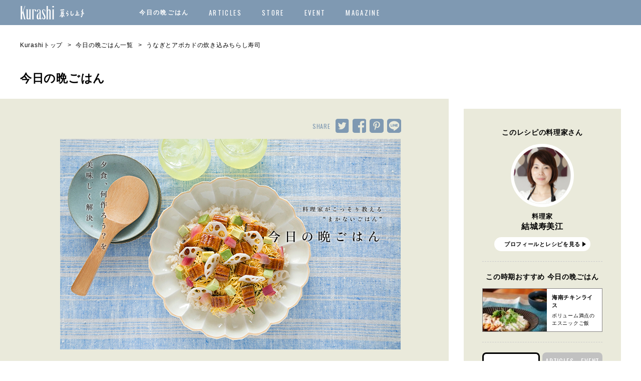

--- FILE ---
content_type: text/html; charset=UTF-8
request_url: https://www.kurashijouzu.jp/2015/08/recipe-548/
body_size: 125418
content:
<!DOCTYPE html>
<html>
<head>
<meta charset="UTF-8">
<meta name="viewport" content="width=device-width, initial-scale=1.0, maximum-scale=1.0, user-scalable=no">
<meta name="format-detection" content="telephone=no">

<link rel="shortcut icon" href="https://www.kurashijouzu.jp/wp-content/themes/kurashi/img/favicon.ico" />
<link rel="icon" href="https://cdn.kurashijouzu.jp/contents/uploads/2019/11/kurashi_logo_192x192.png" sizes="32x32" />
<link rel="icon" href="https://cdn.kurashijouzu.jp/contents/uploads/2019/11/kurashi_logo_192x192.png" sizes="192x192" />
<link rel="apple-touch-icon-precomposed" href="https://cdn.kurashijouzu.jp/contents/uploads/2019/11/kurashi_logo_192x192.png" />
<meta name="msapplication-TileImage" content="https://cdn.kurashijouzu.jp/contents/uploads/2019/11/kurashi_logo_192x192.png" />
<!-- Page hiding snippet (recommended) -->
<style>.async-hide { opacity: 0 !important} </style>

<!-- dataLayer -->
<script>
window.dataLayer = window.dataLayer || [];
</script>


<script>
(function(a,s,y,n,c,h,i,d,e){s.className+=' '+y;
h.end=i=function(){s.className=s.className.replace(RegExp(' ?'+y),'')};
(a[n]=a[n]||[]).hide=h;setTimeout(function(){i();h.end=null},c);
})(window,document.documentElement,'async-hide','dataLayer',4000,{'GTM-M58KH5V':true});
</script>

<!-- Google Tag Manager -->
<script>(function(w,d,s,l,i){w[l]=w[l]||[];w[l].push({'gtm.start':
new Date().getTime(),event:'gtm.js'});var f=d.getElementsByTagName(s)[0],
j=d.createElement(s),dl=l!='dataLayer'?'&l='+l:'';j.async=true;j.src=
'https://www.googletagmanager.com/gtm.js?id='+i+dl;f.parentNode.insertBefore(j,f);
})(window,document,'script','dataLayer','GTM-M58KH5V');</script>


<meta name='robots' content='index, follow, max-image-preview:large, max-snippet:-1, max-video-preview:-1' />
	<style>img:is([sizes="auto" i], [sizes^="auto," i]) { contain-intrinsic-size: 3000px 1500px }</style>
	
	<!-- This site is optimized with the Yoast SEO plugin v26.0 - https://yoast.com/wordpress/plugins/seo/ -->
	<title>うなぎとアボカドの炊き込みちらし寿司のレシピ-栄養豊富なうなぎでスタミナをつけよう-さん | Kurashi</title>
	<meta name="description" content="栄養豊富なうなぎでスタミナをつけよう「う」のつく食べ物＝うなぎを食べる習わしのある土用丑の日にこそ食べたい、ちらし寿司。野菜は一緒に炊き込むので、下準備必要なし。アボカドで洋風な雰囲気をプラス。" />
	<link rel="canonical" href="https://www.kurashijouzu.jp/2015/08/recipe-548/" />
	<meta property="og:locale" content="ja_JP" />
	<meta property="og:type" content="article" />
	<meta property="og:title" content="うなぎとアボカドの炊き込みちらし寿司のレシピ・作り方" />
	<meta property="og:description" content="うなぎとアボカドの炊き込みちらし寿司のレシピ。 土用丑の日は、うなぎをいただいて季節のイベントを楽しもう。具材は一緒に炊き込むことで手間いらず。" />
	<meta property="og:url" content="https://www.kurashijouzu.jp/2015/08/recipe-548/" />
	<meta property="og:site_name" content="Kurashi" />
	<meta property="article:published_time" content="2015-08-05T05:00:25+00:00" />
	<meta property="article:modified_time" content="2018-07-31T06:50:11+00:00" />
	<meta property="og:image" content="https://cdn.kurashijouzu.jp/contents/uploads/2015/08/recipe-548_key.jpg" />
	<meta property="og:image:width" content="180" />
	<meta property="og:image:height" content="180" />
	<meta property="og:image:type" content="image/jpeg" />
	<meta name="author" content="EDT-kurashi" />
	<meta name="twitter:card" content="summary_large_image" />
	<meta name="twitter:label1" content="執筆者" />
	<meta name="twitter:data1" content="EDT-kurashi" />
	<script type="application/ld+json" class="yoast-schema-graph">{"@context":"https://schema.org","@graph":[{"@type":"WebPage","@id":"https://www.kurashijouzu.jp/2015/08/recipe-548/","url":"https://www.kurashijouzu.jp/2015/08/recipe-548/","name":"うなぎとアボカドの炊き込みちらし寿司のレシピ・作り方","isPartOf":{"@id":"https://www.kurashijouzu.jp/#website"},"primaryImageOfPage":{"@id":"https://www.kurashijouzu.jp/2015/08/recipe-548/#primaryimage"},"image":{"@id":"https://www.kurashijouzu.jp/2015/08/recipe-548/#primaryimage"},"thumbnailUrl":"https://cdn.kurashijouzu.jp/contents/uploads/2017/09/recipe-548_thumb.jpg","datePublished":"2015-08-05T05:00:25+00:00","dateModified":"2018-07-31T06:50:11+00:00","author":{"@id":"https://www.kurashijouzu.jp/#/schema/person/af5fb78f2605a585456a321bc292c0fa"},"description":"うなぎとアボカドの炊き込みちらし寿司のレシピ。 土用丑の日は、うなぎをいただいて季節のイベントを楽しもう。具材は一緒に炊き込むことで手間いらず。","breadcrumb":{"@id":"https://www.kurashijouzu.jp/2015/08/recipe-548/#breadcrumb"},"inLanguage":"ja","potentialAction":[{"@type":"ReadAction","target":["https://www.kurashijouzu.jp/2015/08/recipe-548/"]}]},{"@type":"ImageObject","inLanguage":"ja","@id":"https://www.kurashijouzu.jp/2015/08/recipe-548/#primaryimage","url":"https://cdn.kurashijouzu.jp/contents/uploads/2017/09/recipe-548_thumb.jpg","contentUrl":"https://cdn.kurashijouzu.jp/contents/uploads/2017/09/recipe-548_thumb.jpg","width":180,"height":180},{"@type":"BreadcrumbList","@id":"https://www.kurashijouzu.jp/2015/08/recipe-548/#breadcrumb","itemListElement":[{"@type":"ListItem","position":1,"name":"Home","item":"https://www.kurashijouzu.jp/"},{"@type":"ListItem","position":2,"name":"うなぎとアボカドの炊き込みちらし寿司"}]},{"@type":"WebSite","@id":"https://www.kurashijouzu.jp/#website","url":"https://www.kurashijouzu.jp/","name":"Kurashi","description":"毎日の晩ごはんが楽しくなる。暮らし上手が選ぶ素敵な料理家さんが、週替わりでおすすめの我が家ごはんを教えます。","potentialAction":[{"@type":"SearchAction","target":{"@type":"EntryPoint","urlTemplate":"https://www.kurashijouzu.jp/?s={search_term_string}"},"query-input":{"@type":"PropertyValueSpecification","valueRequired":true,"valueName":"search_term_string"}}],"inLanguage":"ja"},{"@type":"Person","@id":"https://www.kurashijouzu.jp/#/schema/person/af5fb78f2605a585456a321bc292c0fa","name":"EDT-kurashi","image":{"@type":"ImageObject","inLanguage":"ja","@id":"https://www.kurashijouzu.jp/#/schema/person/image/","url":"https://secure.gravatar.com/avatar/4e543b32132450b3635724c96579b7ca?s=96&d=mm&r=g","contentUrl":"https://secure.gravatar.com/avatar/4e543b32132450b3635724c96579b7ca?s=96&d=mm&r=g","caption":"EDT-kurashi"},"url":"https://www.kurashijouzu.jp/author/e075a67b47e5d7470d453a8aae57b3f6020fea5c/"}]}</script>
	<!-- / Yoast SEO plugin. -->


<link rel='dns-prefetch' href='//ajax.googleapis.com' />
<link rel="alternate" type="application/rss+xml" title="Kurashi &raquo; うなぎとアボカドの炊き込みちらし寿司 のコメントのフィード" href="https://www.kurashijouzu.jp/2015/08/recipe-548/feed/" />
<link rel='stylesheet' id='wp-block-library-css' href='https://www.kurashijouzu.jp/wp-includes/css/dist/block-library/style.min.css?ver=6.7.4' type='text/css' media='all' />
<style id='classic-theme-styles-inline-css' type='text/css'>
/*! This file is auto-generated */
.wp-block-button__link{color:#fff;background-color:#32373c;border-radius:9999px;box-shadow:none;text-decoration:none;padding:calc(.667em + 2px) calc(1.333em + 2px);font-size:1.125em}.wp-block-file__button{background:#32373c;color:#fff;text-decoration:none}
</style>
<style id='global-styles-inline-css' type='text/css'>
:root{--wp--preset--aspect-ratio--square: 1;--wp--preset--aspect-ratio--4-3: 4/3;--wp--preset--aspect-ratio--3-4: 3/4;--wp--preset--aspect-ratio--3-2: 3/2;--wp--preset--aspect-ratio--2-3: 2/3;--wp--preset--aspect-ratio--16-9: 16/9;--wp--preset--aspect-ratio--9-16: 9/16;--wp--preset--color--black: #000000;--wp--preset--color--cyan-bluish-gray: #abb8c3;--wp--preset--color--white: #ffffff;--wp--preset--color--pale-pink: #f78da7;--wp--preset--color--vivid-red: #cf2e2e;--wp--preset--color--luminous-vivid-orange: #ff6900;--wp--preset--color--luminous-vivid-amber: #fcb900;--wp--preset--color--light-green-cyan: #7bdcb5;--wp--preset--color--vivid-green-cyan: #00d084;--wp--preset--color--pale-cyan-blue: #8ed1fc;--wp--preset--color--vivid-cyan-blue: #0693e3;--wp--preset--color--vivid-purple: #9b51e0;--wp--preset--gradient--vivid-cyan-blue-to-vivid-purple: linear-gradient(135deg,rgba(6,147,227,1) 0%,rgb(155,81,224) 100%);--wp--preset--gradient--light-green-cyan-to-vivid-green-cyan: linear-gradient(135deg,rgb(122,220,180) 0%,rgb(0,208,130) 100%);--wp--preset--gradient--luminous-vivid-amber-to-luminous-vivid-orange: linear-gradient(135deg,rgba(252,185,0,1) 0%,rgba(255,105,0,1) 100%);--wp--preset--gradient--luminous-vivid-orange-to-vivid-red: linear-gradient(135deg,rgba(255,105,0,1) 0%,rgb(207,46,46) 100%);--wp--preset--gradient--very-light-gray-to-cyan-bluish-gray: linear-gradient(135deg,rgb(238,238,238) 0%,rgb(169,184,195) 100%);--wp--preset--gradient--cool-to-warm-spectrum: linear-gradient(135deg,rgb(74,234,220) 0%,rgb(151,120,209) 20%,rgb(207,42,186) 40%,rgb(238,44,130) 60%,rgb(251,105,98) 80%,rgb(254,248,76) 100%);--wp--preset--gradient--blush-light-purple: linear-gradient(135deg,rgb(255,206,236) 0%,rgb(152,150,240) 100%);--wp--preset--gradient--blush-bordeaux: linear-gradient(135deg,rgb(254,205,165) 0%,rgb(254,45,45) 50%,rgb(107,0,62) 100%);--wp--preset--gradient--luminous-dusk: linear-gradient(135deg,rgb(255,203,112) 0%,rgb(199,81,192) 50%,rgb(65,88,208) 100%);--wp--preset--gradient--pale-ocean: linear-gradient(135deg,rgb(255,245,203) 0%,rgb(182,227,212) 50%,rgb(51,167,181) 100%);--wp--preset--gradient--electric-grass: linear-gradient(135deg,rgb(202,248,128) 0%,rgb(113,206,126) 100%);--wp--preset--gradient--midnight: linear-gradient(135deg,rgb(2,3,129) 0%,rgb(40,116,252) 100%);--wp--preset--font-size--small: 13px;--wp--preset--font-size--medium: 20px;--wp--preset--font-size--large: 36px;--wp--preset--font-size--x-large: 42px;--wp--preset--spacing--20: 0.44rem;--wp--preset--spacing--30: 0.67rem;--wp--preset--spacing--40: 1rem;--wp--preset--spacing--50: 1.5rem;--wp--preset--spacing--60: 2.25rem;--wp--preset--spacing--70: 3.38rem;--wp--preset--spacing--80: 5.06rem;--wp--preset--shadow--natural: 6px 6px 9px rgba(0, 0, 0, 0.2);--wp--preset--shadow--deep: 12px 12px 50px rgba(0, 0, 0, 0.4);--wp--preset--shadow--sharp: 6px 6px 0px rgba(0, 0, 0, 0.2);--wp--preset--shadow--outlined: 6px 6px 0px -3px rgba(255, 255, 255, 1), 6px 6px rgba(0, 0, 0, 1);--wp--preset--shadow--crisp: 6px 6px 0px rgba(0, 0, 0, 1);}:where(.is-layout-flex){gap: 0.5em;}:where(.is-layout-grid){gap: 0.5em;}body .is-layout-flex{display: flex;}.is-layout-flex{flex-wrap: wrap;align-items: center;}.is-layout-flex > :is(*, div){margin: 0;}body .is-layout-grid{display: grid;}.is-layout-grid > :is(*, div){margin: 0;}:where(.wp-block-columns.is-layout-flex){gap: 2em;}:where(.wp-block-columns.is-layout-grid){gap: 2em;}:where(.wp-block-post-template.is-layout-flex){gap: 1.25em;}:where(.wp-block-post-template.is-layout-grid){gap: 1.25em;}.has-black-color{color: var(--wp--preset--color--black) !important;}.has-cyan-bluish-gray-color{color: var(--wp--preset--color--cyan-bluish-gray) !important;}.has-white-color{color: var(--wp--preset--color--white) !important;}.has-pale-pink-color{color: var(--wp--preset--color--pale-pink) !important;}.has-vivid-red-color{color: var(--wp--preset--color--vivid-red) !important;}.has-luminous-vivid-orange-color{color: var(--wp--preset--color--luminous-vivid-orange) !important;}.has-luminous-vivid-amber-color{color: var(--wp--preset--color--luminous-vivid-amber) !important;}.has-light-green-cyan-color{color: var(--wp--preset--color--light-green-cyan) !important;}.has-vivid-green-cyan-color{color: var(--wp--preset--color--vivid-green-cyan) !important;}.has-pale-cyan-blue-color{color: var(--wp--preset--color--pale-cyan-blue) !important;}.has-vivid-cyan-blue-color{color: var(--wp--preset--color--vivid-cyan-blue) !important;}.has-vivid-purple-color{color: var(--wp--preset--color--vivid-purple) !important;}.has-black-background-color{background-color: var(--wp--preset--color--black) !important;}.has-cyan-bluish-gray-background-color{background-color: var(--wp--preset--color--cyan-bluish-gray) !important;}.has-white-background-color{background-color: var(--wp--preset--color--white) !important;}.has-pale-pink-background-color{background-color: var(--wp--preset--color--pale-pink) !important;}.has-vivid-red-background-color{background-color: var(--wp--preset--color--vivid-red) !important;}.has-luminous-vivid-orange-background-color{background-color: var(--wp--preset--color--luminous-vivid-orange) !important;}.has-luminous-vivid-amber-background-color{background-color: var(--wp--preset--color--luminous-vivid-amber) !important;}.has-light-green-cyan-background-color{background-color: var(--wp--preset--color--light-green-cyan) !important;}.has-vivid-green-cyan-background-color{background-color: var(--wp--preset--color--vivid-green-cyan) !important;}.has-pale-cyan-blue-background-color{background-color: var(--wp--preset--color--pale-cyan-blue) !important;}.has-vivid-cyan-blue-background-color{background-color: var(--wp--preset--color--vivid-cyan-blue) !important;}.has-vivid-purple-background-color{background-color: var(--wp--preset--color--vivid-purple) !important;}.has-black-border-color{border-color: var(--wp--preset--color--black) !important;}.has-cyan-bluish-gray-border-color{border-color: var(--wp--preset--color--cyan-bluish-gray) !important;}.has-white-border-color{border-color: var(--wp--preset--color--white) !important;}.has-pale-pink-border-color{border-color: var(--wp--preset--color--pale-pink) !important;}.has-vivid-red-border-color{border-color: var(--wp--preset--color--vivid-red) !important;}.has-luminous-vivid-orange-border-color{border-color: var(--wp--preset--color--luminous-vivid-orange) !important;}.has-luminous-vivid-amber-border-color{border-color: var(--wp--preset--color--luminous-vivid-amber) !important;}.has-light-green-cyan-border-color{border-color: var(--wp--preset--color--light-green-cyan) !important;}.has-vivid-green-cyan-border-color{border-color: var(--wp--preset--color--vivid-green-cyan) !important;}.has-pale-cyan-blue-border-color{border-color: var(--wp--preset--color--pale-cyan-blue) !important;}.has-vivid-cyan-blue-border-color{border-color: var(--wp--preset--color--vivid-cyan-blue) !important;}.has-vivid-purple-border-color{border-color: var(--wp--preset--color--vivid-purple) !important;}.has-vivid-cyan-blue-to-vivid-purple-gradient-background{background: var(--wp--preset--gradient--vivid-cyan-blue-to-vivid-purple) !important;}.has-light-green-cyan-to-vivid-green-cyan-gradient-background{background: var(--wp--preset--gradient--light-green-cyan-to-vivid-green-cyan) !important;}.has-luminous-vivid-amber-to-luminous-vivid-orange-gradient-background{background: var(--wp--preset--gradient--luminous-vivid-amber-to-luminous-vivid-orange) !important;}.has-luminous-vivid-orange-to-vivid-red-gradient-background{background: var(--wp--preset--gradient--luminous-vivid-orange-to-vivid-red) !important;}.has-very-light-gray-to-cyan-bluish-gray-gradient-background{background: var(--wp--preset--gradient--very-light-gray-to-cyan-bluish-gray) !important;}.has-cool-to-warm-spectrum-gradient-background{background: var(--wp--preset--gradient--cool-to-warm-spectrum) !important;}.has-blush-light-purple-gradient-background{background: var(--wp--preset--gradient--blush-light-purple) !important;}.has-blush-bordeaux-gradient-background{background: var(--wp--preset--gradient--blush-bordeaux) !important;}.has-luminous-dusk-gradient-background{background: var(--wp--preset--gradient--luminous-dusk) !important;}.has-pale-ocean-gradient-background{background: var(--wp--preset--gradient--pale-ocean) !important;}.has-electric-grass-gradient-background{background: var(--wp--preset--gradient--electric-grass) !important;}.has-midnight-gradient-background{background: var(--wp--preset--gradient--midnight) !important;}.has-small-font-size{font-size: var(--wp--preset--font-size--small) !important;}.has-medium-font-size{font-size: var(--wp--preset--font-size--medium) !important;}.has-large-font-size{font-size: var(--wp--preset--font-size--large) !important;}.has-x-large-font-size{font-size: var(--wp--preset--font-size--x-large) !important;}
:where(.wp-block-post-template.is-layout-flex){gap: 1.25em;}:where(.wp-block-post-template.is-layout-grid){gap: 1.25em;}
:where(.wp-block-columns.is-layout-flex){gap: 2em;}:where(.wp-block-columns.is-layout-grid){gap: 2em;}
:root :where(.wp-block-pullquote){font-size: 1.5em;line-height: 1.6;}
</style>
<link rel='stylesheet' id='style-css' href='https://www.kurashijouzu.jp/wp-content/themes/kurashi/style.css?ver=6.7.4' type='text/css' media='all' />
<link rel='stylesheet' id='slick-theme-css' href='https://www.kurashijouzu.jp/wp-content/themes/kurashi/css/script/slick-theme.css?ver=6.7.4' type='text/css' media='all' />
<link rel='stylesheet' id='magnific-popup-css' href='https://www.kurashijouzu.jp/wp-content/themes/kurashi/css/script/magnific-popup.css?ver=6.7.4' type='text/css' media='all' />
<link rel='stylesheet' id='base-css' href='https://www.kurashijouzu.jp/wp-content/themes/kurashi/css/base.css?ver=6.7.4' type='text/css' media='all' />
<link rel='stylesheet' id='slick-css' href='https://www.kurashijouzu.jp/wp-content/themes/kurashi/css/script/slick.css?ver=6.7.4' type='text/css' media='all' />
<link rel='stylesheet' id='jquery-ui-css' href='//ajax.googleapis.com/ajax/libs/jqueryui/1.10.3/themes/ui-lightness/jquery-ui.css?ver=6.7.4' type='text/css' media='all' />
<link rel='stylesheet' id='added-css' href='https://www.kurashijouzu.jp/wp-content/themes/kurashi/css/fstaddstyle.css?ver=6.7.4' type='text/css' media='all' />
<link rel='stylesheet' id='next-css' href='https://www.kurashijouzu.jp/wp-content/themes/kurashi/css/next.css?ver=6.7.4' type='text/css' media='all' />
<script type="text/javascript" src="//ajax.googleapis.com/ajax/libs/jquery/2.1.3/jquery.min.js?ver=2.1.3" id="jquery-js"></script>
<script type="text/javascript" src="//ajax.googleapis.com/ajax/libs/jqueryui/1.10.3/jquery-ui.min.js?ver=6.7.4" id="jquery-ui-js"></script>
<script type="text/javascript" src="https://www.kurashijouzu.jp/wp-content/themes/kurashi/js/jquery.easing.1.3.js?ver=6.7.4" id="easing-js"></script>
<script type="text/javascript" src="https://www.kurashijouzu.jp/wp-content/themes/kurashi/js/jquery.smoothScroll.js?ver=6.7.4" id="smoothScroll-js"></script>
<script type="text/javascript" src="https://www.kurashijouzu.jp/wp-content/themes/kurashi/js/slick.min.js?ver=6.7.4" id="slick.min-js"></script>
<script type="text/javascript" src="https://www.kurashijouzu.jp/wp-content/themes/kurashi/js/jquery.magnific-popup.js?ver=6.7.4" id="magnific-popup-js"></script>
<script type="text/javascript" src="https://www.kurashijouzu.jp/wp-content/themes/kurashi/js/Sortable.min.js?ver=6.7.4" id="Sortable-js"></script>
<script type="text/javascript" src="https://www.kurashijouzu.jp/wp-content/themes/kurashi/js/jquery.inview.js?ver=6.7.4" id="jquery.inview-js"></script>
<script type="text/javascript" src="https://www.kurashijouzu.jp/wp-content/themes/kurashi/js/fitie.js?ver=6.7.4" id="fitie-js"></script>
<script type="text/javascript" src="https://www.kurashijouzu.jp/wp-content/themes/kurashi/js/effects.js?ver=6.7.4" id="effects-js"></script>
<link rel="https://api.w.org/" href="https://www.kurashijouzu.jp/wp-json/" /><link rel="alternate" title="JSON" type="application/json" href="https://www.kurashijouzu.jp/wp-json/wp/v2/posts/15584" /><link rel='shortlink' href='https://www.kurashijouzu.jp/?p=15584' />
<link rel="alternate" title="oEmbed (JSON)" type="application/json+oembed" href="https://www.kurashijouzu.jp/wp-json/oembed/1.0/embed?url=https%3A%2F%2Fwww.kurashijouzu.jp%2F2015%2F08%2Frecipe-548%2F" />
<link rel="alternate" title="oEmbed (XML)" type="text/xml+oembed" href="https://www.kurashijouzu.jp/wp-json/oembed/1.0/embed?url=https%3A%2F%2Fwww.kurashijouzu.jp%2F2015%2F08%2Frecipe-548%2F&#038;format=xml" />
<link rel="icon" href="https://cdn.kurashijouzu.jp/contents/uploads/2022/07/favicon-60x60.png" sizes="32x32" />
<link rel="icon" href="https://cdn.kurashijouzu.jp/contents/uploads/2022/07/favicon.png" sizes="192x192" />
<link rel="apple-touch-icon" href="https://cdn.kurashijouzu.jp/contents/uploads/2022/07/favicon.png" />
<meta name="msapplication-TileImage" content="https://cdn.kurashijouzu.jp/contents/uploads/2022/07/favicon.png" />
  <script>
    //お気に入りアイコン
    $(function () {
      var options = {
        mainClass: 'mfp-fade',
        items:[
          {
            src: '#no-login',
            type: 'inline',
            showCloseBtn:false,
            removalDelay: 160,
            preloader: false,
            closeOnBgClick:true,
            fixedContentPos: true,
          }
        ]
      };
      $('.clip').magnificPopup(options);
      $(".btn-close").on('click', function(){
        var magnificPopup = $.magnificPopup.instance;
        magnificPopup.close();
      });
    });
  </script>
<!-- Google Ad Manager (FLUX) -->
<script type="text/javascript">
  window.pbjs = window.pbjs || {};
  window.pbjs.que = window.pbjs.que || [];

</script>
<script async='async' src="https://flux-cdn.com/client/00537/kurashijouzu_1132.js"></script>

<script type="text/javascript">
  window.googletag = window.googletag || {};
  window.googletag.cmd = window.googletag.cmd || [];

</script>
<script async='async' src='https://securepubads.g.doubleclick.net/tag/js/gpt.js'></script>

<script type="text/javascript">
  window.fluxtag = {
    readyBids: {
      prebid: false,
      amazon: false,
      google: false
    },
    failSafeTimeout: 3e3, // 【注意】環境に合わせて数値をご設定してください
    isFn: function isFn(object) {
      var _t = 'Function';
      var toString = Object.prototype.toString;
      return toString.call(object) === '[object ' + _t + ']';
    },
    launchAdServer: function () {
      if (!fluxtag.readyBids.prebid || !fluxtag.readyBids.amazon) {
        return;
      }
      fluxtag.requestAdServer();
    },
    requestAdServer: function () {
      if (!fluxtag.readyBids.google) {
        fluxtag.readyBids.google = true;
        googletag.cmd.push(function () {
          if (!!(pbjs.setTargetingForGPTAsync) && fluxtag.isFn(pbjs.setTargetingForGPTAsync)) {
            pbjs.que.push(function () {
              pbjs.setTargetingForGPTAsync();
            });
          }
          googletag.pubads().refresh();
        });
      }
    }
  };

</script>

<script type="text/javascript">
  setTimeout(function () {
    fluxtag.requestAdServer();
  }, fluxtag.failSafeTimeout);

</script>

<script type='text/javascript'>
  ! function (a9, a, p, s, t, A, g) {
    if (a[a9]) return;

    function q(c, r) {
      a[a9]._Q.push([c, r])
    }
    a[a9] = {
      init: function () {
        q("i", arguments)
      },
      fetchBids: function () {
        q("f", arguments)
      },
      setDisplayBids: function () {},
      targetingKeys: function () {
        return []
      },
      _Q: []
    };
    A = p.createElement(s);
    A.async = !0;
    A.src = t;
    g = p.getElementsByTagName(s)[0];
    g.parentNode.insertBefore(A, g)
  }("apstag", window, document, "script", "//c.amazon-adsystem.com/aax2/apstag.js");
  apstag.init({
    pubID: '21845426399',
    adServer: 'googletag',
    bidTimeout: 1e3
  });
  var innerWidth = window.innerWidth;
  var apsSlots = [];
  // TAM(UAM)を配信する広告枠を記入
  if (innerWidth > 740) {
    apsSlots = [{
      slotID: "div-gpt-ad-PC/all_side_rec_01",
      slotName: "/21845426399/kurashi/kurashi_PC_all_side_rec_01",
      sizes: [
        [300, 250]
      ]
    }, {
      slotID: "div-gpt-ad-PC/all_side_rec_02",
      slotName: "/21845426399/kurashi/kurashi_PC_all_side_rec_02",
      sizes: [
        [300, 250]
      ]
    }, {
      slotID: "div-gpt-ad-PC/all_foot_rec_01",
      slotName: "/21845426399/kurashi/kurashi_PC_all_foot_rec_01",
      sizes: [
        [300, 250]
      ]
    }, {
      slotID: "div-gpt-ad-PC/all_foot_rec_02",
      slotName: "/21845426399/kurashi/kurashi/PC_all_foot_rec_02",
      sizes: [
        [300, 250]
      ]
    }, {
      slotID: "div-gpt-ad-PC/all_foot_overlay_01",
      slotName: "/21845426399/kurashi/kurashi_PC_all_foot_overlay_01",
      sizes: [
        [728, 90],
        [970, 90]
      ]
    }, {
      slotID: "div-gpt-ad-PC/list_middle_rec_01",
      slotName: "/21845426399/kurashi/kurashi_PC_list_middle_rec_01",
      sizes: [
        [300, 250]
      ]
    }, {
      slotID: "div-gpt-ad-PC/list_middle_rec_02",
      slotName: "/21845426399/kurashi/kurashi_PC_list_middle_rec_02",
      sizes: [
        [300, 250]
      ]
    }, {
      slotID: "div-gpt-ad-PC/list_middle_rec_03",
      slotName: "/21845426399/kurashi/kurashi_PC_list_middle_rec_03",
      sizes: [
        [300, 250]
      ]
    }, {
      slotID: "div-gpt-ad-PC/list_middle_rec_04",
      slotName: "/21845426399/kurashi/kurashi_PC_list_middle_rec_04",
      sizes: [
        [300, 250]
      ]
    }];
  } else {
    apsSlots = [{
      slotID: "div-gpt-ad-SP/all_middle_mbanner_01",
      slotName: "/21845426399/kurashi/kurashi_SP_all_middle_mbanner_01",
      sizes: [
        [320, 50],
        [320, 100]
      ]
    }, {
      slotID: "div-gpt-ad-SP/all_foot_rec_01",
      slotName: "/21845426399/kurashi/kurashi_SP_all_foot_rec_01",
      sizes: [
        [300, 250],
        [336, 280],
        [320, 180]
      ]
    }, {
      slotID: "div-gpt-ad-SP/all_foot_rec_02",
      slotName: "/21845426399/kurashi/kurashi_SP_all_foot_rec_02",
      sizes: [
        [300, 250],
        [336, 280],
        [320, 180]
      ]
    }, {
      slotID: "div-gpt-ad-SP/all_foot_overlay_01",
      slotName: "/21845426399/kurashi/kurashi_SP_all_foot_overlay_01",
      sizes: [
        [320, 50],
        [320, 100]
      ]
    }, {
      slotID: "div-gpt-ad-SP/list_middle_rec_01",
      slotName: "/21845426399/kurashi/kurashi_SP_list_middle_rec_01",
      sizes: [
        [300, 250],
        [336, 280],
        [320, 180]
      ]
    }, {
      slotID: "div-gpt-ad-SP/list_middle_rec_02",
      slotName: "/21845426399/kurashi/kurashi_SP_list_middle_rec_02",
      sizes: [
        [300, 250],
        [336, 280],
        [320, 180]
      ]
    }]
  }
  apstag.fetchBids({
    slots: apsSlots
  }, function (bids) {
    googletag.cmd.push(function () {
      apstag.setDisplayBids();
      fluxtag.readyBids.amazon = true;
      fluxtag.launchAdServer();
    });
  });

</script>

<script type="text/javascript">
  googletag.cmd.push(function () {
    const pcRecMapping = googletag.sizeMapping()
      .addSize([740, 0], [300, 250])
      .addSize([0, 0], [])
      .build();

    const pcOverlayMapping = googletag.sizeMapping()
      .addSize([740, 0], [
        [970, 90],
        [728, 90]
      ])
      .addSize([0, 0], [])
      .build();

    const spRecMapping = googletag.sizeMapping()
      .addSize([740, 0], [])
      .addSize([0, 0], [
        [336, 280],
        [320, 180],
        [300, 250]
      ])
      .build();

    const spBannerMapping = googletag.sizeMapping()
      .addSize([740, 0], [])
      .addSize([0, 0], [
        [320, 50],
        [320, 100]
      ])
      .build();

    const spOverlayMapping = googletag.sizeMapping()
      .addSize([740, 0], [])
      .addSize([0, 0], [
        [320, 50],
        [320, 100]
      ])
      .build();
    // add slot (defineSoltの記述）
    googletag.defineSlot(
      "/21845426399/kurashi/kurashi_PC_all_side_rec_01",
      [
        [300, 250]
      ],
      "div-gpt-ad-PC/all_side_rec_01"
    ).defineSizeMapping(pcRecMapping).addService(googletag.pubads());
    googletag.defineSlot(
      "/21845426399/kurashi/kurashi_PC_all_side_rec_02",
      [
        [300, 250]
      ],
      "div-gpt-ad-PC/all_side_rec_02"
    ).defineSizeMapping(pcRecMapping).addService(googletag.pubads());
    googletag.defineSlot(
      "/21845426399/kurashi/kurashi_PC_all_foot_rec_01",
      [
        [300, 250]
      ],
      "div-gpt-ad-PC/all_foot_rec_01"
    ).defineSizeMapping(pcRecMapping).addService(googletag.pubads());
    googletag.defineSlot(
      "/21845426399/kurashi/kurashi_PC_all_foot_rec_02",
      [
        [300, 250]
      ],
      "div-gpt-ad-PC/all_foot_rec_02"
    ).defineSizeMapping(pcRecMapping).addService(googletag.pubads());
    googletag.defineSlot(
      "/21845426399/kurashi/kurashi_PC_all_foot_overlay_01",
      [
        [728, 90],
        [970, 90]
      ],
      "div-gpt-ad-PC/all_foot_overlay_01"
    ).defineSizeMapping(pcOverlayMapping).addService(googletag.pubads());
    googletag.defineSlot(
      "/21845426399/kurashi/kurashi_PC_list_middle_rec_01",
      [
        [300, 250]
      ],
      "div-gpt-ad-PC/list_middle_rec_01"
    ).defineSizeMapping(pcRecMapping).addService(googletag.pubads());
    googletag.defineSlot(
      "/21845426399/kurashi/kurashi_PC_list_middle_rec_02",
      [
        [300, 250]
      ],
      "div-gpt-ad-PC/list_middle_rec_02"
    ).defineSizeMapping(pcRecMapping).addService(googletag.pubads());
    googletag.defineSlot(
      "/21845426399/kurashi/kurashi_PC_list_middle_rec_03",
      [
        [300, 250]
      ],
      "div-gpt-ad-PC/list_middle_rec_03"
    ).defineSizeMapping(pcRecMapping).addService(googletag.pubads());
    googletag.defineSlot(
      "/21845426399/kurashi/kurashi_PC_list_middle_rec_04",
      [
        [300, 250]
      ],
      "div-gpt-ad-PC/list_middle_rec_04"
    ).defineSizeMapping(pcRecMapping).addService(googletag.pubads());
    googletag.defineSlot(
      "/21845426399/kurashi/kurashi_SP_all_middle_mbanner_01",
      [
        [320, 50],
        [320, 100]
      ],
      "div-gpt-ad-SP/all_middle_mbanner_01"
    ).defineSizeMapping(spBannerMapping).addService(googletag.pubads());
    googletag.defineSlot(
      "/21845426399/kurashi/kurashi_SP_all_foot_rec_01",
      [
        [300, 250],
        [336, 280],
        [320, 180]
      ],
      "div-gpt-ad-SP/all_foot_rec_01"
    ).defineSizeMapping(spRecMapping).addService(googletag.pubads());
    googletag.defineSlot(
      "/21845426399/kurashi/kurashi_SP_all_foot_rec_02",
      [
        [300, 250],
        [336, 280],
        [320, 180]
      ],
      "div-gpt-ad-SP/all_foot_rec_02"
    ).defineSizeMapping(spRecMapping).addService(googletag.pubads());
    googletag.defineSlot(
      "/21845426399/kurashi/kurashi_SP_all_foot_overlay_01",
      [
        [320, 50],
        [320, 100]
      ],
      "div-gpt-ad-SP/all_foot_overlay_01"
    ).defineSizeMapping(spOverlayMapping).addService(googletag.pubads());
    googletag.defineSlot(
      "/21845426399/kurashi/kurashi_SP_list_middle_rec_01",
      [
        [300, 250],
        [336, 280],
        [320, 180]
      ],
      "div-gpt-ad-SP/list_middle_rec_01"
    ).defineSizeMapping(spRecMapping).addService(googletag.pubads());
    googletag.defineSlot(
      "/21845426399/kurashi/kurashi_SP_list_middle_rec_02",
      [
        [300, 250],
        [336, 280],
        [320, 180]
      ],
      "div-gpt-ad-SP/list_middle_rec_02"
    ).defineSizeMapping(spRecMapping).addService(googletag.pubads());
    // video
    googletag.defineSlot('/21845426399/kurashi/kurashi_video', [1, 1], 'div-gpt-ad-/kurashi_video').addService(googletag.pubads());

    googletag.pubads().enableSingleRequest();
    googletag.pubads().collapseEmptyDivs();
    googletag.pubads().disableInitialLoad();
    googletag.enableServices();

    // Prebidが呼び出せる状態の場合
    if (!!(window.pbFlux) && !!(window.pbFlux.prebidBidder) && fluxtag.isFn(window.pbFlux.prebidBidder)) {
      pbjs.que.push(function () {
        window.pbFlux.prebidBidder();
      });
    } else {
      // Prebidが呼び出せない場合、すぐにGAMを呼び出す
      fluxtag.readyBids.prebid = true;
      fluxtag.launchAdServer();
    }
  });

</script>




<!-- Google Ad Manager (peacs) -->
<!--script data-ad-client="ca-pub-4194877704989021" async src="https://pagead2.googlesyndication.com/pagead/js/adsbygoogle.js"></script-->

</head>
<body class="post-template-default single single-post postid-15584 single-format-standard watched">

  <!-- Google Tag Manager (noscript) -->
  <noscript><iframe src="https://www.googletagmanager.com/ns.html?id=GTM-M58KH5V"
  height="0" width="0" style="display:none;visibility:hidden"></iframe></noscript>
  <!-- End Google Tag Manager (noscript) -->

      <!--  -->
    <header class="next">
      <div class="head-wrap">
        <div class="inside">
          <p id="logo"><a href="https://www.kurashijouzu.jp/"><img src="https://www.kurashijouzu.jp/wp-content/themes/kurashi/img/common/logo.png" srcset="https://www.kurashijouzu.jp/wp-content/themes/kurashi/img/common/logo.png 1x,https://www.kurashijouzu.jp/wp-content/themes/kurashi/img/common/logo@2x.png 2x" width="128" height="28" alt="暮らし上手"></a></p>
          <nav>
            <ul>
              <li>
                <a href="https://www.kurashijouzu.jp/bangohan/">今日の晩ごはん</a>
                <ul>
                  <li><a href="https://www.kurashijouzu.jp/recipe/">全レシピ一覧</a></li>
                  <li><a href="https://www.kurashijouzu.jp/cooks/">料理家一覧</a></li>
                </ul>
              </li>
              <li>
                <a href="https://www.kurashijouzu.jp/articles/">ARTICLES</a>
                                  <ul>
                                          <li><a href="https://www.kurashijouzu.jp/articles/lifestyle">LIFESTYLE</a></li>
                                          <li><a href="https://www.kurashijouzu.jp/articles/food-recipe">FOOD &amp; RECIPE</a></li>
                                          <li><a href="https://www.kurashijouzu.jp/articles/beauty-health">BEAUTY &amp; HEALTH</a></li>
                                          <li><a href="https://www.kurashijouzu.jp/articles/sports-wellness">SPORTS &amp; WELLNESS</a></li>
                                          <li><a href="https://www.kurashijouzu.jp/articles/fashion">FASHION</a></li>
                                          <li><a href="https://www.kurashijouzu.jp/articles/hobby">HOBBY</a></li>
                                          <li><a href="https://www.kurashijouzu.jp/articles/culture-art">CULTURE &amp; ART</a></li>
                                          <li><a href="https://www.kurashijouzu.jp/articles/travel">TRAVEL</a></li>
                                      </ul>
                              </li>
              <li>
                <a href="https://shop.funq.jp/" target="_blank">STORE</a>
              </li>
              <li>
                <a href="https://www.kurashijouzu.jp/event/">EVENT</a>
              </li>
              <li>
                <a href="https://www.kurashijouzu.jp/magazine/">MAGAZINE</a>
              </li>
            </ul>
            <div class="btn-block">

            </div>
          </nav>
        </div>
      </div>
      <div class="head-sp">
        <div class="item-main">
          <p class="logo"><a href="https://www.kurashijouzu.jp/"><img src="https://www.kurashijouzu.jp/wp-content/themes/kurashi/img/common/logo.png" srcset="https://www.kurashijouzu.jp/wp-content/themes/kurashi/img/common/logo.png 1x,https://www.kurashijouzu.jp/wp-content/themes/kurashi/img/common/logo@2x.png 2x" width="128" height="28" alt="暮らし上手"></a></p>
          <p class="menu opener"><span class="top"></span><span class="middle"></span><span class="bottom"></span></p>
        </div>
                  <form class="item-search recipe" action="https://www.kurashijouzu.jp/">
            <p class="close"><span class="top"></span><span class="bottom"></span></p>
            <input type="text" value="" name="s" placeholder="料理名・食材" class="w100p">
            <p class="submit"><input type="submit" value="検索" class="search"></p>
          </form>
          <form class="item-search keyword hidden" action="https://www.kurashijouzu.jp/">
            <input type="hidden" name="target" value="others">
            <p class="close"><span class="top"></span><span class="bottom"></span></p>
  					<input type="text" value="" name="s" placeholder="キーワード・書籍名・イベント名" class="w100p">
  					<p class="submit"><input type="submit" value="検索" class="search"></p>
          </form>
              </div>
      <div class="head-hidden ">
        <div class="item-top">
          <div class="btn-block btn">

          </div>
        </div>
        <div class="item-links">
          <ul>
            <li class="long"><a href="https://www.kurashijouzu.jp/" class="eng">TOP</a></li>
          </ul>
          <ul>
            <li class="long"><a href="https://www.kurashijouzu.jp/bangohan/">今日の晩ごはん</a></li>
            <li><a href="https://www.kurashijouzu.jp/recipe/">全レシピ一覧</a></li>
            <li><a href="https://www.kurashijouzu.jp/cooks/">料理家一覧</a></li>
          </ul>
          <ul>
            <li class="long"><a href="https://www.kurashijouzu.jp/articles/" class="eng">ARTICLES</a></li>
                                          <li><a href="https://www.kurashijouzu.jp/articles/lifestyle" class="eng">LIFESTYLE</a></li>
                              <li><a href="https://www.kurashijouzu.jp/articles/food-recipe" class="eng">FOOD &amp; RECIPE</a></li>
                              <li><a href="https://www.kurashijouzu.jp/articles/beauty-health" class="eng">BEAUTY &amp; HEALTH</a></li>
                              <li><a href="https://www.kurashijouzu.jp/articles/sports-wellness" class="eng">SPORTS &amp; WELLNESS</a></li>
                              <li><a href="https://www.kurashijouzu.jp/articles/fashion" class="eng">FASHION</a></li>
                              <li><a href="https://www.kurashijouzu.jp/articles/hobby" class="eng">HOBBY</a></li>
                              <li><a href="https://www.kurashijouzu.jp/articles/culture-art" class="eng">CULTURE &amp; ART</a></li>
                              <li><a href="https://www.kurashijouzu.jp/articles/travel" class="eng">TRAVEL</a></li>
                                    </ul>
          <ul class="block">
            <li><a href="https://shop.funq.jp/" target="_blank" class="eng">STORE</a></li>
            <li><a href="https://www.kurashijouzu.jp/event/" class="eng">EVENT</a></li>
            <li><a href="https://www.kurashijouzu.jp/magazine/" class="eng">MAGAZINE</a></li>
          </ul>
        </div>
        <ul class="item-share">
          <li><a href="https://www.instagram.com/kurashijouzu_official/" target="_blank"><img src="https://www.kurashijouzu.jp/wp-content/themes/kurashi/img/common/icon-insta_white.png" srcset="https://www.kurashijouzu.jp/wp-content/themes/kurashi/img/common/icon-insta_white.png 1x,https://www.kurashijouzu.jp/wp-content/themes/kurashi/img/common/icon-insta_white@2x.png 2x" width="26" height="26" alt="Instagram"></a></li>
          <!-- <li><a href="" target="_blank"><img src="https://www.kurashijouzu.jp/wp-content/themes/kurashi/img/common/icon-tw_white.png" srcset="https://www.kurashijouzu.jp/wp-content/themes/kurashi/img/common/icon-tw_white.png 1x,https://www.kurashijouzu.jp/wp-content/themes/kurashi/img/common/icon-tw_white@2x.png 2x" width="27" height="26" alt="Twitter"></a></li> -->
          <li><a href="https://www.facebook.com/kurashijozu/" target="_blank"><img src="https://www.kurashijouzu.jp/wp-content/themes/kurashi/img/common/icon-fb_white.png" srcset="https://www.kurashijouzu.jp/wp-content/themes/kurashi/img/common/icon-fb_white.png 1x,https://www.kurashijouzu.jp/wp-content/themes/kurashi/img/common/icon-fb_white@2x.png 2x" width="27" height="26" alt="Facebook"></a></li>
        </ul>
      </div>
      <div class="head-search">
        <ul class="item-tab">
          <li class="tab-01 current">今日の晩ごはん</li>
          <li class="tab-02">ARTICLES / EVENT</li>
        </ul>
        <div class="item-content">
          <div class="tab tab-01 current">
                          <label class="select">
                <select onChange="location.href=value;">
                  <option value="">料理ジャンル</option>
                                      <option value="https://www.kurashijouzu.jp/recipe/?genre=%e5%92%8c%e9%a3%9f">和食</option>
                                      <option value="https://www.kurashijouzu.jp/recipe/?genre=%e6%b4%8b%e9%a3%9f">洋食</option>
                                      <option value="https://www.kurashijouzu.jp/recipe/?genre=%e4%b8%ad%e8%8f%af">中華</option>
                                      <option value="https://www.kurashijouzu.jp/recipe/?genre=%e3%82%a8%e3%82%b9%e3%83%8b%e3%83%83%e3%82%af">エスニック</option>
                                      <option value="https://www.kurashijouzu.jp/recipe/?genre=%e9%9f%93%e5%9b%bd">韓国</option>
                                      <option value="https://www.kurashijouzu.jp/recipe/?genre=%e3%83%91%e3%83%bc%e3%83%86%e3%82%a3%e3%83%bc%e3%83%bb%e3%81%8a%e3%82%82%e3%81%a6%e3%81%aa%e3%81%97">パーティー・おもてなし</option>
                                      <option value="https://www.kurashijouzu.jp/recipe/?genre=%e3%81%9d%e3%81%ae%e4%bb%96">その他</option>
                                  </select>
              </label>
                                      <label class="select">
                <select onChange="location.href=value;">
                  <option value="">料理種類で検索する</option>
                                      <option value="https://www.kurashijouzu.jp/recipe/?dish=%e3%81%8a%e3%82%84%e3%81%a4">おやつ</option>
                                      <option value="https://www.kurashijouzu.jp/recipe/?dish=%e3%82%ab%e3%83%ac%e3%83%bc">カレー</option>
                                      <option value="https://www.kurashijouzu.jp/recipe/?dish=%e3%83%91%e3%82%b9%e3%82%bf">パスタ</option>
                                      <option value="https://www.kurashijouzu.jp/recipe/?dish=%e9%ba%ba">麺</option>
                                      <option value="https://www.kurashijouzu.jp/recipe/?dish=%e3%81%94%e9%a3%af">ご飯</option>
                                      <option value="https://www.kurashijouzu.jp/recipe/?dish=%e3%82%b9%e3%83%bc%e3%83%97">スープ</option>
                                      <option value="https://www.kurashijouzu.jp/recipe/?dish=%e3%82%b5%e3%83%a9%e3%83%80">サラダ</option>
                                      <option value="https://www.kurashijouzu.jp/recipe/?dish=nabe">鍋</option>
                                      <option value="https://www.kurashijouzu.jp/recipe/?dish=%e7%85%ae%e7%89%a9">煮物</option>
                                      <option value="https://www.kurashijouzu.jp/recipe/?dish=%e9%87%8e%e8%8f%9c%e3%81%8a%e3%81%8b%e3%81%9a">野菜おかず</option>
                                      <option value="https://www.kurashijouzu.jp/recipe/?dish=%e8%82%89%e3%81%8a%e3%81%8b%e3%81%9a">肉おかず</option>
                                      <option value="https://www.kurashijouzu.jp/recipe/?dish=%e9%ad%9a%e4%bb%8b%e3%81%8a%e3%81%8b%e3%81%9a">魚介おかず</option>
                                      <option value="https://www.kurashijouzu.jp/recipe/?dish=%e6%8f%9a%e3%81%92%e7%89%a9">揚げ物</option>
                                      <option value="https://www.kurashijouzu.jp/recipe/?dish=%e3%81%8a%e3%81%a4%e3%81%be%e3%81%bf">おつまみ</option>
                                  </select>
              </label>
                                      <div class="tag">
                <p class="title">季節の食材から検索する</p>
                <ul class="cats cat black">
    							    								<li><a href="https://www.kurashijouzu.jp/recipe/?ingredient=%e3%81%a4%e3%82%8b%e3%82%80%e3%82%89%e3%81%95%e3%81%8d">つるむらさき</a></li>
    							    								<li><a href="https://www.kurashijouzu.jp/recipe/?ingredient=%e3%82%86%e3%82%8a%e6%a0%b9">ゆり根</a></li>
    							    								<li><a href="https://www.kurashijouzu.jp/recipe/?ingredient=%e3%83%81%e3%83%b3%e3%82%b2%e3%83%b3%e8%8f%9c">チンゲン菜</a></li>
    							    								<li><a href="https://www.kurashijouzu.jp/recipe/?ingredient=%e5%a4%a7%e6%a0%b9">大根</a></li>
    							    								<li><a href="https://www.kurashijouzu.jp/recipe/?ingredient=%e7%99%bd%e8%8f%9c">白菜</a></li>
    							    								<li><a href="https://www.kurashijouzu.jp/recipe/?ingredient=%e6%b0%b4%e8%8f%9c">水菜</a></li>
    							    								<li><a href="https://www.kurashijouzu.jp/recipe/?ingredient=%e9%87%8c%e8%8a%8b">里芋</a></li>
    							    								<li><a href="https://www.kurashijouzu.jp/recipe/?ingredient=%e3%83%96%e3%83%ad%e3%83%83%e3%82%b3%e3%83%aa%e3%83%bc">ブロッコリー</a></li>
    							    								<li><a href="https://www.kurashijouzu.jp/recipe/?ingredient=%e3%82%ab%e3%83%96">カブ</a></li>
    							    								<li><a href="https://www.kurashijouzu.jp/recipe/?ingredient=%e5%b0%8f%e6%9d%be%e8%8f%9c">小松菜</a></li>
    							    								<li><a href="https://www.kurashijouzu.jp/recipe/?ingredient=%e9%95%b7%e3%81%ad%e3%81%8e">長ねぎ</a></li>
    							    								<li><a href="https://www.kurashijouzu.jp/recipe/?ingredient=%e3%82%b4%e3%83%9c%e3%82%a6">ゴボウ</a></li>
    							    								<li><a href="https://www.kurashijouzu.jp/recipe/?ingredient=%e9%95%b7%e8%8a%8b%e3%83%bb%e5%b1%b1%e8%8a%8b">長芋・山芋</a></li>
    							    								<li><a href="https://www.kurashijouzu.jp/recipe/?ingredient=%e3%82%ab%e3%83%aa%e3%83%95%e3%83%a9%e3%83%af%e3%83%bc">カリフラワー</a></li>
    							    								<li><a href="https://www.kurashijouzu.jp/recipe/?ingredient=%e3%81%bb%e3%81%86%e3%82%8c%e3%82%93%e8%8d%89">ほうれん草</a></li>
    							    								<li><a href="https://www.kurashijouzu.jp/recipe/?ingredient=%e6%98%a5%e8%8f%8a">春菊</a></li>
    							                </ul>
                <p class="btn pt10 tar"><a href="https://www.kurashijouzu.jp/detail/#foodstuff" class="arrow">その他の食材で検索する</a></p>
              </div>
                        <div>
              <p class="title">調理時間で検索する</p>
              <ul class="search-list">
                <li><a href="https://www.kurashijouzu.jp/recipe/?time=time-saving">時短</a></li>
                <li><a href="https://www.kurashijouzu.jp/recipe/?time=within-30">30分以内</a></li>
                <li><a href="https://www.kurashijouzu.jp/recipe/?time=within-60">60分未満</a></li>
                <li><a href="https://www.kurashijouzu.jp/recipe/?time=60-or-more">60分以上</a></li>
              </ul>
            </div>
                          <div class="kana">
                <p class="title">料理家・料理研究家を探す</p>
                <ul class="kana-list">
                                      <li><a href="https://www.kurashijouzu.jp/cooks/?initial=a">あ</a></li>
                                      <li><a href="https://www.kurashijouzu.jp/cooks/?initial=ka">か</a></li>
                                      <li><a href="https://www.kurashijouzu.jp/cooks/?initial=sa">さ</a></li>
                                      <li><a href="https://www.kurashijouzu.jp/cooks/?initial=ta">た</a></li>
                                      <li><a href="https://www.kurashijouzu.jp/cooks/?initial=na">な</a></li>
                                      <li><a href="https://www.kurashijouzu.jp/cooks/?initial=ha">は</a></li>
                                      <li><a href="https://www.kurashijouzu.jp/cooks/?initial=ma">ま</a></li>
                                      <li><a href="https://www.kurashijouzu.jp/cooks/?initial=ya">や</a></li>
                                      <li><a href="https://www.kurashijouzu.jp/cooks/?initial=ra">ら</a></li>
                                      <li><a href="https://www.kurashijouzu.jp/cooks/?initial=wa">わ</a></li>
                                  </ul>
              </div>
                        <p class="btn"><a href="https://www.kurashijouzu.jp/detail/" class="arrow w100p lg">詳細検索</a></p>
          </div>
          <div class="tab tab-02">
    				              <label class="select">
                <select onChange="location.href=value;">
                  <option value="">ARTICLESのカテゴリーで検索する</option>
    							    								<option value="https://www.kurashijouzu.jp/articles/?cat=239">LIFESTYLE</option>
    							    								<option value="https://www.kurashijouzu.jp/articles/?cat=240">FOOD &amp; RECIPE</option>
    							    								<option value="https://www.kurashijouzu.jp/articles/?cat=241">BEAUTY &amp; HEALTH</option>
    							    								<option value="https://www.kurashijouzu.jp/articles/?cat=242">SPORTS &amp; WELLNESS</option>
    							    								<option value="https://www.kurashijouzu.jp/articles/?cat=244">FASHION</option>
    							    								<option value="https://www.kurashijouzu.jp/articles/?cat=245">HOBBY</option>
    							    								<option value="https://www.kurashijouzu.jp/articles/?cat=246">CULTURE &amp; ART</option>
    							    								<option value="https://www.kurashijouzu.jp/articles/?cat=248">TRAVEL</option>
    							                </select>
              </label>
                				              <div class="tag">
                <p class="title">人気のキーワードから検索する</p>

                <ul class="cats cat black">
    							    								<li><a href="https://www.kurashijouzu.jp/articles/?post_tag=253">楽しいキッチン</a></li>
    							    								<li><a href="https://www.kurashijouzu.jp/articles/?post_tag=254">おうちごはん</a></li>
    							    								<li><a href="https://www.kurashijouzu.jp/articles/?post_tag=267">暮らしのレシピ</a></li>
    							    								<li><a href="https://www.kurashijouzu.jp/articles/?post_tag=646">器</a></li>
    							    								<li><a href="https://www.kurashijouzu.jp/articles/?post_tag=656">自転車</a></li>
    							    								<li><a href="https://www.kurashijouzu.jp/articles/?post_tag=657">ミニベロ</a></li>
    							    								<li><a href="https://www.kurashijouzu.jp/articles/?post_tag=658">クロスバイク</a></li>
    							    								<li><a href="https://www.kurashijouzu.jp/articles/?post_tag=660">ペリエ ジュエ</a></li>
    							    								<li><a href="https://www.kurashijouzu.jp/articles/?post_tag=661">シャンパーニュ</a></li>
    							    								<li><a href="https://www.kurashijouzu.jp/articles/?post_tag=662">星のや</a></li>
    							    								<li><a href="https://www.kurashijouzu.jp/articles/?post_tag=663">リゾート</a></li>
    							    								<li><a href="https://www.kurashijouzu.jp/articles/?post_tag=664">根菜美人滞在</a></li>
    							    								<li><a href="https://www.kurashijouzu.jp/articles/?post_tag=665">イベント</a></li>
    							    								<li><a href="https://www.kurashijouzu.jp/articles/?post_tag=666">料理教室</a></li>
    							    								<li><a href="https://www.kurashijouzu.jp/articles/?post_tag=667">羽織れる割烹着</a></li>
    							    								<li><a href="https://www.kurashijouzu.jp/articles/?post_tag=668">オリジナル商品</a></li>
    							    								<li><a href="https://www.kurashijouzu.jp/articles/?post_tag=669">青山有紀</a></li>
    							    								<li><a href="https://www.kurashijouzu.jp/articles/?post_tag=670">薬膳</a></li>
    							    								<li><a href="https://www.kurashijouzu.jp/articles/?post_tag=671">冷えとり</a></li>
    							    								<li><a href="https://www.kurashijouzu.jp/articles/?post_tag=672">バーミキュラ</a></li>
    							    								<li><a href="https://www.kurashijouzu.jp/articles/?post_tag=673">オーブンポットラウンド</a></li>
    							    								<li><a href="https://www.kurashijouzu.jp/articles/?post_tag=674">愛用品</a></li>
    							    								<li><a href="https://www.kurashijouzu.jp/articles/?post_tag=675">アヒルストア</a></li>
    							    								<li><a href="https://www.kurashijouzu.jp/articles/?post_tag=677">発酵食</a></li>
    							    								<li><a href="https://www.kurashijouzu.jp/articles/?post_tag=678">収納</a></li>
    							    								<li><a href="https://www.kurashijouzu.jp/articles/?post_tag=679">KITCHEN</a></li>
    							    								<li><a href="https://www.kurashijouzu.jp/articles/?post_tag=680">食器棚</a></li>
    							    								<li><a href="https://www.kurashijouzu.jp/articles/?post_tag=681">クローゼット</a></li>
    							    								<li><a href="https://www.kurashijouzu.jp/articles/?post_tag=682">キッチン</a></li>
    							    								<li><a href="https://www.kurashijouzu.jp/articles/?post_tag=683">書斎</a></li>
    							    								<li><a href="https://www.kurashijouzu.jp/articles/?post_tag=685">Kurashiの掲示板</a></li>
    							    								<li><a href="https://www.kurashijouzu.jp/articles/?post_tag=686">親愛なる暮らしの道具</a></li>
    							    								<li><a href="https://www.kurashijouzu.jp/articles/?post_tag=689">日々朝ごはん</a></li>
    							    								<li><a href="https://www.kurashijouzu.jp/articles/?post_tag=690">佐賀県産食材</a></li>
    							    								<li><a href="https://www.kurashijouzu.jp/articles/?post_tag=691">日本ペイント</a></li>
    							    								<li><a href="https://www.kurashijouzu.jp/articles/?post_tag=692">DIY</a></li>
    							    								<li><a href="https://www.kurashijouzu.jp/articles/?post_tag=693">オリンパス</a></li>
    							    								<li><a href="https://www.kurashijouzu.jp/articles/?post_tag=694">写真教室</a></li>
    							    								<li><a href="https://www.kurashijouzu.jp/articles/?post_tag=695">日本ペイントホールディングス</a></li>
    							    								<li><a href="https://www.kurashijouzu.jp/articles/?post_tag=696">今日の晩ごはん</a></li>
    							    								<li><a href="https://www.kurashijouzu.jp/articles/?post_tag=697">餃子</a></li>
    							    								<li><a href="https://www.kurashijouzu.jp/articles/?post_tag=698">特集</a></li>
    							    								<li><a href="https://www.kurashijouzu.jp/articles/?post_tag=699">時短</a></li>
    							    								<li><a href="https://www.kurashijouzu.jp/articles/?post_tag=700">鍋</a></li>
    							    								<li><a href="https://www.kurashijouzu.jp/articles/?post_tag=701">カレー</a></li>
    							    								<li><a href="https://www.kurashijouzu.jp/articles/?post_tag=704">グラタン</a></li>
    							    								<li><a href="https://www.kurashijouzu.jp/articles/?post_tag=705">台湾風</a></li>
    							    								<li><a href="https://www.kurashijouzu.jp/articles/?post_tag=706">中華麺</a></li>
    							    								<li><a href="https://www.kurashijouzu.jp/articles/?post_tag=707">麺料理</a></li>
    							    								<li><a href="https://www.kurashijouzu.jp/articles/?post_tag=708">口尾麻美</a></li>
    							    								<li><a href="https://www.kurashijouzu.jp/articles/?post_tag=710">春野菜</a></li>
    							    								<li><a href="https://www.kurashijouzu.jp/articles/?post_tag=711">シチュー</a></li>
    							    								<li><a href="https://www.kurashijouzu.jp/articles/?post_tag=714">チキン</a></li>
    							    								<li><a href="https://www.kurashijouzu.jp/articles/?post_tag=715">ザ・チキンマーケット</a></li>
    							    								<li><a href="https://www.kurashijouzu.jp/articles/?post_tag=716">坂田阿希子</a></li>
    							    								<li><a href="https://www.kurashijouzu.jp/articles/?post_tag=717">ユウキ食品</a></li>
    							    								<li><a href="https://www.kurashijouzu.jp/articles/?post_tag=718">ガラスープ</a></li>
    							    								<li><a href="https://www.kurashijouzu.jp/articles/?post_tag=723">レシピ特集</a></li>
    							    								<li><a href="https://www.kurashijouzu.jp/articles/?post_tag=746">Kurashi</a></li>
    							    								<li><a href="https://www.kurashijouzu.jp/articles/?post_tag=747">ブラーバ</a></li>
    							    								<li><a href="https://www.kurashijouzu.jp/articles/?post_tag=748">ルンバ</a></li>
    							    								<li><a href="https://www.kurashijouzu.jp/articles/?post_tag=749">掃除</a></li>
    							    								<li><a href="https://www.kurashijouzu.jp/articles/?post_tag=750">お掃除</a></li>
    							    								<li><a href="https://www.kurashijouzu.jp/articles/?post_tag=751">子ども</a></li>
    							    								<li><a href="https://www.kurashijouzu.jp/articles/?post_tag=752">ペット</a></li>
    							    								<li><a href="https://www.kurashijouzu.jp/articles/?post_tag=753">水拭き</a></li>
    							    								<li><a href="https://www.kurashijouzu.jp/articles/?post_tag=754">床掃除</a></li>
    							    								<li><a href="https://www.kurashijouzu.jp/articles/?post_tag=755">床</a></li>
    							    								<li><a href="https://www.kurashijouzu.jp/articles/?post_tag=756">ゴミ</a></li>
    							    								<li><a href="https://www.kurashijouzu.jp/articles/?post_tag=757">ごみ</a></li>
    							    								<li><a href="https://www.kurashijouzu.jp/articles/?post_tag=758">汚れ</a></li>
    							    								<li><a href="https://www.kurashijouzu.jp/articles/?post_tag=759">食べこぼし</a></li>
    							    								<li><a href="https://www.kurashijouzu.jp/articles/?post_tag=760">Braava</a></li>
    							    								<li><a href="https://www.kurashijouzu.jp/articles/?post_tag=761">アイロボット</a></li>
    							    								<li><a href="https://www.kurashijouzu.jp/articles/?post_tag=763">パ</a></li>
    							    								<li><a href="https://www.kurashijouzu.jp/articles/?post_tag=769">GLOBAL</a></li>
    							    								<li><a href="https://www.kurashijouzu.jp/articles/?post_tag=771">ハイドロフラスク</a></li>
    							    								<li><a href="https://www.kurashijouzu.jp/articles/?post_tag=772">this is my life</a></li>
    							    								<li><a href="https://www.kurashijouzu.jp/articles/?post_tag=773">キヤノンマーケティングジャパン</a></li>
    							    								<li><a href="https://www.kurashijouzu.jp/articles/?post_tag=774">WEDGWOOD</a></li>
    							    								<li><a href="https://www.kurashijouzu.jp/articles/?post_tag=775">ブロッコリー</a></li>
    							    								<li><a href="https://www.kurashijouzu.jp/articles/?post_tag=776">野菜</a></li>
    							    								<li><a href="https://www.kurashijouzu.jp/articles/?post_tag=787">プレゼント</a></li>
    							    								<li><a href="https://www.kurashijouzu.jp/articles/?post_tag=788">Hydro Flask</a></li>
    							    								<li><a href="https://www.kurashijouzu.jp/articles/?post_tag=789">WMF</a></li>
    							    								<li><a href="https://www.kurashijouzu.jp/articles/?post_tag=790">フュージョンテック ミネラル</a></li>
    							    								<li><a href="https://www.kurashijouzu.jp/articles/?post_tag=791">ワタナベマキ</a></li>
    							    								<li><a href="https://www.kurashijouzu.jp/articles/?post_tag=792">プレゼントキャンペーン</a></li>
    							    								<li><a href="https://www.kurashijouzu.jp/articles/?post_tag=793">キヤノン</a></li>
    							    								<li><a href="https://www.kurashijouzu.jp/articles/?post_tag=794">iNSPiC</a></li>
    							    								<li><a href="https://www.kurashijouzu.jp/articles/?post_tag=795">カメラ</a></li>
    							    								<li><a href="https://www.kurashijouzu.jp/articles/?post_tag=796">レシピ</a></li>
    							    								<li><a href="https://www.kurashijouzu.jp/articles/?post_tag=797">グリーンピース</a></li>
    							    								<li><a href="https://www.kurashijouzu.jp/articles/?post_tag=798">スープ</a></li>
    							    								<li><a href="https://www.kurashijouzu.jp/articles/?post_tag=799">鶏肉</a></li>
    							    								<li><a href="https://www.kurashijouzu.jp/articles/?post_tag=800">趣味</a></li>
    							    								<li><a href="https://www.kurashijouzu.jp/articles/?post_tag=801">LINE</a></li>
    							    								<li><a href="https://www.kurashijouzu.jp/articles/?post_tag=802">夏休み</a></li>
    							    								<li><a href="https://www.kurashijouzu.jp/articles/?post_tag=804">名古屋</a></li>
    							    								<li><a href="https://www.kurashijouzu.jp/articles/?post_tag=805">地味弁</a></li>
    							    								<li><a href="https://www.kurashijouzu.jp/articles/?post_tag=806">弁当</a></li>
    							    								<li><a href="https://www.kurashijouzu.jp/articles/?post_tag=807">ツレヅレハナコ</a></li>
    							    								<li><a href="https://www.kurashijouzu.jp/articles/?post_tag=808">家計簿</a></li>
    							    								<li><a href="https://www.kurashijouzu.jp/articles/?post_tag=809">暮らし上手の家計簿</a></li>
    							    								<li><a href="https://www.kurashijouzu.jp/articles/?post_tag=810">パン</a></li>
    							    								<li><a href="https://www.kurashijouzu.jp/articles/?post_tag=811">オーガニック</a></li>
    							    								<li><a href="https://www.kurashijouzu.jp/articles/?post_tag=812">食器</a></li>
    							    								<li><a href="https://www.kurashijouzu.jp/articles/?post_tag=813">料理</a></li>
    							    								<li><a href="https://www.kurashijouzu.jp/articles/?post_tag=814">本</a></li>
    							    								<li><a href="https://www.kurashijouzu.jp/articles/?post_tag=815">レシピ本</a></li>
    							    								<li><a href="https://www.kurashijouzu.jp/articles/?post_tag=816">料理家</a></li>
    							    								<li><a href="https://www.kurashijouzu.jp/articles/?post_tag=817">FOR LIFE KITCHEN</a></li>
    							    								<li><a href="https://www.kurashijouzu.jp/articles/?post_tag=818">しらいのりこ</a></li>
    							    								<li><a href="https://www.kurashijouzu.jp/articles/?post_tag=819">ごはん同盟</a></li>
    							    								<li><a href="https://www.kurashijouzu.jp/articles/?post_tag=820">高山都</a></li>
    							    								<li><a href="https://www.kurashijouzu.jp/articles/?post_tag=821">みやれゴハン</a></li>
    							    								<li><a href="https://www.kurashijouzu.jp/articles/?post_tag=822">新米</a></li>
    							    								<li><a href="https://www.kurashijouzu.jp/articles/?post_tag=823">豊農米蔵</a></li>
    							    								<li><a href="https://www.kurashijouzu.jp/articles/?post_tag=824">よい食</a></li>
    							    								<li><a href="https://www.kurashijouzu.jp/articles/?post_tag=825">三重県</a></li>
    							                </ul>
              </div>
                      </div>
        </div>
      </div>
    </header>

  
        <main class="next" itemscope itemtype="http://schema.org/Recipe">
    	<div class="advertise single header">
		<!-- /21845426399/kurashi/kurashi_SP_all_middle_mbanner_01 -->
		<div id='div-gpt-ad-SP/all_middle_mbanner_01' style='min-width: 320px; min-height: 50px;'>
		  <script>
		    googletag.cmd.push(function() { googletag.display('div-gpt-ad-SP/all_middle_mbanner_01'); });
		  </script>
		</div>
	</div>
	        <section class="breadcrumb">
    <ul>
      <li><a href="https://www.kurashijouzu.jp/">Kurashiトップ</a></li>
																									<!-- <li><a href="https://www.kurashijouzu.jp/recipe/">ARTICLES</a></li> -->
													<li><a href="https://www.kurashijouzu.jp/recipe/">今日の晩ごはん一覧</a></li>
																<!-- 																				<li><a href="https://www.kurashijouzu.jp/category/uncategorized/">カテゴリー：未分類</a></li>
											 -->
					<li><strong>うなぎとアボカドの炊き込みちらし寿司</strong></li>
							    </ul>
		  </section>
	      <section class="column2">
        <div class="title-block head">
          <p class="pageTitle">今日の晩ごはん</p>
        </div>
        <article>
          <section class="recipe-detail">
            <div class="item-info">
              	<div class="share">
		<span>SHARE</span>
		<ul>
			<li><a href="https://twitter.com/share?url=https://www.kurashijouzu.jp/2015/08/recipe-548/&text=うなぎとアボカドの炊き込みちらし寿司" onclick="window.open(this.href, 'TWwindow', 'width=650, height=450, menubar=no, toolbar=no, scrollbars=yes'); return false;"><img src="https://www.kurashijouzu.jp/wp-content/themes/kurashi/img/next/icon-tw.svg" onmouseover="this.src='https://www.kurashijouzu.jp/wp-content/themes/kurashi/img/next/icon-tw_on.svg'" onmouseout="this.src='https://www.kurashijouzu.jp/wp-content/themes/kurashi/img/next/icon-tw.svg'" alt="Twitter"></a></li>
			<li><a href="https://www.facebook.com/sharer/sharer.php?u=https://www.kurashijouzu.jp/2015/08/recipe-548/" onclick="window.open(this.href, 'FBwindow', 'width=650, height=450, menubar=no, toolbar=no, scrollbars=yes'); return false;"><img src="https://www.kurashijouzu.jp/wp-content/themes/kurashi/img/next/icon-fb.svg" onmouseover="this.src='https://www.kurashijouzu.jp/wp-content/themes/kurashi/img/next/icon-fb_on.svg'" onmouseout="this.src='https://www.kurashijouzu.jp/wp-content/themes/kurashi/img/next/icon-fb.svg'" alt="Facebook"></a></li>
			<li><a href="http://pinterest.com/pin/create/button/?url=https://www.kurashijouzu.jp/2015/08/recipe-548/&media=https://cdn.kurashijouzu.jp/contents/uploads/2017/09/recipe-548_thumb.jpg&description=うなぎとアボカドの炊き込みちらし寿司" onclick="window.open(this.href, 'PINwindow', 'width=650, height=450, menubar=no, toolbar=no, scrollbars=yes'); return false;"><img src="https://www.kurashijouzu.jp/wp-content/themes/kurashi/img/next/icon-pin.svg" onmouseover="this.src='https://www.kurashijouzu.jp/wp-content/themes/kurashi/img/next/icon-pin_on.svg'" onmouseout="this.src='https://www.kurashijouzu.jp/wp-content/themes/kurashi/img/next/icon-pin.svg'" alt="Pinterest"></a></li>
			<li><a href="http://line.me/R/msg/text/?%E3%81%86%E3%81%AA%E3%81%8E%E3%81%A8%E3%82%A2%E3%83%9C%E3%82%AB%E3%83%89%E3%81%AE%E7%82%8A%E3%81%8D%E8%BE%BC%E3%81%BF%E3%81%A1%E3%82%89%E3%81%97%E5%AF%BF%E5%8F%B8%20https%3A%2F%2Fwww.kurashijouzu.jp%2F2015%2F08%2Frecipe-548%2F%3Futm_source%3Dline%26utm_medium%3Dshare" onclick="window.open(this.href, 'TWwindow', 'width=600,height=500,menubar=no,toolbar=no,scrollbars=yes'); return false;"><img src="https://www.kurashijouzu.jp/wp-content/themes/kurashi/img/next/icon-line.svg" onmouseover="this.src='https://www.kurashijouzu.jp/wp-content/themes/kurashi/img/next/icon-line_on.svg'" onmouseout="this.src='https://www.kurashijouzu.jp/wp-content/themes/kurashi/img/next/icon-line.svg'" alt="LINE"></a></li>
		</ul>
	</div>
                                <h2 class="mainimg">    <img src="https://cdn.kurashijouzu.jp/contents/uploads/2015/08/recipe-548_key.jpg"
       height="420" width="680" class=""  itemprop="image">
  </h2>
                            <div class="info">
                <p class="genre">
                                                            <a href="https://www.kurashijouzu.jp/recipe/?genre=%e3%83%91%e3%83%bc%e3%83%86%e3%82%a3%e3%83%bc%e3%83%bb%e3%81%8a%e3%82%82%e3%81%a6%e3%81%aa%e3%81%97">パーティー・おもてなし</a>
                                                                                                  <a href="https://www.kurashijouzu.jp/recipe/?dish=%e3%81%94%e9%a3%af" class="gray">ご飯</a>
                                                                        </p>
                                  <p class="tag">
                    <span>主な食材 :</span>
                                          <a href="https://www.kurashijouzu.jp/recipe/?ingredient=%e3%83%8b%e3%83%b3%e3%82%b8%e3%83%b3">ニンジン</a>
                                          <a href="https://www.kurashijouzu.jp/recipe/?ingredient=%e3%82%a2%e3%83%9c%e3%82%ab%e3%83%89">アボカド</a>
                                          <a href="https://www.kurashijouzu.jp/recipe/?ingredient=%e3%83%ac%e3%83%b3%e3%82%b3%e3%83%b3">レンコン</a>
                                          <a href="https://www.kurashijouzu.jp/recipe/?ingredient=%e6%b5%b7%e8%97%bb%e3%83%bb%e4%b9%be%e7%89%a9">海藻・乾物</a>
                                          <a href="https://www.kurashijouzu.jp/recipe/?ingredient=%e3%81%9d%e3%81%ae%e4%bb%96%e9%ad%9a">その他魚</a>
                                          <a href="https://www.kurashijouzu.jp/recipe/?ingredient=%e5%8d%b5">卵</a>
                                      </p>
                              </div>
              <div class="bottom">
                <div class="left">
                  <h1 itemprop="name">うなぎとアボカドの炊き込みちらし寿司</h1>
                                      <p class="time" itemprop="totalTime" content="PT40M">調理時間<br><span title="PT40M">40分</span></p>
                                  </div>
                <div class="right" itemprop="description">
                                      <h2>栄養豊富なうなぎでスタミナをつけよう</h2>
                                                        <p>「う」のつく食べ物＝うなぎを食べる習わしのある土用丑の日にこそ食べたい、ちらし寿司。野菜は一緒に炊き込むので、下準備必要なし。アボカドで洋風な雰囲気をプラス。</p>
                                  </div>
              </div>
            </div>
            <div class="item-recipe">
                              <div class="material">
                  <h2>材料
                                                                                  （
                                              2〜3人分                                                                  ）
                                      </h2>
                  <dl>
                                                                                                                                                                        <dd>
                              <ul>
                                                                  <li itemprop="recipeIngredient">米  …2合</li>
                                                              </ul>
                            </dd>
                                                                                                                                                                                                                                                <dd>
                              <ul>
                                                                  <li itemprop="recipeIngredient">うなぎのタレ（市販のもの）  …大さじ１</li>
                                                              </ul>
                            </dd>
                                                                                                                                          <dt>＜Ａ＞</dt>
                                                                                                                                                    <dd>
                              <ul>
                                                                  <li itemprop="recipeIngredient">昆布  …３ｃｍ角</li>
                                                                  <li itemprop="recipeIngredient">レンコン  …５０ｇ</li>
                                                                  <li itemprop="recipeIngredient">ニンジン  …３０ｇ</li>
                                                              </ul>
                            </dd>
                                                                                                                                                                                                                                                <dd>
                              <ul>
                                                                  <li itemprop="recipeIngredient">寿司酢  …大さじ４</li>
                                                                  <li itemprop="recipeIngredient">アボカド  …１/２個</li>
                                                                  <li itemprop="recipeIngredient">うなぎ  …１～２尾</li>
                                                              </ul>
                            </dd>
                                                                                                                                          <dt>＜Ｂ＞</dt>
                                                                                                                                                    <dd>
                              <ul>
                                                                  <li itemprop="recipeIngredient">薄口醤油、わさび、酢  …各少々</li>
                                                              </ul>
                            </dd>
                                                                                                                                          <dt>＜Ｃ＞</dt>
                                                                                                                                                    <dd>
                              <ul>
                                                                  <li itemprop="recipeIngredient">錦糸卵  …２個分</li>
                                                                  <li itemprop="recipeIngredient">ミョウガの甘酢漬け  …２本</li>
                                                                  <li itemprop="recipeIngredient">大葉  …５枚</li>
                                                              </ul>
                            </dd>
                                                                                                              </dl>
                </div>
                                            <div class="howto">
                  <h2>作り方</h2>
                                                        <dl itemprop="recipeInstructions">
                      <dt>
                                                  <span>1</span>
                                                ごはんを炊く                      </dt>
                      <dd>Ａのレンコンは薄切りにして酢水（分量外）にさらす、ニンジンは短冊切りにする。</dd>
                    </dl>
                                      <dl itemprop="recipeInstructions">
                      <dt>
                                                  <span>2</span>
                                                ご飯を炊く                      </dt>
                      <dd>炊飯器に洗い米、うなぎのタレ、通常より少なめの水を入れ、Aをのせて炊く。</dd>
                    </dl>
                                      <dl itemprop="recipeInstructions">
                      <dt>
                                                  <span>3</span>
                                                冷ます                      </dt>
                      <dd>炊けたら寿司酢を加えて切るように混ぜながら団扇であおいで冷ます。レンコンはトッピングに使用するため取っておく。</dd>
                    </dl>
                                      <dl itemprop="recipeInstructions">
                      <dt>
                                                  <span>4</span>
                                                アボガドに味付けする                      </dt>
                      <dd>アボカドは１ｃｍ角に切り、Bを混ぜたものをからめる</dd>
                    </dl>
                                      <dl itemprop="recipeInstructions">
                      <dt>
                                                  <span>5</span>
                                                仕上げる                      </dt>
                      <dd>３を器に盛り、一口大に切ったうなぎとCを散らす。</dd>
                    </dl>
                                  </div>
                          </div>
            <div class="item-point">
                              <div class="point">
                  <h2>Point</h2>
                  <ul>
                                          <li>
                                                  <p class="img">    <img src="https://cdn.kurashijouzu.jp/contents/uploads/2015/08/recipe-548_ph03-145x90.jpg"
       height="90" width="145" class="" >
  </p>
                                                <div class="right">
                                                      <h2>アボカドに下味をつける</h2>
                                                                                <p class="text">１㎝角に切ったアボカドは、切ったらすぐにボウルで調味料と和えて、味を馴染ませる。</p>
                                                  </div>
                      </li>
                                          <li>
                                                  <p class="img">    <img src="https://cdn.kurashijouzu.jp/contents/uploads/2015/08/recipe-548_ph02-130x90.jpg"
       height="90" width="130" class="" >
  </p>
                                                <div class="right">
                                                                                <p class="text">自家製ミョウガ漬けを使う。１分ゆで、塩を軽く振ったミョウガ６本を、酢大さじ４、砂糖大さじ２、塩小さじ1/4、水75mlに漬けて、甘酢漬けにする。料理の色味が足りないときに使えるので重宝する。</p>
                                                  </div>
                      </li>
                                      </ul>
                </div>
                                                                        <div class="memo">
                  <h2>副菜 <strong>memo</strong></h2>
                                      <h2>お吸い物があれば大満足</h2>
                                                        <p class="text">様々な食材をふんだんに使ってボリューミーなちらし寿司には、シンプルな具材のお吸い物がよく合う。あおさと豆腐のお吸い物や、きのこと三つ葉のお吸い物など好みに合わせたチョイスを。</p>
                                  </div>
                          </div>

<!--バナー追加エリア_20190508-->
	      <div style="text-align: center; padding-top: 20px;">
	      <a href="https://funq.jp/feature/ouchi-gohan/?utm_source=website&utm_medium=website&utm_campaign=stayhome" target="_top"><img src="https://cdn.kurashijouzu.jp/contents/uploads/2020/05/3b349d19850da4153690d961c208cf5d.jpg" alt="" style="max-width: 100%;"></a>
		  </div>

	      <div style="text-align: center; padding-top: 20px;">
	      <a href="https://www.yashinomi.jp/kurashi/" target="_blank"><img src="https://cdn.kurashijouzu.jp/contents/uploads/2020/03/720_200-2.jpeg" alt="[PR] ささやかな幸福のある場所　ー植物が私に与えてくれたことー The Little Shop of Flowers オーナー 壱岐ゆかりさんインタビュー" style="max-width: 100%;"></a>
		  </div>

	      <div style="text-align: center; padding-top: 20px;">
	      <a href="https://www.kurashijouzu.jp/articles/food-recipe/food-recipe-39243/" target="_top"><img src="https://cdn.kurashijouzu.jp/contents/uploads/2020/03/4154c302471d7af415587e2978796a43.jpg" alt="春到来！　春キャベツを使ったレシピ特集" style="max-width: 100%;"></a>
		  </div>


			</div>

          </section>
        </article>
        <aside class="scroll">

  <section class="advertise">
  	<!-- /21845426399/kurashi/kurashi_PC_all_side_rec_01 -->
	<div id='div-gpt-ad-PC/all_side_rec_01' style='min-width: 300px;'>
	  <script>
	    googletag.cmd.push(function() { googletag.display('div-gpt-ad-PC/all_side_rec_01'); });
	  </script>
	</div>
	<!-- /21845426399/kurashi/kurashi_SP_all_foot_rec_01 -->
	<div id='div-gpt-ad-SP/all_foot_rec_01' style='min-width: 300px;'>
	  <script>
	    googletag.cmd.push(function() { googletag.display('div-gpt-ad-SP/all_foot_rec_01'); });
	  </script>
	</div>
	<!-- /21845426399/kurashi/kurashi_video -->
	<div id='div-gpt-ad-/kurashi_video'>
	  <script>
		googletag.cmd.push(function() { googletag.display('div-gpt-ad-/kurashi_video'); });
	  </script>
	</div>
    </section>
  <div class="outside">
  <div class="inside">

              <section class="people">
        <h3>このレシピの料理家さん</h3>
                  <p class="user"><a href="https://www.kurashijouzu.jp/cooks/yuuki-sumie/">
                <img src="https://cdn.kurashijouzu.jp/contents/uploads/2017/09/yuuki-sumie-114x114.png"
      alt="結城寿美江" height="114" width="114" class="" >
            </a></p>
                <p class="name" itemprop="author" itemscope itemtype="http://schema.org/Person">料理家<strong itemprop="name">結城寿美江</strong></p>
        <p class="btn tac"><a href="https://www.kurashijouzu.jp/cooks/yuuki-sumie/" class="arrow radius no-b">プロフィールとレシピを見る</a></p>
      </section>
                      <section class="recommend row">
        <h3>この時期おすすめ 今日の晩ごはん</h3>
        <div><a href="https://www.kurashijouzu.jp/2014/12/recipe-393/">
          <p class="item-img">
                              <img src="https://cdn.kurashijouzu.jp/contents/uploads/2017/09/recipe-393_thumb-129x86.jpg"
      srcset='https://cdn.kurashijouzu.jp/contents/uploads/2017/09/recipe-393_thumb-129x86.jpg 1x,https://cdn.kurashijouzu.jp/contents/uploads/2017/09/recipe-393_thumb-180x172.jpg 2x'
      alt="海南チキンライス" height="86" width="129" class="" >
                        </p>
          <div class="item-text">
            <p class="title">海南チキンライス</p>
            <p class="text">ボリューム満点のエスニックご飯</p>
          </div>
        </a></div>
      </section>
              <section class="search">
      	<div class="search-block">
		<ul class="tabs">
			<li class="current"><a href="#tab01" class="noSmooth">今日の晩ごはん</a></li>
			<li><a href="#tab02" class="eng noSmooth">ARTICLES・EVENT<br>MAGAZINE</a></li>
		</ul>
		<div class="tab-content">
			<div class="tab current" id="tab01">
				<!-- <form class="input" action="https://www.kurashijouzu.jp/">
					<input type="text" value="" name="s" placeholder="料理名・食材">
					<input type="submit" value="検索" class="search">
				</form> -->
									<label class="select">
						<select onChange="location.href=value;">
							<option value="">料理ジャンルから検索する</option>
															<option value="https://www.kurashijouzu.jp/recipe/?genre=%e5%92%8c%e9%a3%9f">和食</option>
															<option value="https://www.kurashijouzu.jp/recipe/?genre=%e6%b4%8b%e9%a3%9f">洋食</option>
															<option value="https://www.kurashijouzu.jp/recipe/?genre=%e4%b8%ad%e8%8f%af">中華</option>
															<option value="https://www.kurashijouzu.jp/recipe/?genre=%e3%82%a8%e3%82%b9%e3%83%8b%e3%83%83%e3%82%af">エスニック</option>
															<option value="https://www.kurashijouzu.jp/recipe/?genre=%e9%9f%93%e5%9b%bd">韓国</option>
															<option value="https://www.kurashijouzu.jp/recipe/?genre=%e3%83%91%e3%83%bc%e3%83%86%e3%82%a3%e3%83%bc%e3%83%bb%e3%81%8a%e3%82%82%e3%81%a6%e3%81%aa%e3%81%97">パーティー・おもてなし</option>
															<option value="https://www.kurashijouzu.jp/recipe/?genre=%e3%81%9d%e3%81%ae%e4%bb%96">その他</option>
													</select>
					</label>
													<div class="tag">
						<p class="title">季節の食材から検索する</p>
						<ul class="tags">
															<li><a href="https://www.kurashijouzu.jp/recipe/?ingredient=%e3%81%a4%e3%82%8b%e3%82%80%e3%82%89%e3%81%95%e3%81%8d">つるむらさき</a></li>
															<li><a href="https://www.kurashijouzu.jp/recipe/?ingredient=%e3%82%86%e3%82%8a%e6%a0%b9">ゆり根</a></li>
															<li><a href="https://www.kurashijouzu.jp/recipe/?ingredient=%e3%83%81%e3%83%b3%e3%82%b2%e3%83%b3%e8%8f%9c">チンゲン菜</a></li>
															<li><a href="https://www.kurashijouzu.jp/recipe/?ingredient=%e5%a4%a7%e6%a0%b9">大根</a></li>
															<li><a href="https://www.kurashijouzu.jp/recipe/?ingredient=%e7%99%bd%e8%8f%9c">白菜</a></li>
															<li><a href="https://www.kurashijouzu.jp/recipe/?ingredient=%e6%b0%b4%e8%8f%9c">水菜</a></li>
															<li><a href="https://www.kurashijouzu.jp/recipe/?ingredient=%e9%87%8c%e8%8a%8b">里芋</a></li>
															<li><a href="https://www.kurashijouzu.jp/recipe/?ingredient=%e3%83%96%e3%83%ad%e3%83%83%e3%82%b3%e3%83%aa%e3%83%bc">ブロッコリー</a></li>
															<li><a href="https://www.kurashijouzu.jp/recipe/?ingredient=%e3%82%ab%e3%83%96">カブ</a></li>
															<li><a href="https://www.kurashijouzu.jp/recipe/?ingredient=%e5%b0%8f%e6%9d%be%e8%8f%9c">小松菜</a></li>
															<li><a href="https://www.kurashijouzu.jp/recipe/?ingredient=%e9%95%b7%e3%81%ad%e3%81%8e">長ねぎ</a></li>
															<li><a href="https://www.kurashijouzu.jp/recipe/?ingredient=%e3%82%b4%e3%83%9c%e3%82%a6">ゴボウ</a></li>
															<li><a href="https://www.kurashijouzu.jp/recipe/?ingredient=%e9%95%b7%e8%8a%8b%e3%83%bb%e5%b1%b1%e8%8a%8b">長芋・山芋</a></li>
															<li><a href="https://www.kurashijouzu.jp/recipe/?ingredient=%e3%82%ab%e3%83%aa%e3%83%95%e3%83%a9%e3%83%af%e3%83%bc">カリフラワー</a></li>
															<li><a href="https://www.kurashijouzu.jp/recipe/?ingredient=%e3%81%bb%e3%81%86%e3%82%8c%e3%82%93%e8%8d%89">ほうれん草</a></li>
															<li><a href="https://www.kurashijouzu.jp/recipe/?ingredient=%e6%98%a5%e8%8f%8a">春菊</a></li>
													</ul>
						<p class="tar link pt5"><a href="https://www.kurashijouzu.jp/detail/#foodstuff">その他の食材から検索する</a></p>
					</div>
							  			  					<div class="recipe">
						<p class="title">この時季おすすめの晩ごはん</p>
						<ul>
															<li><a href="https://www.kurashijouzu.jp/2014/12/recipe-394/">
									<p class="img">
																					    <img src="https://cdn.kurashijouzu.jp/contents/uploads/2017/09/recipe-394_thumb-83x63.jpg"
      srcset='https://cdn.kurashijouzu.jp/contents/uploads/2017/09/recipe-394_thumb-83x63.jpg 1x,https://cdn.kurashijouzu.jp/contents/uploads/2017/09/recipe-394_thumb-166x126.jpg 2x'
      alt="絶品ハンバーガー" height="63" width="83" class="" >
  																			</p>
									<p class="name">絶品ハンバーガー</p>
								</a></li>
															<li><a href="https://www.kurashijouzu.jp/2017/12/recipe-1137/">
									<p class="img">
																					    <img src="https://cdn.kurashijouzu.jp/contents/uploads/2017/12/recipe-1137_thumb-83x63.jpg"
      srcset='https://cdn.kurashijouzu.jp/contents/uploads/2017/12/recipe-1137_thumb-83x63.jpg 1x,https://cdn.kurashijouzu.jp/contents/uploads/2017/12/recipe-1137_thumb-166x126.jpg 2x'
      alt="エビのストロガノフ" height="63" width="83" class="" >
  																			</p>
									<p class="name">エビのストロガノフ</p>
								</a></li>
															<li><a href="https://www.kurashijouzu.jp/2018/12/recipe-1373/">
									<p class="img">
																					    <img src="https://cdn.kurashijouzu.jp/contents/uploads/2018/12/recipe-1373_thumb-83x63.jpg"
      srcset='https://cdn.kurashijouzu.jp/contents/uploads/2018/12/recipe-1373_thumb-83x63.jpg 1x,https://cdn.kurashijouzu.jp/contents/uploads/2018/12/recipe-1373_thumb-166x126.jpg 2x'
      alt="和風ジンジャーおろしスパゲティ" height="63" width="83" class="" >
  																			</p>
									<p class="name">和風ジンジャーおろしスパゲティ</p>
								</a></li>
																				</ul>
					</div>
			  				<p class="btn tar pt20"><a href="https://www.kurashijouzu.jp/detail/" class="arrow w90">詳細検索</a></p>
			</div>
			<div class="tab" id="tab02">
				<!-- <form class="input" action="https://www.kurashijouzu.jp/">
					<input type="hidden" name="target" value="others">
					<input type="text" value="" name="s" placeholder="キーワード・書籍名・イベント名">
					<input type="submit" value="検索" class="search">
				</form> -->
									<label class="select w100p">
						<select onChange="location.href=value;">
							<option value="">ARTICLESのカテゴリーで検索する</option>
															<option value="https://www.kurashijouzu.jp/?target=others&s&cat=239">LIFESTYLE</option>
															<option value="https://www.kurashijouzu.jp/?target=others&s&cat=240">FOOD &amp; RECIPE</option>
															<option value="https://www.kurashijouzu.jp/?target=others&s&cat=241">BEAUTY &amp; HEALTH</option>
															<option value="https://www.kurashijouzu.jp/?target=others&s&cat=242">SPORTS &amp; WELLNESS</option>
															<option value="https://www.kurashijouzu.jp/?target=others&s&cat=244">FASHION</option>
															<option value="https://www.kurashijouzu.jp/?target=others&s&cat=245">HOBBY</option>
															<option value="https://www.kurashijouzu.jp/?target=others&s&cat=246">CULTURE &amp; ART</option>
															<option value="https://www.kurashijouzu.jp/?target=others&s&cat=248">TRAVEL</option>
													</select>
					</label>
													<div class="tag">
						<p class="title">人気のキーワードから検索する</p>
						<ul class="tags">
															<li><a href="https://www.kurashijouzu.jp/?target=others&s&tag=%e6%a5%bd%e3%81%97%e3%81%84%e3%82%ad%e3%83%83%e3%83%81%e3%83%b3">楽しいキッチン</a></li>
															<li><a href="https://www.kurashijouzu.jp/?target=others&s&tag=%e3%81%8a%e3%81%86%e3%81%a1%e3%81%94%e3%81%af%e3%82%93">おうちごはん</a></li>
															<li><a href="https://www.kurashijouzu.jp/?target=others&s&tag=%e6%9a%ae%e3%82%89%e3%81%97%e3%81%ae%e3%83%ac%e3%82%b7%e3%83%94">暮らしのレシピ</a></li>
															<li><a href="https://www.kurashijouzu.jp/?target=others&s&tag=%e5%99%a8">器</a></li>
															<li><a href="https://www.kurashijouzu.jp/?target=others&s&tag=%e8%87%aa%e8%bb%a2%e8%bb%8a">自転車</a></li>
															<li><a href="https://www.kurashijouzu.jp/?target=others&s&tag=%e3%83%9f%e3%83%8b%e3%83%99%e3%83%ad">ミニベロ</a></li>
															<li><a href="https://www.kurashijouzu.jp/?target=others&s&tag=%e3%82%af%e3%83%ad%e3%82%b9%e3%83%90%e3%82%a4%e3%82%af">クロスバイク</a></li>
															<li><a href="https://www.kurashijouzu.jp/?target=others&s&tag=%e3%83%9a%e3%83%aa%e3%82%a8-%e3%82%b8%e3%83%a5%e3%82%a8">ペリエ ジュエ</a></li>
															<li><a href="https://www.kurashijouzu.jp/?target=others&s&tag=%e3%82%b7%e3%83%a3%e3%83%b3%e3%83%91%e3%83%bc%e3%83%8b%e3%83%a5">シャンパーニュ</a></li>
															<li><a href="https://www.kurashijouzu.jp/?target=others&s&tag=%e6%98%9f%e3%81%ae%e3%82%84">星のや</a></li>
															<li><a href="https://www.kurashijouzu.jp/?target=others&s&tag=%e3%83%aa%e3%82%be%e3%83%bc%e3%83%88">リゾート</a></li>
															<li><a href="https://www.kurashijouzu.jp/?target=others&s&tag=%e6%a0%b9%e8%8f%9c%e7%be%8e%e4%ba%ba%e6%bb%9e%e5%9c%a8">根菜美人滞在</a></li>
															<li><a href="https://www.kurashijouzu.jp/?target=others&s&tag=%e3%82%a4%e3%83%99%e3%83%b3%e3%83%88">イベント</a></li>
															<li><a href="https://www.kurashijouzu.jp/?target=others&s&tag=%e6%96%99%e7%90%86%e6%95%99%e5%ae%a4">料理教室</a></li>
															<li><a href="https://www.kurashijouzu.jp/?target=others&s&tag=%e7%be%bd%e7%b9%94%e3%82%8c%e3%82%8b%e5%89%b2%e7%83%b9%e7%9d%80">羽織れる割烹着</a></li>
															<li><a href="https://www.kurashijouzu.jp/?target=others&s&tag=%e3%82%aa%e3%83%aa%e3%82%b8%e3%83%8a%e3%83%ab%e5%95%86%e5%93%81">オリジナル商品</a></li>
															<li><a href="https://www.kurashijouzu.jp/?target=others&s&tag=%e9%9d%92%e5%b1%b1%e6%9c%89%e7%b4%80">青山有紀</a></li>
															<li><a href="https://www.kurashijouzu.jp/?target=others&s&tag=%e8%96%ac%e8%86%b3">薬膳</a></li>
															<li><a href="https://www.kurashijouzu.jp/?target=others&s&tag=%e5%86%b7%e3%81%88%e3%81%a8%e3%82%8a">冷えとり</a></li>
															<li><a href="https://www.kurashijouzu.jp/?target=others&s&tag=%e3%83%90%e3%83%bc%e3%83%9f%e3%82%ad%e3%83%a5%e3%83%a9">バーミキュラ</a></li>
															<li><a href="https://www.kurashijouzu.jp/?target=others&s&tag=%e3%82%aa%e3%83%bc%e3%83%96%e3%83%b3%e3%83%9d%e3%83%83%e3%83%88%e3%83%a9%e3%82%a6%e3%83%b3%e3%83%89">オーブンポットラウンド</a></li>
															<li><a href="https://www.kurashijouzu.jp/?target=others&s&tag=%e6%84%9b%e7%94%a8%e5%93%81">愛用品</a></li>
															<li><a href="https://www.kurashijouzu.jp/?target=others&s&tag=%e3%82%a2%e3%83%92%e3%83%ab%e3%82%b9%e3%83%88%e3%82%a2">アヒルストア</a></li>
															<li><a href="https://www.kurashijouzu.jp/?target=others&s&tag=%e7%99%ba%e9%85%b5%e9%a3%9f">発酵食</a></li>
															<li><a href="https://www.kurashijouzu.jp/?target=others&s&tag=%e5%8f%8e%e7%b4%8d">収納</a></li>
															<li><a href="https://www.kurashijouzu.jp/?target=others&s&tag=kitchen">KITCHEN</a></li>
															<li><a href="https://www.kurashijouzu.jp/?target=others&s&tag=%e9%a3%9f%e5%99%a8%e6%a3%9a">食器棚</a></li>
															<li><a href="https://www.kurashijouzu.jp/?target=others&s&tag=%e3%82%af%e3%83%ad%e3%83%bc%e3%82%bc%e3%83%83%e3%83%88">クローゼット</a></li>
															<li><a href="https://www.kurashijouzu.jp/?target=others&s&tag=%e3%82%ad%e3%83%83%e3%83%81%e3%83%b3">キッチン</a></li>
															<li><a href="https://www.kurashijouzu.jp/?target=others&s&tag=%e6%9b%b8%e6%96%8e">書斎</a></li>
															<li><a href="https://www.kurashijouzu.jp/?target=others&s&tag=kurashi%e3%81%ae%e6%8e%b2%e7%a4%ba%e6%9d%bf">Kurashiの掲示板</a></li>
															<li><a href="https://www.kurashijouzu.jp/?target=others&s&tag=%e8%a6%aa%e6%84%9b%e3%81%aa%e3%82%8b%e6%9a%ae%e3%82%89%e3%81%97%e3%81%ae%e9%81%93%e5%85%b7">親愛なる暮らしの道具</a></li>
															<li><a href="https://www.kurashijouzu.jp/?target=others&s&tag=%e6%97%a5%e3%80%85%e6%9c%9d%e3%81%94%e3%81%af%e3%82%93">日々朝ごはん</a></li>
															<li><a href="https://www.kurashijouzu.jp/?target=others&s&tag=%e4%bd%90%e8%b3%80%e7%9c%8c%e7%94%a3%e9%a3%9f%e6%9d%90">佐賀県産食材</a></li>
															<li><a href="https://www.kurashijouzu.jp/?target=others&s&tag=%e6%97%a5%e6%9c%ac%e3%83%9a%e3%82%a4%e3%83%b3%e3%83%88">日本ペイント</a></li>
															<li><a href="https://www.kurashijouzu.jp/?target=others&s&tag=diy">DIY</a></li>
															<li><a href="https://www.kurashijouzu.jp/?target=others&s&tag=%e3%82%aa%e3%83%aa%e3%83%b3%e3%83%91%e3%82%b9">オリンパス</a></li>
															<li><a href="https://www.kurashijouzu.jp/?target=others&s&tag=%e5%86%99%e7%9c%9f%e6%95%99%e5%ae%a4">写真教室</a></li>
															<li><a href="https://www.kurashijouzu.jp/?target=others&s&tag=%e6%97%a5%e6%9c%ac%e3%83%9a%e3%82%a4%e3%83%b3%e3%83%88%e3%83%9b%e3%83%bc%e3%83%ab%e3%83%87%e3%82%a3%e3%83%b3%e3%82%b0%e3%82%b9">日本ペイントホールディングス</a></li>
															<li><a href="https://www.kurashijouzu.jp/?target=others&s&tag=%e4%bb%8a%e6%97%a5%e3%81%ae%e6%99%a9%e3%81%94%e3%81%af%e3%82%93">今日の晩ごはん</a></li>
															<li><a href="https://www.kurashijouzu.jp/?target=others&s&tag=%e9%a4%83%e5%ad%90">餃子</a></li>
															<li><a href="https://www.kurashijouzu.jp/?target=others&s&tag=%e7%89%b9%e9%9b%86">特集</a></li>
															<li><a href="https://www.kurashijouzu.jp/?target=others&s&tag=%e6%99%82%e7%9f%ad">時短</a></li>
															<li><a href="https://www.kurashijouzu.jp/?target=others&s&tag=%e9%8d%8b">鍋</a></li>
															<li><a href="https://www.kurashijouzu.jp/?target=others&s&tag=%e3%82%ab%e3%83%ac%e3%83%bc">カレー</a></li>
															<li><a href="https://www.kurashijouzu.jp/?target=others&s&tag=%e3%82%b0%e3%83%a9%e3%82%bf%e3%83%b3">グラタン</a></li>
															<li><a href="https://www.kurashijouzu.jp/?target=others&s&tag=%e5%8f%b0%e6%b9%be%e9%a2%a8">台湾風</a></li>
															<li><a href="https://www.kurashijouzu.jp/?target=others&s&tag=%e4%b8%ad%e8%8f%af%e9%ba%ba">中華麺</a></li>
															<li><a href="https://www.kurashijouzu.jp/?target=others&s&tag=%e9%ba%ba%e6%96%99%e7%90%86">麺料理</a></li>
															<li><a href="https://www.kurashijouzu.jp/?target=others&s&tag=%e5%8f%a3%e5%b0%be%e9%ba%bb%e7%be%8e">口尾麻美</a></li>
															<li><a href="https://www.kurashijouzu.jp/?target=others&s&tag=%e6%98%a5%e9%87%8e%e8%8f%9c">春野菜</a></li>
															<li><a href="https://www.kurashijouzu.jp/?target=others&s&tag=%e3%82%b7%e3%83%81%e3%83%a5%e3%83%bc">シチュー</a></li>
															<li><a href="https://www.kurashijouzu.jp/?target=others&s&tag=%e3%83%81%e3%82%ad%e3%83%b3">チキン</a></li>
															<li><a href="https://www.kurashijouzu.jp/?target=others&s&tag=%e3%82%b6%e3%83%bb%e3%83%81%e3%82%ad%e3%83%b3%e3%83%9e%e3%83%bc%e3%82%b1%e3%83%83%e3%83%88">ザ・チキンマーケット</a></li>
															<li><a href="https://www.kurashijouzu.jp/?target=others&s&tag=%e5%9d%82%e7%94%b0%e9%98%bf%e5%b8%8c%e5%ad%90">坂田阿希子</a></li>
															<li><a href="https://www.kurashijouzu.jp/?target=others&s&tag=%e3%83%a6%e3%82%a6%e3%82%ad%e9%a3%9f%e5%93%81">ユウキ食品</a></li>
															<li><a href="https://www.kurashijouzu.jp/?target=others&s&tag=%e3%82%ac%e3%83%a9%e3%82%b9%e3%83%bc%e3%83%97">ガラスープ</a></li>
															<li><a href="https://www.kurashijouzu.jp/?target=others&s&tag=%e3%83%ac%e3%82%b7%e3%83%94%e7%89%b9%e9%9b%86">レシピ特集</a></li>
															<li><a href="https://www.kurashijouzu.jp/?target=others&s&tag=kurashi">Kurashi</a></li>
															<li><a href="https://www.kurashijouzu.jp/?target=others&s&tag=%e3%83%96%e3%83%a9%e3%83%bc%e3%83%90">ブラーバ</a></li>
															<li><a href="https://www.kurashijouzu.jp/?target=others&s&tag=%e3%83%ab%e3%83%b3%e3%83%90">ルンバ</a></li>
															<li><a href="https://www.kurashijouzu.jp/?target=others&s&tag=%e6%8e%83%e9%99%a4">掃除</a></li>
															<li><a href="https://www.kurashijouzu.jp/?target=others&s&tag=%e3%81%8a%e6%8e%83%e9%99%a4">お掃除</a></li>
															<li><a href="https://www.kurashijouzu.jp/?target=others&s&tag=%e5%ad%90%e3%81%a9%e3%82%82">子ども</a></li>
															<li><a href="https://www.kurashijouzu.jp/?target=others&s&tag=%e3%83%9a%e3%83%83%e3%83%88">ペット</a></li>
															<li><a href="https://www.kurashijouzu.jp/?target=others&s&tag=%e6%b0%b4%e6%8b%ad%e3%81%8d">水拭き</a></li>
															<li><a href="https://www.kurashijouzu.jp/?target=others&s&tag=%e5%ba%8a%e6%8e%83%e9%99%a4">床掃除</a></li>
															<li><a href="https://www.kurashijouzu.jp/?target=others&s&tag=%e5%ba%8a">床</a></li>
															<li><a href="https://www.kurashijouzu.jp/?target=others&s&tag=%e3%82%b4%e3%83%9f">ゴミ</a></li>
															<li><a href="https://www.kurashijouzu.jp/?target=others&s&tag=%e3%81%94%e3%81%bf">ごみ</a></li>
															<li><a href="https://www.kurashijouzu.jp/?target=others&s&tag=%e6%b1%9a%e3%82%8c">汚れ</a></li>
															<li><a href="https://www.kurashijouzu.jp/?target=others&s&tag=%e9%a3%9f%e3%81%b9%e3%81%93%e3%81%bc%e3%81%97">食べこぼし</a></li>
															<li><a href="https://www.kurashijouzu.jp/?target=others&s&tag=braava">Braava</a></li>
															<li><a href="https://www.kurashijouzu.jp/?target=others&s&tag=%e3%82%a2%e3%82%a4%e3%83%ad%e3%83%9c%e3%83%83%e3%83%88">アイロボット</a></li>
															<li><a href="https://www.kurashijouzu.jp/?target=others&s&tag=%e3%83%91">パ</a></li>
															<li><a href="https://www.kurashijouzu.jp/?target=others&s&tag=global">GLOBAL</a></li>
															<li><a href="https://www.kurashijouzu.jp/?target=others&s&tag=%e3%83%8f%e3%82%a4%e3%83%89%e3%83%ad%e3%83%95%e3%83%a9%e3%82%b9%e3%82%af">ハイドロフラスク</a></li>
															<li><a href="https://www.kurashijouzu.jp/?target=others&s&tag=this-is-my-life">this is my life</a></li>
															<li><a href="https://www.kurashijouzu.jp/?target=others&s&tag=%e3%82%ad%e3%83%a4%e3%83%8e%e3%83%b3%e3%83%9e%e3%83%bc%e3%82%b1%e3%83%86%e3%82%a3%e3%83%b3%e3%82%b0%e3%82%b8%e3%83%a3%e3%83%91%e3%83%b3">キヤノンマーケティングジャパン</a></li>
															<li><a href="https://www.kurashijouzu.jp/?target=others&s&tag=wedgwood">WEDGWOOD</a></li>
															<li><a href="https://www.kurashijouzu.jp/?target=others&s&tag=%e3%83%96%e3%83%ad%e3%83%83%e3%82%b3%e3%83%aa%e3%83%bc">ブロッコリー</a></li>
															<li><a href="https://www.kurashijouzu.jp/?target=others&s&tag=%e9%87%8e%e8%8f%9c">野菜</a></li>
															<li><a href="https://www.kurashijouzu.jp/?target=others&s&tag=%e3%83%97%e3%83%ac%e3%82%bc%e3%83%b3%e3%83%88">プレゼント</a></li>
															<li><a href="https://www.kurashijouzu.jp/?target=others&s&tag=hydro-flask">Hydro Flask</a></li>
															<li><a href="https://www.kurashijouzu.jp/?target=others&s&tag=wmf">WMF</a></li>
															<li><a href="https://www.kurashijouzu.jp/?target=others&s&tag=%e3%83%95%e3%83%a5%e3%83%bc%e3%82%b8%e3%83%a7%e3%83%b3%e3%83%86%e3%83%83%e3%82%af-%e3%83%9f%e3%83%8d%e3%83%a9%e3%83%ab">フュージョンテック ミネラル</a></li>
															<li><a href="https://www.kurashijouzu.jp/?target=others&s&tag=%e3%83%af%e3%82%bf%e3%83%8a%e3%83%99%e3%83%9e%e3%82%ad">ワタナベマキ</a></li>
															<li><a href="https://www.kurashijouzu.jp/?target=others&s&tag=%e3%83%97%e3%83%ac%e3%82%bc%e3%83%b3%e3%83%88%e3%82%ad%e3%83%a3%e3%83%b3%e3%83%9a%e3%83%bc%e3%83%b3">プレゼントキャンペーン</a></li>
															<li><a href="https://www.kurashijouzu.jp/?target=others&s&tag=%e3%82%ad%e3%83%a4%e3%83%8e%e3%83%b3">キヤノン</a></li>
															<li><a href="https://www.kurashijouzu.jp/?target=others&s&tag=inspic">iNSPiC</a></li>
															<li><a href="https://www.kurashijouzu.jp/?target=others&s&tag=%e3%82%ab%e3%83%a1%e3%83%a9">カメラ</a></li>
															<li><a href="https://www.kurashijouzu.jp/?target=others&s&tag=%e3%83%ac%e3%82%b7%e3%83%94">レシピ</a></li>
															<li><a href="https://www.kurashijouzu.jp/?target=others&s&tag=%e3%82%b0%e3%83%aa%e3%83%bc%e3%83%b3%e3%83%94%e3%83%bc%e3%82%b9">グリーンピース</a></li>
															<li><a href="https://www.kurashijouzu.jp/?target=others&s&tag=%e3%82%b9%e3%83%bc%e3%83%97">スープ</a></li>
															<li><a href="https://www.kurashijouzu.jp/?target=others&s&tag=%e9%b6%8f%e8%82%89">鶏肉</a></li>
															<li><a href="https://www.kurashijouzu.jp/?target=others&s&tag=%e8%b6%a3%e5%91%b3">趣味</a></li>
															<li><a href="https://www.kurashijouzu.jp/?target=others&s&tag=line">LINE</a></li>
															<li><a href="https://www.kurashijouzu.jp/?target=others&s&tag=%e5%a4%8f%e4%bc%91%e3%81%bf">夏休み</a></li>
															<li><a href="https://www.kurashijouzu.jp/?target=others&s&tag=%e5%90%8d%e5%8f%a4%e5%b1%8b">名古屋</a></li>
															<li><a href="https://www.kurashijouzu.jp/?target=others&s&tag=%e5%9c%b0%e5%91%b3%e5%bc%81">地味弁</a></li>
															<li><a href="https://www.kurashijouzu.jp/?target=others&s&tag=%e5%bc%81%e5%bd%93">弁当</a></li>
															<li><a href="https://www.kurashijouzu.jp/?target=others&s&tag=%e3%83%84%e3%83%ac%e3%83%85%e3%83%ac%e3%83%8f%e3%83%8a%e3%82%b3">ツレヅレハナコ</a></li>
															<li><a href="https://www.kurashijouzu.jp/?target=others&s&tag=%e5%ae%b6%e8%a8%88%e7%b0%bf">家計簿</a></li>
															<li><a href="https://www.kurashijouzu.jp/?target=others&s&tag=%e6%9a%ae%e3%82%89%e3%81%97%e4%b8%8a%e6%89%8b%e3%81%ae%e5%ae%b6%e8%a8%88%e7%b0%bf">暮らし上手の家計簿</a></li>
															<li><a href="https://www.kurashijouzu.jp/?target=others&s&tag=%e3%83%91%e3%83%b3">パン</a></li>
															<li><a href="https://www.kurashijouzu.jp/?target=others&s&tag=%e3%82%aa%e3%83%bc%e3%82%ac%e3%83%8b%e3%83%83%e3%82%af">オーガニック</a></li>
															<li><a href="https://www.kurashijouzu.jp/?target=others&s&tag=%e9%a3%9f%e5%99%a8">食器</a></li>
															<li><a href="https://www.kurashijouzu.jp/?target=others&s&tag=%e6%96%99%e7%90%86">料理</a></li>
															<li><a href="https://www.kurashijouzu.jp/?target=others&s&tag=%e6%9c%ac">本</a></li>
															<li><a href="https://www.kurashijouzu.jp/?target=others&s&tag=%e3%83%ac%e3%82%b7%e3%83%94%e6%9c%ac">レシピ本</a></li>
															<li><a href="https://www.kurashijouzu.jp/?target=others&s&tag=%e6%96%99%e7%90%86%e5%ae%b6">料理家</a></li>
															<li><a href="https://www.kurashijouzu.jp/?target=others&s&tag=for-life-kitchen">FOR LIFE KITCHEN</a></li>
															<li><a href="https://www.kurashijouzu.jp/?target=others&s&tag=%e3%81%97%e3%82%89%e3%81%84%e3%81%ae%e3%82%8a%e3%81%93">しらいのりこ</a></li>
															<li><a href="https://www.kurashijouzu.jp/?target=others&s&tag=%e3%81%94%e3%81%af%e3%82%93%e5%90%8c%e7%9b%9f">ごはん同盟</a></li>
															<li><a href="https://www.kurashijouzu.jp/?target=others&s&tag=%e9%ab%98%e5%b1%b1%e9%83%bd">高山都</a></li>
															<li><a href="https://www.kurashijouzu.jp/?target=others&s&tag=%e3%81%bf%e3%82%84%e3%82%8c%e3%82%b4%e3%83%8f%e3%83%b3">みやれゴハン</a></li>
															<li><a href="https://www.kurashijouzu.jp/?target=others&s&tag=%e6%96%b0%e7%b1%b3">新米</a></li>
															<li><a href="https://www.kurashijouzu.jp/?target=others&s&tag=%e8%b1%8a%e8%be%b2%e7%b1%b3%e8%94%b5">豊農米蔵</a></li>
															<li><a href="https://www.kurashijouzu.jp/?target=others&s&tag=%e3%82%88%e3%81%84%e9%a3%9f">よい食</a></li>
															<li><a href="https://www.kurashijouzu.jp/?target=others&s&tag=%e4%b8%89%e9%87%8d%e7%9c%8c">三重県</a></li>
													</ul>
					</div>
																	<div class="recipe">
						<p class="title">いま人気の記事はこちら</p>
						<ul>
															<li><a href="https://www.kurashijouzu.jp/articles/lifestyle/lifestyle-27360/">
									<p class="img">
																					    <img src="https://cdn.kurashijouzu.jp/contents/uploads/2017/09/ph_main-83x63.jpg"
      srcset='https://cdn.kurashijouzu.jp/contents/uploads/2017/09/ph_main-83x63.jpg 1x,https://cdn.kurashijouzu.jp/contents/uploads/2017/09/ph_main-166x126.jpg 2x'
      alt="冬の寒い夜は、おうちでゆったり針仕事。-刺繍・こぎん刺し-" height="63" width="83" class="" >
  																			</p>
									<p class="name">冬の寒い夜は、おうちでゆったり針仕事。-刺繍・こぎん刺し- </p>
								</a></li>
															<li><a href="https://www.kurashijouzu.jp/articles/food-recipe/food-recipe-50571/">
									<p class="img">
																					    <img src="https://cdn.kurashijouzu.jp/contents/uploads/2019/04/E9A2902e-83x63.jpg"
      srcset='https://cdn.kurashijouzu.jp/contents/uploads/2019/04/E9A2902e-83x63.jpg 1x,https://cdn.kurashijouzu.jp/contents/uploads/2019/04/E9A2902e-166x126.jpg 2x'
      alt="料理家さんに教わったキャベツ大量消費レシピ特集15選" height="63" width="83" class="" >
  																			</p>
									<p class="name">料理家さんに教わったキャベツ大量消費レシピ特集15選 </p>
								</a></li>
															<li><a href="https://www.kurashijouzu.jp/articles/lifestyle/lifestyle-40478/">
									<p class="img">
																					    <img src="https://cdn.kurashijouzu.jp/contents/uploads/2018/05/5-2_E9A99747704-83x63.jpg"
      srcset='https://cdn.kurashijouzu.jp/contents/uploads/2018/05/5-2_E9A99747704-83x63.jpg 1x,https://cdn.kurashijouzu.jp/contents/uploads/2018/05/5-2_E9A99747704-166x126.jpg 2x'
      alt="美味しいパンとスープがあれば、それだけで幸せ　 by 料理家・星谷奈々さん" height="63" width="83" class="" >
  																			</p>
									<p class="name">美味しいパンとスープがあれば、それだけで幸せ　 by 料理家・星谷奈々さん </p>
								</a></li>
																				</ul>
					</div>
							</div>
		</div>
	</div>
	    </section>
    </div>
    <section class="advertise bottom">
  	<!-- /21845426399/kurashi/kurashi_PC_all_side_rec_02 -->
	<div id='div-gpt-ad-PC/all_side_rec_02' style='min-width: 300px;'>
	  <script>
	    googletag.cmd.push(function() { googletag.display('div-gpt-ad-PC/all_side_rec_02'); });
	  </script>
	</div>
	<!-- /21845426399/kurashi/kurashi_SP_all_foot_rec_02 -->
	<div id='div-gpt-ad-SP/all_foot_rec_02' style='min-width: 300px;'>
	  <script>
	    googletag.cmd.push(function() { googletag.display('div-gpt-ad-SP/all_foot_rec_02'); });
	  </script>
	</div>
    </section>
  </div>
</aside>
      </section>
                    <section class="block-section">
          <div class="content">
            <h3 class="heading-lv02"><span>これまでのレシピ</span></h3>
            <ul class="block-list">
                              <li><a href="https://www.kurashijouzu.jp/2015/04/recipe-464/">
                  <p class="item-img">
                                              <img src="https://cdn.kurashijouzu.jp/contents/uploads/2017/09/recipe-464_thumb-164x109.jpg"
       height="109" width="164" class="" >
                                        </p>
                  <div class="item-text">
                    <p class="title">射込みはんぺんのフライ</p>
                  </div>
                </a></li>
                              <li><a href="https://www.kurashijouzu.jp/2018/08/recipe-1286/">
                  <p class="item-img">
                                              <img src="https://cdn.kurashijouzu.jp/contents/uploads/2018/08/recipe-1286_thumb-164x109.jpg"
      srcset='https://cdn.kurashijouzu.jp/contents/uploads/2018/08/recipe-1286_thumb-164x109.jpg 1x,https://cdn.kurashijouzu.jp/contents/uploads/2018/08/recipe-1286_thumb-328x218.jpg 2x'
       height="109" width="164" class="" >
                                        </p>
                  <div class="item-text">
                    <p class="title">ナスの肉巻き焼き</p>
                  </div>
                </a></li>
                              <li><a href="https://www.kurashijouzu.jp/2017/12/recipe-1136/">
                  <p class="item-img">
                                              <img src="https://cdn.kurashijouzu.jp/contents/uploads/2017/12/recipe-1136_thumb-164x109.jpg"
      srcset='https://cdn.kurashijouzu.jp/contents/uploads/2017/12/recipe-1136_thumb-164x109.jpg 1x,https://cdn.kurashijouzu.jp/contents/uploads/2017/12/recipe-1136_thumb-328x218.jpg 2x'
       height="109" width="164" class="" >
                                        </p>
                  <div class="item-text">
                    <p class="title">鶏肉とレンコンのみかん煮</p>
                  </div>
                </a></li>
                              <li><a href="https://www.kurashijouzu.jp/2015/02/recipe-418/">
                  <p class="item-img">
                                              <img src="https://cdn.kurashijouzu.jp/contents/uploads/2017/09/recipe-418_thumb-164x109.jpg"
       height="109" width="164" class="" >
                                        </p>
                  <div class="item-text">
                    <p class="title">塩豚のクリームシチュー</p>
                  </div>
                </a></li>
                              <li><a href="https://www.kurashijouzu.jp/2017/06/recipe-1009/">
                  <p class="item-img">
                                              <img src="https://cdn.kurashijouzu.jp/contents/uploads/2017/09/recipe-1009_thumb-1-164x109.jpg"
       height="109" width="164" class="" >
                                        </p>
                  <div class="item-text">
                    <p class="title">真鯛の花椒揚げ</p>
                  </div>
                </a></li>
                                        </ul>
          </div>
        </section>
      
        <section class="advertise double bottom">
  	<!-- /21845426399/kurashi/kurashi_PC_all_foot_rec_01 -->
	<div id='div-gpt-ad-PC/all_foot_rec_01' style='min-width: 300px; min-height: 250px;'>
	  <script>
	    googletag.cmd.push(function() { googletag.display('div-gpt-ad-PC/all_foot_rec_01'); });
	  </script>
	</div>
	<!-- /21845426399/kurashi/kurashi_PC_all_foot_rec_02 -->
	<div id='div-gpt-ad-PC/all_foot_rec_02' style='min-width: 300px; min-height: 250px;'>
	  <script>
	    googletag.cmd.push(function() { googletag.display('div-gpt-ad-PC/all_foot_rec_02'); });
	  </script>
	</div>
	  </section>
  
      
<div class="pc">
        <section id="primead-area" class='column2'>
            <ul class="primead_list" style="list-style: none;" id="primead-contents-area-pc"></ul>
            <div style="clear: both;"></div>
        </section>
    </div>

    <div class="sp">
        <section>
            <ul class="article_list type_m clearfix" id="primead-contents-area" style="margin-bottom: 0px;"></ul>
        </section>
    </div>

    <script>

    ! function () {
        var isSp = function () {
            var user_agent = navigator.userAgent;
            if ((user_agent.match(/iPhone/i) || user_agent.match(/Android(.+)?Mobile/i) || user_agent.match(/BlackBerry/i) || user_agent.match(/Windows Phone/i))) {
                return true;
            }
            return false;
        }
        var makeLiContents = function (elem, key, style) {
            var li = document.createElement('li');
            li.class = 'type_post';
            li.setAttribute('data-primead-placement', key);
            li.style.cssText = style;
            elem.appendChild(li);
        }
        var makeScript = function (elem, key) {
            var script = document.createElement('script');
            script.src = 'https://ad.primead.jp/js/aaprimead-request-async.js'
            script.id = 'aaprimead-async';
            script.setAttribute('data-primead-container', key);
            script.async = true;
            elem.appendChild(script);
        }
        var setPrimeadSpContents = function () {
            var elem = document.getElementById('primead-contents-area');
            makeLiContents(elem, 'pa_placement_2', 'border: none; display: none;');
            makeLiContents(elem, 'pa_placement_3', 'border: none; display: none;');
            makeScript(elem, 'pa_299f0662e36888d10');
        }
        var setPrimeadPcContents = function () {
            var elem = document.getElementById('primead-contents-area-pc');
            makeLiContents(elem, 'pa_placement_1', 'display: none;');
            makeLiContents(elem, 'pa_placement_2', 'display: none;');
            makeLiContents(elem, 'pa_placement_3', 'display: none;margin-right: 0px;');
            makeScript(elem, 'pa_03fd05992378daee5');
        }
        if (isSp() === true) {
            setPrimeadSpContents();
        } else {
            setPrimeadPcContents();
        }
    }();

    </script>
    
      		<div id="_popIn_recommend"></div>
		<script type="text/javascript">
		    (function() {
		        var pa = document.createElement('script'); pa.type = 'text/javascript'; pa.charset = "utf-8"; pa.async = true;
		        pa.src = window.location.protocol + "//api.popin.cc/searchbox/kurashijouzu.js";
		        var s = document.getElementsByTagName('script')[0]; s.parentNode.insertBefore(pa, s);
		    })();
		</script>
	

      	  
                    <section class="block-section">
          <div class="content">
            <h3 class="heading-lv02"><span>人気のレシピ</span></h3>
            <ul class="block-list">
                                            <li><a href="https://www.kurashijouzu.jp/2017/01/recipe-905/">
                  <span class="item-rank">1</span>
                  <p class="item-img">
                                              <img src="https://cdn.kurashijouzu.jp/contents/uploads/2017/09/recipe-905_thumb-1-164x109.jpg"
       height="109" width="164" class="" >
                                        </p>
                  <div class="item-text">
                    <p class="title">ひと草粥</p>
                  </div>
                </a></li>
                                              <li><a href="https://www.kurashijouzu.jp/2015/12/recipe-630/">
                  <span class="item-rank">2</span>
                  <p class="item-img">
                                              <img src="https://cdn.kurashijouzu.jp/contents/uploads/2017/09/recipe-630_thumb-1-164x109.jpg"
       height="109" width="164" class="" >
                                        </p>
                  <div class="item-text">
                    <p class="title">里芋の唐揚げ</p>
                  </div>
                </a></li>
                                              <li><a href="https://www.kurashijouzu.jp/2016/08/recipe-808/">
                  <span class="item-rank">3</span>
                  <p class="item-img">
                                              <img src="https://cdn.kurashijouzu.jp/contents/uploads/2017/09/recipe-808_thumb-1-164x109.jpg"
       height="109" width="164" class="" >
                                        </p>
                  <div class="item-text">
                    <p class="title">厚揚げとカボチャの味噌マリネ</p>
                  </div>
                </a></li>
                                              <li><a href="https://www.kurashijouzu.jp/2014/04/recipe-213/">
                  <span class="item-rank">4</span>
                  <p class="item-img">
                                              <img src="https://cdn.kurashijouzu.jp/contents/uploads/2017/09/recipe-213_thumb-1-164x109.jpg"
       height="109" width="164" class="" >
                                        </p>
                  <div class="item-text">
                    <p class="title">レバーとチンゲン菜の炒め物</p>
                  </div>
                </a></li>
                                              <li><a href="https://www.kurashijouzu.jp/2013/08/recipe-037/">
                  <span class="item-rank">5</span>
                  <p class="item-img">
                                              <img src="https://cdn.kurashijouzu.jp/contents/uploads/2017/09/recipe-037_thumb-1-164x109.jpg"
       height="109" width="164" class="" >
                                        </p>
                  <div class="item-text">
                    <p class="title">アジの冷や汁 とろろ汁風</p>
                  </div>
                </a></li>
                                                        </ul>
          </div>
        </section>
      
	  
    </main>
    <footer>
    <p id="pagetop"><a href="#" class="pagetop"><img src="https://www.kurashijouzu.jp/wp-content/themes/kurashi/img/common/arrow-pagetop.png" srcset="https://www.kurashijouzu.jp/wp-content/themes/kurashi/img/common/arrow-pagetop.png 1x,https://www.kurashijouzu.jp/wp-content/themes/kurashi/img/common/arrow-pagetop@2x.png 2x" width="15" height="9" alt="ページトップへ"></a></p>
    <div class="inside">
      <p class="item-logo"><img src="https://www.kurashijouzu.jp/wp-content/themes/kurashi/img/common/logo-foot.png" srcset="https://www.kurashijouzu.jp/wp-content/themes/kurashi/img/common/logo-foot.png 1x,https://www.kurashijouzu.jp/wp-content/themes/kurashi/img/common/logo-foot@2x.png 2x" width="100" height="71" alt=""></p>
      <nav class="item-nav">
        <dl>
          <dt><a href="https://www.kurashijouzu.jp/bangohan/" class="jp">今日の晩ごはん</a></dt>
          <dt><a href="https://www.kurashijouzu.jp/articles/">ARTICLES</a></dt>
                      <dd>
              <ul>
                                                    <li><a href="https://www.kurashijouzu.jp/articles/lifestyle">LIFESTYLE</a></li>
                                                    <li><a href="https://www.kurashijouzu.jp/articles/food-recipe">FOOD &amp; RECIPE</a></li>
                                                    <li><a href="https://www.kurashijouzu.jp/articles/beauty-health">BEAUTY &amp; HEALTH</a></li>
                                                    <li><a href="https://www.kurashijouzu.jp/articles/sports-wellness">SPORTS &amp; WELLNESS</a></li>
                                                      </ul>
                    <ul>
                                    <li><a href="https://www.kurashijouzu.jp/articles/fashion">FASHION</a></li>
                                                    <li><a href="https://www.kurashijouzu.jp/articles/hobby">HOBBY</a></li>
                                                    <li><a href="https://www.kurashijouzu.jp/articles/culture-art">CULTURE &amp; ART</a></li>
                                                    <li><a href="https://www.kurashijouzu.jp/articles/travel">TRAVEL</a></li>
                              </ul>
            </dd>
                  </dl>
        <dl>
          <dt><a href="https://shop.funq.jp/">STORE</a></dt>
          <dt><a href="https://www.kurashijouzu.jp/event/">EVENT</a></dt>
          <dt><a href="https://www.kurashijouzu.jp/magazine/">MAGAZINE</a></dt>
        </dl>
        <dl>
          <dd>
            <ul>
              <li><a href="https://www.kurashijouzu.jp/contact/">お問い合わせ</a></li>
              <li><a href="https://peacs.net/policy" target="_blank">個人情報保護方針</a></li>
              <li><a href="https://peacs.net/law" target="_blank">特定商取引法に基づく表示</a></li>
              <li><a href="https://peacs.net/terms" target="_blank">利用規約</a></li>
            </ul>
          </dd>
        </dl>
      </nav>
      <div class="item-right">
        <div class="sns">
          <div><img src="https://www.kurashijouzu.jp/wp-content/themes/kurashi/img/common/txt-followus.svg" alt="follow us"></div>
          <ul>
            <li><a href="https://www.instagram.com/kurashijouzu_official/" target="_blank"><img src="https://www.kurashijouzu.jp/wp-content/themes/kurashi/img/common/icon-insta_white.png" srcset="https://www.kurashijouzu.jp/wp-content/themes/kurashi/img/common/icon-insta_white.png 1x,https://www.kurashijouzu.jp/wp-content/themes/kurashi/img/common/icon-insta_white@2x.png 2x" width="26" height="26" alt="Instagram"></a></li>
            <!-- <li><a href="" target="_blank"><img src="https://www.kurashijouzu.jp/wp-content/themes/kurashi/img/common/icon-tw_white.png" srcset="https://www.kurashijouzu.jp/wp-content/themes/kurashi/img/common/icon-tw_white.png 1x,https://www.kurashijouzu.jp/wp-content/themes/kurashi/img/common/icon-tw_white@2x.png 2x" width="27" height="26" alt="Twitter"></a></li> -->
            <li><a href="https://www.facebook.com/kurashijozu/" target="_blank"><img src="https://www.kurashijouzu.jp/wp-content/themes/kurashi/img/common/icon-fb_white.png" srcset="https://www.kurashijouzu.jp/wp-content/themes/kurashi/img/common/icon-fb_white.png 1x,https://www.kurashijouzu.jp/wp-content/themes/kurashi/img/common/icon-fb_white@2x.png 2x" width="27" height="26" alt="Facebook"></a></li>
          </ul>
        </div>
        <p class="link"><a href="https://addix.co.jp/contact/" target="_blank">お問い合わせはこちら</a></p>
        <div class="copy"><small>&copy; 2013-2025 Kurashi</small></div>
      </div>
    </div>
  </footer>
<div style="display:none;">
	<div id="no-login">
		<div class="popup">
			<div class="text-area">
				<p class="title">マイクリップ機能はKurashi WEB会員のみご利用いただけます。</p>
				<div class="btn-block btn">
				</div>
			</div>
		</div>
	</div>
</div>
  					<script src="//cdn.vt.open8.com/ad-server/req_1.0.min.js"></script>
			<script type="text/javascript">
			    o8.as({
			      size: "OLBIG",
			      area: "VT_ALL",
			      media: "VT_KURASHI",
			    }, {
			      cid: 101,
			    });
			</script>
			<script type="text/javascript" src="https://www.kurashijouzu.jp/wp-content/themes/kurashi/js/picturefill.min.js?ver=6.7.4" id="picturefill-js"></script>
</body>
</html>


--- FILE ---
content_type: text/html; charset=utf-8
request_url: https://www.google.com/recaptcha/api2/aframe
body_size: 225
content:
<!DOCTYPE HTML><html><head><meta http-equiv="content-type" content="text/html; charset=UTF-8"></head><body><script nonce="7_P9Wklb2xdDR8lE5WSAJA">/** Anti-fraud and anti-abuse applications only. See google.com/recaptcha */ try{var clients={'sodar':'https://pagead2.googlesyndication.com/pagead/sodar?'};window.addEventListener("message",function(a){try{if(a.source===window.parent){var b=JSON.parse(a.data);var c=clients[b['id']];if(c){var d=document.createElement('img');d.src=c+b['params']+'&rc='+(localStorage.getItem("rc::a")?sessionStorage.getItem("rc::b"):"");window.document.body.appendChild(d);sessionStorage.setItem("rc::e",parseInt(sessionStorage.getItem("rc::e")||0)+1);localStorage.setItem("rc::h",'1765616244454');}}}catch(b){}});window.parent.postMessage("_grecaptcha_ready", "*");}catch(b){}</script></body></html>

--- FILE ---
content_type: text/css
request_url: https://www.kurashijouzu.jp/wp-content/themes/kurashi/css/base.css?ver=6.7.4
body_size: 14985
content:
@charset "UTF-8";
/* CSS Document */
/* Body Html Fonts
------------------------------------------------------------*/
@import url("https://fonts.googleapis.com/css?family=Oswald:400,500,600");
html {
  font-family: "游ゴシック体", "Yu Gothic", YuGothic, "ヒラギノ角ゴ Pro W3", "Hiragino Kaku Gothic Pro", "メイリオ", Meiryo, Osaka, "ＭＳ Ｐゴシック", "MS PGothic", sans-serif;
  font-size: 14px;
  /*background-color: #5f5f5f;*/
}

@media screen and (max-width: 740px) {
  html {
    font-size: 13px;
  }
}

body {
  display: -moz-inline-box;
  display: inline-block;
  width: 100%;
  overflow-x: hidden;
  height: 100%;
  position: relative;
  -webkit-text-size-adjust: none;
  -webkit-font-smoothing: antialiased;
  color: #000000;
  line-height: 1.8;
  font-feature-settings: "palt" 1;
  background-color: #FFF;
  letter-spacing: 0.05em;
}

body a {
  color: #000000;
  text-decoration: none;
  -webkit-transition: color 0.3s ease;
  -moz-transition: color 0.3s ease;
  -ms-transition: color 0.3s ease;
  -o-transition: color 0.3s ease;
  transition: color 0.3s ease;
}

body a:hover {
  text-decoration: underline;
}

body a img {
  -webkit-transition: opacity 0.3s ease;
  -moz-transition: opacity 0.3s ease;
  -ms-transition: opacity 0.3s ease;
  -o-transition: opacity 0.3s ease;
  transition: opacity 0.3s ease;
  backface-visibility: hidden;
}

body a img:hover {
  -ms-filter: "alpha( opacity=$number*100 )";
  filter: alpha(opacity=70);
  opacity: 0.7;
}

body img {
  max-width: 100%;
  height: auto;
}

body .wrap {
  width: 1200px;
  max-width: 100%;
  margin-left: auto;
  margin-right: auto;
  position: relative;
}

body ::selection {
  background: rgba(127, 153, 178, 0.2);
  /* Safari */
}

body ::-moz-selection {
  background: rgba(127, 153, 178, 0.2);
  /* Firefox */
}

/* header
------------------------------------------------------------*/
header {
  background-color: #7f99b2;
  height: 50px;
  position: relative;
  z-index: 10;
}

header .head-wrap {
  position: absolute;
  left: 0;
  top: 0;
  width: 100%;
  height: 50px;
  background-color: #7f99b2;
}

header .head-wrap .inside {
  width: 1200px;
  max-width: 100%;
  margin-left: auto;
  margin-right: auto;
  height: 50px;
  display: -webkit-box;
  display: -ms-flexbox;
  display: -webkit-flex;
  display: flex;
  -webkit-box-align: center;
  -ms-flex-align: center;
  -webkit-align-items: center;
  align-items: center;
}

header .head-wrap #logo {
  line-height: 0;
  margin-right: 90px;
}

header .head-wrap nav {
  display: -webkit-box;
  display: -ms-flexbox;
  display: -webkit-flex;
  display: flex;
  -webkit-box-align: center;
  -ms-flex-align: center;
  -webkit-align-items: center;
  align-items: center;
  -webkit-box-pack: justify;
  -ms-flex-pack: justify;
  -webkit-justify-content: space-between;
  justify-content: space-between;
  -ms-flex: 1 0 auto;
  -webkit-flex-grow: 1;
  flex-grow: 1;
}

header .head-wrap nav > ul {
  display: -webkit-box;
  display: -ms-flexbox;
  display: -webkit-flex;
  display: flex;
}

header .head-wrap nav > ul > li {
  position: relative;
  -webkit-transition: all 0.3s ease;
  -moz-transition: all 0.3s ease;
  -ms-transition: all 0.3s ease;
  -o-transition: all 0.3s ease;
  transition: all 0.3s ease;
  white-space: nowrap;
}

header .head-wrap nav > ul > li:first-child {
  font-size: 12px;
  font-size: 0.8571428571rem;
  font-weight: bold;
}

header .head-wrap nav > ul > li:not(:first-child) {
  font-size: 13px;
  font-size: 0.9285714286rem;
  font-family: 'Oswald', sans-serif;
}

header .head-wrap nav > ul > li > a {
  color: #FFF;
  height: 50px;
  padding: 0 20px;
  letter-spacing: 0.18em;
  display: -webkit-box;
  display: -ms-flexbox;
  display: -webkit-flex;
  display: flex;
  -webkit-box-align: center;
  -ms-flex-align: center;
  -webkit-align-items: center;
  align-items: center;
}

header .head-wrap nav > ul > li > a:hover {
  color: #c1c1c1;
  text-decoration: none;
}

header .head-wrap nav > ul > li > a.disabled {
  cursor: default;
  color: #c1c1c1;
}

header .head-wrap nav > ul > li.hover {
  background-color: #486b8d;
}

header .head-wrap nav > ul > li.hover ul {
  -ms-filter: "alpha( opacity=$number*100 )";
  filter: alpha(opacity=100);
  opacity: 1;
  visibility: visible;
}

header .head-wrap nav > ul > li ul {
  position: absolute;
  top: 100%;
  left: 0;
  background-color: #FFF;
  width: 180px;
  padding: 0 5px;
  -ms-filter: "alpha( opacity=$number*100 )";
  filter: alpha(opacity=0);
  opacity: 0;
  visibility: hidden;
  -webkit-transition: all 0.3s ease;
  -moz-transition: all 0.3s ease;
  -ms-transition: all 0.3s ease;
  -o-transition: all 0.3s ease;
  transition: all 0.3s ease;
}

header .head-wrap nav > ul > li ul li:not(:last-child) {
  border-bottom: 1px solid #000000;
}

header .head-wrap nav > ul > li ul li a {
  display: block;
  padding: 12px 15px;
  font-size: 12px;
  font-size: 0.8571428571rem;
  font-weight: bold;
  color: #000000;
  -webkit-transition: all 0.3s ease;
  -moz-transition: all 0.3s ease;
  -ms-transition: all 0.3s ease;
  -o-transition: all 0.3s ease;
  transition: all 0.3s ease;
  margin-left: -5px;
  margin-right: -5px;
}

header .head-wrap nav > ul > li ul li a:hover {
  text-decoration: none;
  background-color: #999999;
  color: #FFF;
}

header .head-sp, header .head-hidden, header .head-search {
  display: none;
}

header.down .head-wrap, header.next .head-wrap {
  position: fixed;
}

@media screen and (min-width: 741px) and (max-width: 1200px) {
  header .head-wrap {
    padding-left: 20px;
    padding-right: 20px;
    -webkit-box-sizing: border-box;
    -moz-box-sizing: border-box;
    -ms-box-sizing: border-box;
    -o-box-sizing: border-box;
    box-sizing: border-box;
  }
  header .head-wrap #logo {
    margin-right: 20px;
  }
  header .head-wrap nav {
    -webkit-box-pack: end;
    -ms-flex-pack: end;
    -webkit-justify-content: flex-end;
    justify-content: flex-end;
  }
  header .head-wrap nav > ul {
    margin-right: 10px;
  }
  header .head-wrap nav > ul > li:first-child > a {
    font-size: 11px;
    font-size: 0.7857142857rem;
    font-weight: bold;
  }
  header .head-wrap nav > ul > li > a {
    padding: 0 5px;
    font-size: 12px;
    font-size: 0.8571428571rem;
    letter-spacing: 0.08em;
  }
  header .head-wrap nav .btn-block {
    margin: 0 -3px -15px;
  }
  header .head-wrap nav .btn-block > * {
    margin: 0 3px 15px;
  }
}

@media screen and (max-width: 740px) {
  header {
    height: auto;
    position: fixed;
    width: 100%;
    top: 0;
  }
  header .head-wrap {
    display: none;
  }
  header .head-sp {
    display: block;
  }
  header .head-sp .item-main {
    display: -webkit-box;
    display: -ms-flexbox;
    display: -webkit-flex;
    display: flex;
    -webkit-box-align: center;
    -ms-flex-align: center;
    -webkit-align-items: center;
    align-items: center;
    height: 44px;
    width: 100%;
    background-color: #7f99b2;
    padding-right: 5px;
    -webkit-box-sizing: border-box;
    -moz-box-sizing: border-box;
    -ms-box-sizing: border-box;
    -o-box-sizing: border-box;
    box-sizing: border-box;
  }
  header .head-sp .item-main .logo {
    margin: 0 15px;
    line-height: 0;
  }
  header .head-sp .item-main .menu {
    margin-left: auto;
    display: -webkit-box;
    display: -ms-flexbox;
    display: -webkit-flex;
    display: flex;
    -webkit-box-orient: vertical;
    -webkit-flex-direction: column;
    -ms-flex-direction: column;
    flex-direction: column;
    -webkit-box-pack: center;
    -ms-flex-pack: center;
    -webkit-justify-content: center;
    justify-content: center;
    -webkit-box-align: center;
    -ms-flex-align: center;
    -webkit-align-items: center;
    align-items: center;
    top: 0;
    height: 44px;
    width: 44px;
    text-align: center;
    -webkit-box-sizing: border-box;
    -moz-box-sizing: border-box;
    -ms-box-sizing: border-box;
    -o-box-sizing: border-box;
    box-sizing: border-box;
    z-index: 2;
    cursor: pointer;
  }
  header .head-sp .item-main .menu span {
    display: block;
    width: 26px;
    height: 2px;
    margin: 0 auto;
    background-color: #FFF;
    -webkit-transition: all 0.3s ease;
    -moz-transition: all 0.3s ease;
    -ms-transition: all 0.3s ease;
    -o-transition: all 0.3s ease;
    transition: all 0.3s ease;
  }
  header .head-sp .item-main .menu span:last-child {
    margin-bottom: 0;
  }
  header .head-sp .item-main .menu span.top {
    -webkit-transform: translateY(-8px);
    -moz-transform: translateY(-8px);
    -ms-transform: translateY(-8px);
    -o-transform: translateY(-8px);
    transform: translateY(-8px);
  }
  header .head-sp .item-main .menu span.middle {
    margin-top: -2px;
    left: 0;
    position: relative;
  }
  header .head-sp .item-main .menu span.bottom {
    margin-top: -2px;
    -webkit-transform: translateY(8px);
    -moz-transform: translateY(8px);
    -ms-transform: translateY(8px);
    -o-transform: translateY(8px);
    transform: translateY(8px);
  }
  header .head-sp .item-search {
    background-color: #FFF;
    padding: 8px 15px;
    position: relative;
    -webkit-transition: all 0.3s ease;
    -moz-transition: all 0.3s ease;
    -ms-transition: all 0.3s ease;
    -o-transition: all 0.3s ease;
    transition: all 0.3s ease;
  }
  header .head-sp .item-search.hidden {
    display: none;
  }
  header .head-sp .item-search > input {
    border-color: #000000;
    -webkit-border-radius: 6px;
    -moz-border-radius: 6px;
    -ms-border-radius: 6px;
    -o-border-radius: 6px;
    border-radius: 6px;
    padding-left: 30px;
    position: relative;
    z-index: 10;
  }
  header .head-sp .item-search .submit {
    z-index: 10;
    position: absolute;
    top: 50%;
    -webkit-transform: translateY(-50%);
    -moz-transform: translateY(-50%);
    -ms-transform: translateY(-50%);
    -o-transform: translateY(-50%);
    transform: translateY(-50%);
    left: 22px;
    line-height: 0;
  }
  header .head-sp .item-search .submit input {
    font-size: 0;
    width: 15px;
    height: 15px;
    background: url(../img/common/icon-search.png) transparent no-repeat center/contain;
    border: none;
  }
}

@media screen and (max-width: 740px) and (-webkit-min-device-pixel-ratio: 2), screen and (max-width: 740px) and (min-resolution: 2dppx) {
  header .head-sp .item-search .submit input {
    background-image: url(../img/common/icon-search@2x.png);
  }
}

@media screen and (max-width: 740px) {
  header .head-sp .item-search .close {
    position: absolute;
    right: 0;
    top: -44px;
    background-color: #000000;
    display: -webkit-box;
    display: -ms-flexbox;
    display: -webkit-flex;
    display: flex;
    -webkit-box-orient: vertical;
    -webkit-flex-direction: column;
    -ms-flex-direction: column;
    flex-direction: column;
    -webkit-box-pack: center;
    -ms-flex-pack: center;
    -webkit-justify-content: center;
    justify-content: center;
    -webkit-box-align: center;
    -ms-flex-align: center;
    -webkit-align-items: center;
    align-items: center;
    height: 44px;
    width: 54px;
    text-align: center;
    -webkit-box-sizing: border-box;
    -moz-box-sizing: border-box;
    -ms-box-sizing: border-box;
    -o-box-sizing: border-box;
    box-sizing: border-box;
    z-index: 2;
    cursor: pointer;
    -ms-filter: "alpha( opacity=$number*100 )";
    filter: alpha(opacity=0);
    opacity: 0;
    visibility: hidden;
    -webkit-transition: all 0.3s ease;
    -moz-transition: all 0.3s ease;
    -ms-transition: all 0.3s ease;
    -o-transition: all 0.3s ease;
    transition: all 0.3s ease;
  }
  header .head-sp .item-search .close span {
    display: block;
    width: 26px;
    height: 2px;
    margin: 0 auto;
    background-color: #FFF;
    -webkit-transition: all 0.3s ease;
    -moz-transition: all 0.3s ease;
    -ms-transition: all 0.3s ease;
    -o-transition: all 0.3s ease;
    transition: all 0.3s ease;
  }
  header .head-sp .item-search .close span.top {
    -webkit-transform: translateY(-8px);
    -moz-transform: translateY(-8px);
    -ms-transform: translateY(-8px);
    -o-transform: translateY(-8px);
    transform: translateY(-8px);
    -webkit-transform: rotate(-45deg);
    -moz-transform: rotate(-45deg);
    -ms-transform: rotate(-45deg);
    -o-transform: rotate(-45deg);
    transform: rotate(-45deg);
    -webkit-transform-origin: center center;
    -moz-transform-origin: center center;
    -ms-transform-origin: center center;
    -o-transform-origin: center center;
    transform-origin: center center;
  }
  header .head-sp .item-search .close span.bottom {
    margin-top: -2px;
    -webkit-transform: translateY(8px);
    -moz-transform: translateY(8px);
    -ms-transform: translateY(8px);
    -o-transform: translateY(8px);
    transform: translateY(8px);
    -webkit-transform: rotate(45deg);
    -moz-transform: rotate(45deg);
    -ms-transform: rotate(45deg);
    -o-transform: rotate(45deg);
    transform: rotate(45deg);
    -webkit-transform-origin: center center;
    -moz-transform-origin: center center;
    -ms-transform-origin: center center;
    -o-transform-origin: center center;
    transform-origin: center center;
  }
  header .head-hidden {
    display: block;
    position: absolute;
    left: 0;
    top: 90px;
    width: 100%;
    height: calc(100% - 80px);
    position: fixed;
    background: rgba(0, 0, 0, 0.95);
    overflow: scroll;
    -webkit-box-sizing: border-box;
    -moz-box-sizing: border-box;
    -ms-box-sizing: border-box;
    -o-box-sizing: border-box;
    box-sizing: border-box;
    padding: 15px;
    color: #FFF;
    -ms-filter: "alpha( opacity=$number*100 )";
    filter: alpha(opacity=0);
    opacity: 0;
    visibility: hidden;
    -webkit-transition: all 0.3s ease;
    -moz-transition: all 0.3s ease;
    -ms-transition: all 0.3s ease;
    -o-transition: all 0.3s ease;
    transition: all 0.3s ease;
  }
  header .head-hidden.no-search {
    height: calc(100% - 44px);
    top: 44px;
  }
  header .head-hidden a {
    color: #FFF;
  }
  header .head-hidden .item-top {
    display: -webkit-box;
    display: -ms-flexbox;
    display: -webkit-flex;
    display: flex;
    -webkit-box-align: center;
    -ms-flex-align: center;
    -webkit-align-items: center;
    align-items: center;
    -webkit-box-pack: justify;
    -ms-flex-pack: justify;
    -webkit-justify-content: space-between;
    justify-content: space-between;
    margin-bottom: 10px;
  }
  header .head-hidden .item-top .btn-block {
    margin: 0 -6px;
  }
  header .head-hidden .item-top .btn-block > * {
    margin: 0 6px;
  }
  header .head-hidden .item-links:not(:last-child) {
    margin-bottom: 15px;
  }
  header .head-hidden .item-links ul {
    display: -webkit-box;
    display: -ms-flexbox;
    display: -webkit-flex;
    display: flex;
    -ms-flex-wrap: wrap;
    -webkit-flex-wrap: wrap;
    flex-wrap: wrap;
    border-left: 1px solid #FFF;
    border-top: 1px solid #FFF;
  }
  header .head-hidden .item-links ul:not(:last-child) {
    margin-bottom: 15px;
  }
  header .head-hidden .item-links ul li {
    width: 50%;
    border-right: 1px solid #FFF;
    border-bottom: 1px solid #FFF;
    -webkit-box-sizing: border-box;
    -moz-box-sizing: border-box;
    -ms-box-sizing: border-box;
    -o-box-sizing: border-box;
    box-sizing: border-box;
  }
  header .head-hidden .item-links ul li.long {
    width: 100%;
  }
  header .head-hidden .item-links ul li a {
    display: block;
    text-align: center;
    font-size: 12px;
    font-size: 0.8571428571rem;
    font-weight: bold;
    padding: 10px;
    -webkit-transition: all 0.3s ease;
    -moz-transition: all 0.3s ease;
    -ms-transition: all 0.3s ease;
    -o-transition: all 0.3s ease;
    transition: all 0.3s ease;
  }
  header .head-hidden .item-links ul li a.eng {
    font-size: 14px;
    font-size: 1rem;
    font-weight: bold;
    font-family: 'Oswald', sans-serif;
  }
  header .head-hidden .item-links ul li a.disabled {
    cursor: default;
    color: #c1c1c1;
  }
  header .head-hidden .item-links ul li a.disabled:hover {
    text-decoration: none;
  }
  header .head-hidden .item-links ul li a:not(.disabled):hover {
    text-decoration: none;
    background-color: #7f99b2;
  }
  header .head-hidden .item-links ul.block {
    border: none;
    margin-bottom: -10px;
    -webkit-box-pack: justify;
    -ms-flex-pack: justify;
    -webkit-justify-content: space-between;
    justify-content: space-between;
  }
  header .head-hidden .item-links ul.block:not(:last-child) {
    margin-bottom: 5px;
  }
  header .head-hidden .item-links ul.block li {
    width: calc(50% - 5px);
    margin-bottom: 10px;
    border: 1px solid #FFF;
  }
  header .head-hidden .item-links ul.block li.long {
    width: 100%;
  }
  header .head-hidden .item-share {
    display: -webkit-box;
    display: -ms-flexbox;
    display: -webkit-flex;
    display: flex;
    -webkit-box-pack: center;
    -ms-flex-pack: center;
    -webkit-justify-content: center;
    justify-content: center;
  }
  header .head-hidden .item-share li {
    line-height: 0;
  }
  header .head-hidden .item-share li:not(:last-child) {
    margin-right: 13px;
  }
  header .head-search {
    display: block;
    position: absolute;
    left: 0;
    top: 90px;
    width: 100%;
    height: calc(100% - 80px);
    position: fixed;
    background: rgba(0, 0, 0, 0.95);
    overflow: scroll;
    -webkit-box-sizing: border-box;
    -moz-box-sizing: border-box;
    -ms-box-sizing: border-box;
    -o-box-sizing: border-box;
    box-sizing: border-box;
    padding: 0 15px 15px;
    -ms-filter: "alpha( opacity=$number*100 )";
    filter: alpha(opacity=0);
    opacity: 0;
    visibility: hidden;
    -webkit-transition: all 0.3s ease;
    -moz-transition: all 0.3s ease;
    -ms-transition: all 0.3s ease;
    -o-transition: all 0.3s ease;
    transition: all 0.3s ease;
  }
  header .head-search .item-tab {
    display: -webkit-box;
    display: -ms-flexbox;
    display: -webkit-flex;
    display: flex;
  }
  header .head-search .item-tab li {
    -ms-flex: 1 0 auto;
    -webkit-flex-grow: 1;
    flex-grow: 1;
    width: 10px;
    background-color: #dddddd;
    height: 36px;
    display: -webkit-box;
    display: -ms-flexbox;
    display: -webkit-flex;
    display: flex;
    -webkit-box-align: center;
    -ms-flex-align: center;
    -webkit-align-items: center;
    align-items: center;
    -webkit-box-pack: center;
    -ms-flex-pack: center;
    -webkit-justify-content: center;
    justify-content: center;
    border-bottom: 1px solid #000000;
  }
  header .head-search .item-tab li.current {
    background-color: #FFF;
    border-bottom-color: #FFF;
  }
  header .head-search .item-tab li:not(:last-child) {
    margin-right: 1px;
  }
  header .head-search .item-tab li:nth-child(1) {
    font-size: 13px;
    font-size: 0.9285714286rem;
    font-weight: bold;
  }
  header .head-search .item-tab li:nth-child(2) {
    font-size: 15px;
    font-size: 1.0714285714rem;
    font-weight: bold;
    font-family: 'Oswald', sans-serif;
  }
  header .head-search .item-content {
    background-color: #FFF;
    padding: 30px 20px;
  }
  header .head-search .item-content > div {
    display: none;
  }
  header .head-search .item-content > div.current {
    display: block;
  }
  header .head-search .item-content > div > *:not(:last-child) {
    margin-bottom: 20px;
  }
  header .head-search .item-content .title {
    margin-bottom: 10px;
  }
  header .head-search .item-content .tag .tags {
    margin: 0 -20px -20px 0;
  }
  header .head-search .item-content .tag .tags li {
    margin: 0 20px 20px 0;
  }
  header .head-search .item-content .tag .tags li a {
    color: #000000;
    border-color: #000000;
  }
  header .head-search .item-content .search-list {
    margin: 0 -5px -5px 0;
  }
  header .head-search .item-content .search-list li {
    width: 33.3333%;
    padding: 0 5px 5px 0;
  }
  header.search .head-sp .item-search {
    background-color: rgba(0, 0, 0, 0.9);
  }
  header.search .head-sp .item-search .close {
    -ms-filter: "alpha( opacity=$number*100 )";
    filter: alpha(opacity=100);
    opacity: 1;
    visibility: visible;
  }
  header.search .head-search {
    -ms-filter: "alpha( opacity=$number*100 )";
    filter: alpha(opacity=100);
    opacity: 1;
    visibility: visible;
  }
  header.active .head-sp .item-main .menu .middle {
    -ms-filter: "alpha( opacity=$number*100 )";
    filter: alpha(opacity=0);
    opacity: 0;
    left: 20px;
  }
  header.active .head-sp .item-main .menu .top {
    -webkit-transform: rotate(-45deg);
    -moz-transform: rotate(-45deg);
    -ms-transform: rotate(-45deg);
    -o-transform: rotate(-45deg);
    transform: rotate(-45deg);
    -webkit-transform-origin: center center;
    -moz-transform-origin: center center;
    -ms-transform-origin: center center;
    -o-transform-origin: center center;
    transform-origin: center center;
  }
  header.active .head-sp .item-main .menu .bottom {
    -webkit-transform: rotate(45deg);
    -moz-transform: rotate(45deg);
    -ms-transform: rotate(45deg);
    -o-transform: rotate(45deg);
    transform: rotate(45deg);
    -webkit-transform-origin: center center;
    -moz-transform-origin: center center;
    -ms-transform-origin: center center;
    -o-transform-origin: center center;
    transform-origin: center center;
  }
  header.active .head-sp .item-search {
    background-color: rgba(0, 0, 0, 0.9);
  }
  header.active .head-hidden {
    -ms-filter: "alpha( opacity=$number*100 )";
    filter: alpha(opacity=100);
    opacity: 1;
    visibility: visible;
  }
}

/* footer
------------------------------------------------------------*/
footer {
  position: relative;
  background: #5f5f5f;
}

footer #pagetop {
  position: fixed;
  right: 40px;
  bottom: 40px;
  display: none;
}

footer #pagetop a {
  display: -webkit-box;
  display: -ms-flexbox;
  display: -webkit-flex;
  display: flex;
  -webkit-box-align: center;
  -ms-flex-align: center;
  -webkit-align-items: center;
  align-items: center;
  -webkit-box-pack: center;
  -ms-flex-pack: center;
  -webkit-justify-content: center;
  justify-content: center;
  background: rgba(131, 131, 131, 0.3);
  width: 44px;
  height: 44px;
  line-height: 0;
  -webkit-border-radius: 8px;
  -moz-border-radius: 8px;
  -ms-border-radius: 8px;
  -o-border-radius: 8px;
  border-radius: 8px;
  -webkit-transition: all 0.3s ease;
  -moz-transition: all 0.3s ease;
  -ms-transition: all 0.3s ease;
  -o-transition: all 0.3s ease;
  transition: all 0.3s ease;
}

footer #pagetop a:hover {
  background-color: #838383;
}

footer .inside {
  padding: 40px 0;
  width: 1200px;
  max-width: 100%;
  margin-left: auto;
  margin-right: auto;
  display: -webkit-box;
  display: -ms-flexbox;
  display: -webkit-flex;
  display: flex;
}

footer .item-logo {
  line-height: 0;
  margin-right: 60px;
  display: -webkit-box;
  display: -ms-flexbox;
  display: -webkit-flex;
  display: flex;
  -webkit-box-align: center;
  -ms-flex-align: center;
  -webkit-align-items: center;
  align-items: center;
}

footer .item-nav {
  display: -webkit-box;
  display: -ms-flexbox;
  display: -webkit-flex;
  display: flex;
}

footer .item-nav dl:not(:last-child) {
  margin-right: 60px;
}

footer .item-nav dl a {
  color: #FFF;
}

footer .item-nav dl dt:not(:first-child) {
  margin-top: 15px;
}

footer .item-nav dl dt a {
  display: block;
  padding-left: 20px;
  position: relative;
  white-space: nowrap;
}

footer .item-nav dl dt a:before {
  content: "";
  display: block;
  position: absolute;
  left: 0;
  top: 50%;
  width: 10px;
  height: 2px;
  margin-top: -1px;
  background: #FFF;
}

footer .item-nav dl dt a.jp {
  font-size: 12px;
  font-size: 0.8571428571rem;
  font-weight: bold;
}

footer .item-nav dl dt a:not(.jp) {
  font-size: 13px;
  font-size: 0.9285714286rem;
  font-weight: bold;
  font-family: 'Oswald', sans-serif;
}

footer .item-nav dl dd {
  display: -webkit-box;
  display: -ms-flexbox;
  display: -webkit-flex;
  display: flex;
  margin-top: 5px;
}

footer .item-nav dl dd ul {
  margin-left: 20px;
}

footer .item-nav dl dd ul li:before {
  content: "・";
  color: #FFF;
  margin-right: 0.5em;
}

footer .item-nav dl dd ul li a {
  font-size: 12px;
  font-size: 0.8571428571rem;
  font-family: 'Oswald', sans-serif;
}

footer .item-nav dl:nth-child(3) {
  display: none;
}

footer .item-right {
  margin-left: auto;
  text-align: right;
  display: -webkit-box;
  display: -ms-flexbox;
  display: -webkit-flex;
  display: flex;
  -webkit-box-orient: vertical;
  -webkit-flex-direction: column;
  -ms-flex-direction: column;
  flex-direction: column;
  -webkit-box-align: end;
  -ms-flex-align: end;
  -webkit-align-items: flex-end;
  align-items: flex-end;
  -webkit-box-pack: end;
  -ms-flex-pack: end;
  -webkit-justify-content: flex-end;
  justify-content: flex-end;
}

footer .item-right .sns {
  text-align: center;
  margin-bottom: 20px;
  display: -moz-inline-box;
  display: inline-block;
}

footer .item-right .sns h2,
footer .item-right .sns div {
  line-height: 0;
  margin-bottom: 10px;
}

footer .item-right .sns ul {
  margin-left: auto;
  display: -webkit-box;
  display: -ms-flexbox;
  display: -webkit-flex;
  display: flex;
  -webkit-box-pack: end;
  -ms-flex-pack: end;
  -webkit-justify-content: flex-end;
  justify-content: flex-end;
}

footer .item-right .sns ul li {
  line-height: 0;
}

footer .item-right .sns ul li:not(:last-child) {
  margin-right: 10px;
}

footer .item-right .link {
  font-size: 12px;
  font-size: 0.8571428571rem;
  margin-bottom: 20px;
}

footer .item-right .link a {
  color: #FFF;
  white-space: nowrap;
}

footer .item-right .link a:after {
  border-left-color: #FFF;
}

footer .item-right .logo {
  line-height: 0;
  margin-bottom: 5px;
}

footer .item-right .copy small {
  font-size: 10px;
  font-size: 0.7142857143rem;
}

@media screen and (min-width: 741px) and (max-width: 1200px) {
  footer .inside {
    padding: 40px 20px;
    -webkit-box-sizing: border-box;
    -moz-box-sizing: border-box;
    -ms-box-sizing: border-box;
    -o-box-sizing: border-box;
    box-sizing: border-box;
  }
}

@media screen and (max-width: 740px) {
  footer #pagetop {
    right: 10px;
    margin-bottom: -30px;
  }
  footer .inside {
    -webkit-box-orient: vertical;
    -webkit-flex-direction: column;
    -ms-flex-direction: column;
    flex-direction: column;
    -webkit-box-align: center;
    -ms-flex-align: center;
    -webkit-align-items: center;
    align-items: center;
    padding: 15px;
    -webkit-box-sizing: border-box;
    -moz-box-sizing: border-box;
    -ms-box-sizing: border-box;
    -o-box-sizing: border-box;
    box-sizing: border-box;
  }
  footer .item-logo {
    display: none;
  }
  footer .item-nav {
    width: 100%;
    display: -webkit-box;
    display: -ms-flexbox;
    display: -webkit-flex;
    display: flex;
    margin-bottom: 10px;
  }
  footer .item-nav dl {
    display: none;
  }
  footer .item-nav dl dd ul {
    margin-left: 0;
  }
  footer .item-nav dl dd ul li:before {
    display: none;
  }
  footer .item-nav dl dd ul li a {
    font-size: 12px;
    font-size: 0.8571428571rem;
    font-family: "游ゴシチE??佁E, "Yu Gothic", YuGothic, "ヒラギノ角ゴ Pro W3", "Hiragino Kaku Gothic Pro", "メイリオ", Meiryo, Osaka, "?E??E? ?E?ゴシチE??", "MS PGothic", sans-serif;
  }
  footer .item-nav dl:nth-child(3) {
    display: block;
  }
  footer .item-right {
    margin-left: auto;
    margin-right: auto;
    text-align: center;
  }
  footer .item-right .sns {
    display: none;
  }
  footer .item-right .logo {
    display: none;
  }
  footer .item-right .copy small {
    font-size: 10px;
    font-size: 0.7142857143rem;
  }
}

/* mainimg
------------------------------------------------------------*/
#mainimg {
  position: relative;
  overflow: hidden;
}

#mainimg .item-main {
  height: calc(100vh - 50px);
  display: -webkit-box;
  display: -ms-flexbox;
  display: -webkit-flex;
  display: flex;
  -webkit-box-align: center;
  -ms-flex-align: center;
  -webkit-align-items: center;
  align-items: center;
  -webkit-box-pack: center;
  -ms-flex-pack: center;
  -webkit-justify-content: center;
  justify-content: center;
  position: relative;
  z-index: 3;
}

#mainimg .item-main video {
  position: absolute;
  left: 0;
  top: 0;
  width: 100%;
  height: 100%;
  -webkit-object-fit: cover;
  -moz-object-fit: cover;
  -ms-object-fit: cover;
  -o-object-fit: cover;
  object-fit: cover;
  font-family: 'object-fit: cover;';
}

#mainimg .item-main > * {
  position: relative;
}

#mainimg .item-main .img {
  line-height: 0;
}

#mainimg .item-main .arrow {
  position: absolute;
  left: 50%;
  -webkit-transform: translateX(-50%);
  -moz-transform: translateX(-50%);
  -ms-transform: translateX(-50%);
  -o-transform: translateX(-50%);
  transform: translateX(-50%);
  bottom: 80px;
}

#mainimg .item-main .arrow a {
  display: block;
  position: relative;
  -webkit-animation-name: floating;
  -moz-animation-name: floating;
  -ms-animation-name: floating;
  -o-animation-name: floating;
  animation-name: floating;
  -webkit-animation-duration: 2s;
  -moz-animation-duration: 2s;
  -ms-animation-duration: 2s;
  -o-animation-duration: 2s;
  animation-duration: 2s;
  -webkit-animation-iteration-count: infinite;
  -moz-animation-iteration-count: infinite;
  -ms-animation-iteration-count: infinite;
  -o-animation-iteration-count: infinite;
  animation-iteration-count: infinite;
}

#mainimg .item-main .sns {
  position: absolute;
  display: -webkit-box;
  display: -ms-flexbox;
  display: -webkit-flex;
  display: flex;
  right: 0;
  bottom: 105px;
  background: rgba(255, 255, 255, 0.5);
  padding: 10px;
  width: 130px;
  -webkit-box-sizing: border-box;
  -moz-box-sizing: border-box;
  -ms-box-sizing: border-box;
  -o-box-sizing: border-box;
  box-sizing: border-box;
}

#mainimg .item-main .sns li {
  line-height: 0;
}

#mainimg .item-main .sns li:not(:last-child) {
  margin-right: 10px;
}

#mainimg .item-message {
  position: absolute;
  width: 100%;
  bottom: 0;
  height: 50px;
  display: -webkit-box;
  display: -ms-flexbox;
  display: -webkit-flex;
  display: flex;
  -webkit-box-align: center;
  -ms-flex-align: center;
  -webkit-align-items: center;
  align-items: center;
  background: #FFF;
  z-index: 4;
}

#mainimg .item-message .inside {
  width: 1200px;
  max-width: 100%;
  margin-left: auto;
  margin-right: auto;
  padding: 0 35px;
  display: -webkit-box;
  display: -ms-flexbox;
  display: -webkit-flex;
  display: flex;
  -webkit-box-align: center;
  -ms-flex-align: center;
  -webkit-align-items: center;
  align-items: center;
  -webkit-box-sizing: border-box;
  -moz-box-sizing: border-box;
  -ms-box-sizing: border-box;
  -o-box-sizing: border-box;
  box-sizing: border-box;
}

#mainimg .item-message .inside > * {
  padding-top: 5px;
  padding-bottom: 5px;
}

#mainimg .item-message h2 {
  font-size: 12px;
  font-size: 0.8571428571rem;
  margin-right: 25px;
  padding-left: 25px;
  border-left: 9px double #000000;
}

#mainimg .item-message p {
  width: 10px;
  -ms-flex: 1 0 auto;
  -webkit-flex-grow: 1;
  flex-grow: 1;
  font-size: 10px;
  font-size: 0.7142857143rem;
  padding-right: 25px;
  border-right: 9px double #000000;
}

@media screen and (min-width: 741px) and (max-width: 1200px) {
  #mainimg .item-message .inside {
    padding: 0 20px;
  }
}

@media screen and (max-width: 740px) {
  #mainimg {
    margin-top: 90px;
  }
  #mainimg .item-main {
    display: none;
  }
  #mainimg .item-message {
    position: relative;
    border-top: 1px solid #cccccc;
    height: auto;
  }
  #mainimg .item-message .inside {
    padding: 10px;
    -webkit-box-orient: vertical;
    -webkit-flex-direction: column;
    -ms-flex-direction: column;
    flex-direction: column;
  }
  #mainimg .item-message h2 {
    border-right: 9px double #000000;
    margin-right: 0;
    padding-right: 25px;
  }
  #mainimg .item-message p {
    width: auto;
    border-right: none;
    padding-right: 0;
  }
}

.watched #mainimg {
  margin-top: 0;
}

@media screen and (max-width: 740px) {
  .watched #mainimg {
    margin-top: 90px;
  }
}

.watched #mainimg .item-main {
  display: none;
}

.watched #mainimg .item-message {
  position: relative;
  bottom: inherit;
  border-bottom: 1px solid #cccccc;
}

/* main
------------------------------------------------------------*/
main {
  display: block;
  overflow: hidden;
}

main .content {
  width: 1200px;
  max-width: 100%;
  margin-left: auto;
  margin-right: auto;
}

main .column2 aside.scroll {
  position: relative;
}

main .column2 aside.scroll .outside {
  position: sticky;
  width: 100%;
}

main .column2 aside.scroll .inside {
  position: relative;
  width: 100%;
}

main .article-list .item-img {
  line-height: 0;
  position: relative;
  width: 330px;
  text-align: center;
}

main .article-list .item-img > span {
  position: absolute;
  font-family: 'Oswald', sans-serif;
  display: block;
}

main .article-list .item-img .new {
  left: -8px;
  top: -8px;
  background-color: #000000;
  color: #FFF;
  font-size: 12px;
  font-size: 0.8571428571rem;
  padding: 5px 10px;
  -webkit-border-radius: 12px;
  -moz-border-radius: 12px;
  -ms-border-radius: 12px;
  -o-border-radius: 12px;
  border-radius: 12px;
  line-height: 1;
}

main .article-list .item-img .pr {
  right: 0;
  top: 0;
}

main .article-list .item-img .no-img {
  height: 0;
  padding-bottom: 66.6%;
}

main .article-list .item-text .title a:hover {
  text-decoration: none;
  color: #c1c1c1;
}

main .article-list .item-text .text {
  font-size: 12px;
  font-size: 0.8571428571rem;
}

main .article-list.lg li {
  display: -webkit-box;
  display: -ms-flexbox;
  display: -webkit-flex;
  display: flex;
  -webkit-box-align: center;
  -ms-flex-align: center;
  -webkit-align-items: center;
  align-items: center;
}

main .article-list.lg li:not(:last-child) {
  margin-bottom: 50px;
}

main .article-list.lg li > * {
  width: 50%;
  -webkit-box-sizing: border-box;
  -moz-box-sizing: border-box;
  -ms-box-sizing: border-box;
  -o-box-sizing: border-box;
  box-sizing: border-box;
}

main .article-list.lg li:nth-child(even) .item-img {
  -webkit-box-original-group: 3;
  -ms-flex-order: 3;
  -webkit-order: 3;
  order: 3;
}

main .article-list.lg li:nth-child(even) .item-text {
  text-align: right;
}

main .article-list.lg li:nth-child(even) .item-text .text {
  text-align: left;
}

main .article-list.lg .item-text {
  padding: 30px;
  display: -webkit-box;
  display: -ms-flexbox;
  display: -webkit-flex;
  display: flex;
  -webkit-box-align: center;
  -ms-flex-align: center;
  -webkit-align-items: center;
  align-items: center;
  -webkit-box-pack: center;
  -ms-flex-pack: center;
  -webkit-justify-content: center;
  justify-content: center;
}

main .article-list.lg .item-text .inside {
  max-width: 340px;
}

main .article-list.lg .item-text .inside > *:not(:last-child) {
  margin-bottom: 25px;
}

main .article-list.lg .item-text .title {
  font-size: 17px;
  font-size: 1.2142857143rem;
  font-weight: bold;
  line-height: 1.5;
  letter-spacing: 0.2em;
}

main .article-list.lg .item-text .text {
  letter-spacing: 0.1em;
  font-size: 13px;
  font-size: 0.9285714286rem;
}

main .article-list:not(.lg) {
  display: -webkit-box;
  display: -ms-flexbox;
  display: -webkit-flex;
  display: flex;
  -ms-flex-wrap: wrap;
  -webkit-flex-wrap: wrap;
  flex-wrap: wrap;
  margin-bottom: -35px;
  position: relative;
}

main .article-list:not(.lg):after {
  content: "";
  display: block;
  position: absolute;
  left: 0;
  width: 100%;
  height: 1px;
  bottom: 35px;
  background-color: #fff;
}

main .article-list:not(.lg) li {
  width: 220px;
  margin-bottom: 35px;
  padding: 0 45px 35px 0;
  border-bottom: 1px solid #cccccc;
}

main .article-list:not(.lg) li:nth-child(3n) {
  padding-right: 0;
}

main .article-list:not(.lg) .item-img {
  margin-bottom: 10px;
}

main .article-list:not(.lg) .item-text .title {
  margin: 15px 0;
  line-height: 1.5;
  font-size: 13px;
  font-size: 0.9285714286rem;
  font-weight: bold;
  letter-spacing: 0.15em;
}

main .article-list:not(.lg) .item-text .text {
  letter-spacing: 0.03em;
}

main .article-list.row {
  margin-bottom: 0;
}

main .article-list.row li {
  width: 100%;
  display: -webkit-box;
  display: -ms-flexbox;
  display: -webkit-flex;
  display: flex;
  padding: 0;
  border-bottom: none;
}

main .article-list.row li:not(:last-child) {
  margin-bottom: 45px;
}

main .article-list.row .item-img {
  margin-right: 30px;
  margin-bottom: 0;
}

main .article-list.row .item-text {
  width: 10px;
  -ms-flex: 1 0 auto;
  -webkit-flex-grow: 1;
  flex-grow: 1;
  padding-left: 40px;
  padding-top: 18px;
  background: url(../img/next/bg-text.png) no-repeat left center/16px auto;
}

@media screen and (-webkit-min-device-pixel-ratio: 2), (min-resolution: 2dppx) {
  main .article-list.row .item-text {
    background-image: url(../img/next/bg-text@2x.png);
  }
}

main .article-list.row .item-text .top {
  display: -webkit-box;
  display: -ms-flexbox;
  display: -webkit-flex;
  display: flex;
  -ms-flex-wrap: wrap;
  -webkit-flex-wrap: wrap;
  flex-wrap: wrap;
  -webkit-box-align: center;
  -ms-flex-align: center;
  -webkit-align-items: center;
  align-items: center;
  margin-bottom: 10px;
}

main .article-list.row .item-text .top .cat {
  margin-right: 10px;
}

main .article-list.row .item-text .top .pr {
  margin-left: auto;
}

main .article-list.row .item-text .title {
  font-size: 18px;
  font-size: 1.2857142857rem;
  font-weight: bold;
  line-height: 1.4;
}

main .article-list.row .item-text .text {
  font-size: 11px;
  font-size: 0.7857142857rem;
  margin-bottom: 10px;
}

main .article-list.row .item-text .date {
  text-align: right;
  font-family: 'Oswald', sans-serif;
  font-size: 11px;
  font-size: 0.7857142857rem;
}

main .slides .slick-prev, main .slides .slick-next, main .sp-slides .slick-prev, main .sp-slides .slick-next {
  width: 13px;
  height: 22px;
  -webkit-transform: translateY(0);
  -moz-transform: translateY(0);
  -ms-transform: translateY(0);
  -o-transform: translateY(0);
  transform: translateY(0);
  margin-top: -11px;
  z-index: 3;
  background: url(../img/common/arrow-slide.png) no-repeat center/13px auto;
}

@media screen and (-webkit-min-device-pixel-ratio: 2), (min-resolution: 2dppx) {
  main .slides .slick-prev, main .slides .slick-next, main .sp-slides .slick-prev, main .sp-slides .slick-next {
    background-image: url(../img/common/arrow-slide@2x.png);
  }
}

main .slides .slick-prev:before, main .slides .slick-next:before, main .sp-slides .slick-prev:before, main .sp-slides .slick-next:before {
  display: none;
}

main .slides .slick-prev, main .sp-slides .slick-prev {
  left: -25px;
  -webkit-transform: rotate(180deg);
  -moz-transform: rotate(180deg);
  -ms-transform: rotate(180deg);
  -o-transform: rotate(180deg);
  transform: rotate(180deg);
  -webkit-transform-origin: center center;
  -moz-transform-origin: center center;
  -ms-transform-origin: center center;
  -o-transform-origin: center center;
  transform-origin: center center;
}

main .slides .slick-next, main .sp-slides .slick-next {
  right: -25px;
}

main .product-list {
  display: -webkit-box;
  display: -ms-flexbox;
  display: -webkit-flex;
  display: flex;
  -ms-flex-wrap: wrap;
  -webkit-flex-wrap: wrap;
  flex-wrap: wrap;
}

main .product-list li {
  -webkit-box-sizing: border-box;
  -moz-box-sizing: border-box;
  -ms-box-sizing: border-box;
  -o-box-sizing: border-box;
  box-sizing: border-box;
  width: 25%;
  padding: 20px 30px;
  position: relative;
  margin-bottom: 20px;
  border-left: 1px solid #cccccc;
  border-right: 1px solid #cccccc;
  margin-left: -1px;
  text-align: center;
}

main .product-list li.lg {
  width: 50%;
}

main .product-list li.lg .item-text {
  width: 260px;
  max-width: 100%;
  margin-left: auto;
  margin-right: auto;
}

main .product-list li.lg .item-text .text {
  display: block;
}

main .product-list li:before {
  content: "";
  display: block;
  position: absolute;
  left: 10px;
  top: -10px;
  width: calc(100% - 20px);
  height: 1px;
  background-color: #cccccc;
}

main .product-list li:after {
  content: "";
  display: block;
  position: absolute;
  left: 10px;
  width: calc(100% - 20px);
  height: 1px;
  bottom: -11px;
  background-color: #cccccc;
}

main .product-list .item-img {
  display: -moz-inline-box;
  display: inline-block;
  line-height: 0;
}

main .product-list .item-img > a {
  display: block;
  position: relative;
}

main .product-list .item-img > a:hover:before {
  background-color: rgba(0, 0, 0, 0.3);
}

main .product-list .item-img > a:before {
  content: "";
  display: block;
  position: absolute;
  left: 5px;
  top: 5px;
  width: calc(100% - 10px);
  height: calc(100% - 10px);
  border: 1px solid #757575;
  -webkit-transition: all 0.3s ease;
  -moz-transition: all 0.3s ease;
  -ms-transition: all 0.3s ease;
  -o-transition: all 0.3s ease;
  transition: all 0.3s ease;
  -webkit-box-sizing: border-box;
  -moz-box-sizing: border-box;
  -ms-box-sizing: border-box;
  -o-box-sizing: border-box;
  box-sizing: border-box;
  z-index: 2;
}

main .product-list .item-img span {
  position: absolute;
  left: 5px;
  top: 5px;
  line-height: 1;
  font-size: 12px;
  font-size: 0.8571428571rem;
  font-family: 'Oswald', sans-serif;
  padding: 5px 10px;
  background-color: #000000;
  color: #FFF;
  -webkit-border-radius: 0 10px 10px 0;
  -moz-border-radius: 0 10px 10px 0;
  -ms-border-radius: 0 10px 10px 0;
  -o-border-radius: 0 10px 10px 0;
  border-radius: 0 10px 10px 0;
}

main .product-list .item-text {
  text-align: left;
}

main .product-list .item-text .info {
  font-size: 11px;
  font-size: 0.7857142857rem;
  font-weight: bold;
  margin-bottom: 5px;
}

main .product-list .item-text .plice {
  font-size: 11px;
  font-size: 0.7857142857rem;
  font-weight: bold;
}

main .product-list .item-text .text {
  margin-top: 5px;
  font-size: 10px;
  font-size: 0.7142857143rem;
  display: none;
}

main .event-list.lg {
  padding-top: 15px;
  display: -webkit-box;
  display: -ms-flexbox;
  display: -webkit-flex;
  display: flex;
  -ms-flex-wrap: wrap;
  -webkit-flex-wrap: wrap;
  flex-wrap: wrap;
}

main .event-list.lg.center {
  -webkit-box-pack: center;
  -ms-flex-pack: center;
  -webkit-justify-content: center;
  justify-content: center;
}

main .event-list.lg li {
  margin: 0 35px 40px;
  width: 330px;
  -webkit-box-sizing: border-box;
  -moz-box-sizing: border-box;
  -ms-box-sizing: border-box;
  -o-box-sizing: border-box;
  box-sizing: border-box;
  display: -webkit-box;
  display: -ms-flexbox;
  display: -webkit-flex;
  display: flex;
  border: 1px solid #757575;
  position: relative;
}

main .event-list.lg li a {
  padding: 30px 30px 20px;
  width: 100%;
  -webkit-box-sizing: border-box;
  -moz-box-sizing: border-box;
  -ms-box-sizing: border-box;
  -o-box-sizing: border-box;
  box-sizing: border-box;
  display: -webkit-box;
  display: -ms-flexbox;
  display: -webkit-flex;
  display: flex;
  -webkit-box-orient: vertical;
  -webkit-flex-direction: column;
  -ms-flex-direction: column;
  flex-direction: column;
  -webkit-transition: all 0.3s ease;
  -moz-transition: all 0.3s ease;
  -ms-transition: all 0.3s ease;
  -o-transition: all 0.3s ease;
  transition: all 0.3s ease;
}

main .event-list.lg li a:hover {
  text-decoration: none;
  background-color: #ebeff3;
}

main .event-list.lg li a:hover .item-date {
  background-color: #ebeff3;
  border-bottom-color: #ebeff3;
}

main .event-list.lg .item-date {
  border: 1px solid #757575;
  border-bottom-color: #FFF;
  position: absolute;
  top: 0;
  left: -1px;
  -webkit-transform: translateY(-100%);
  -moz-transform: translateY(-100%);
  -ms-transform: translateY(-100%);
  -o-transform: translateY(-100%);
  transform: translateY(-100%);
  font-size: 10px;
  font-size: 0.7142857143rem;
  padding: 4px 10px;
  -webkit-transition: all 0.3s ease;
  -moz-transition: all 0.3s ease;
  -ms-transition: all 0.3s ease;
  -o-transition: all 0.3s ease;
  transition: all 0.3s ease;
}

main .event-list.lg .item-img {
  position: relative;
  line-height: 0;
  margin-bottom: 20px;
  text-align: center;
}

main .event-list.lg .item-img .new {
  line-height: 1;
  padding: 5px 15px;
  font-family: 'Oswald', sans-serif;
  background-color: #000000;
  color: #FFF;
  font-size: 12px;
  font-size: 0.8571428571rem;
  -webkit-border-radius: 10px;
  -moz-border-radius: 10px;
  -ms-border-radius: 10px;
  -o-border-radius: 10px;
  border-radius: 10px;
  position: absolute;
  left: -8px;
  top: -8px;
}

main .event-list.lg .item-img img.no-img {
  height: 0;
  padding-bottom: 72.1%;
}

main .event-list.lg .item-title {
  -ms-flex: 1 0 auto;
  -webkit-flex-grow: 1;
  flex-grow: 1;
  display: -webkit-box;
  display: -ms-flexbox;
  display: -webkit-flex;
  display: flex;
  -webkit-box-align: center;
  -ms-flex-align: center;
  -webkit-align-items: center;
  align-items: center;
  font-size: 14px;
  font-size: 1rem;
  font-weight: bold;
}

main .event-list.lg .item-text {
  margin-top: 10px;
  font-size: 12px;
  font-size: 0.8571428571rem;
}

main .event-list:not(.lg) li {
  display: -webkit-box;
  display: -ms-flexbox;
  display: -webkit-flex;
  display: flex;
  padding: 30px 0;
  border-bottom: 1px dashed #757575;
}

main .event-list:not(.lg) li:last-child {
  border-bottom: none;
  padding-bottom: 0;
}

main .event-list:not(.lg) .item-img {
  line-height: 0;
  margin-right: 35px;
}

main .event-list:not(.lg) .item-img .no-img {
  height: 0;
  padding-bottom: 67.1%;
}

main .event-list:not(.lg) .item-text {
  width: 10px;
  -ms-flex: 1 0 auto;
  -webkit-flex-grow: 1;
  flex-grow: 1;
}

main .event-list:not(.lg) .item-text .title {
  line-height: 1.4;
  font-size: 16px;
  font-size: 1.1428571429rem;
  font-weight: bold;
  margin-bottom: 15px;
}

main .event-list:not(.lg) .item-text .text {
  font-size: 11px;
  font-size: 0.7857142857rem;
}

main .event-list:not(.lg) .item-text .text:not(:last-child) {
  margin-bottom: 15px;
}

main .event-list:not(.lg) .item-text .date {
  text-align: right;
  font-size: 12px;
  font-size: 0.8571428571rem;
  font-family: 'Oswald', sans-serif;
}

main .event-list:not(.lg) .item-btn {
  display: -webkit-box;
  display: -ms-flexbox;
  display: -webkit-flex;
  display: flex;
  -webkit-box-align: center;
  -ms-flex-align: center;
  -webkit-align-items: center;
  align-items: center;
  margin-left: 25px;
}

main .magazine-list {
  display: -webkit-box;
  display: -ms-flexbox;
  display: -webkit-flex;
  display: flex;
  -ms-flex-wrap: wrap;
  -webkit-flex-wrap: wrap;
  flex-wrap: wrap;
  margin: 0 -80px -30px 0;
}

main .magazine-list li {
  width: 156px;
  margin: 0 80px 30px 0;
}

main .magazine-list li a {
  display: block;
}

main .magazine-list .item-img {
  line-height: 0;
  margin-bottom: 10px;
}

main .magazine-list .item-img .no-img {
  height: 0;
  padding-bottom: 137.2%;
}

main .magazine-list .item-title {
  font-size: 13px;
  font-size: 0.9285714286rem;
  font-weight: bold;
}

main .magazine-block .item-line {
  display: -webkit-box;
  display: -ms-flexbox;
  display: -webkit-flex;
  display: flex;
  -webkit-box-align: center;
  -ms-flex-align: center;
  -webkit-align-items: center;
  align-items: center;
}

main .magazine-block .item-line:not(:last-child) {
  margin-bottom: 50px;
}

main .magazine-block .item-line:not(:first-child) {
  margin-top: 50px;
}

main .magazine-block .item-line:before, main .magazine-block .item-line:after {
  content: "";
  display: block;
  width: 1px;
  -ms-flex: 1 0 auto;
  -webkit-flex-grow: 1;
  flex-grow: 1;
  height: 1px;
  background-color: #000000;
}

main .magazine-block .item-line:before {
  margin-right: 35px;
}

main .magazine-block .item-line:after {
  margin-left: 35px;
}

main .magazine-block .item-line.refine > *:not(:last-child) {
  margin-right: 30px;
}

main .magazine-block .item-line.refine > p {
  font-size: 12px;
  font-size: 0.8571428571rem;
  font-weight: bold;
  -ms-flex: 0 0 auto;
  -webkit-flex-shrink: 0;
  flex-shrink: 0;
}

main .magazine-block .item-line.refine > p:after {
  content: url(../img/common/arrow-refine.svg);
  line-height: 0;
  display: -moz-inline-box;
  display: inline-block;
  margin-left: 15px;
}

main .magazine-block .item-list {
  width: 1100px;
  max-width: 100%;
  margin-left: auto;
  margin-right: auto;
}

main .search-block {
  border-bottom: 4px solid #000000;
  -webkit-box-sizing: border-box;
  -moz-box-sizing: border-box;
  -ms-box-sizing: border-box;
  -o-box-sizing: border-box;
  box-sizing: border-box;
}

main .search-block .tabs {
  display: -webkit-box;
  display: -ms-flexbox;
  display: -webkit-flex;
  display: flex;
  border-bottom: 3px solid #000000;
}

main .search-block .tabs li {
  display: -webkit-box;
  display: -ms-flexbox;
  display: -webkit-flex;
  display: flex;
  -ms-flex: 1 0 auto;
  -webkit-flex-grow: 1;
  flex-grow: 1;
  padding-bottom: 4px;
}

main .search-block .tabs li:not(:last-child) {
  margin-right: 5px;
}

main .search-block .tabs li.current {
  padding-bottom: 0;
}

main .search-block .tabs li.current a {
  border-color: #000000;
  background-color: #FFF;
  color: #000000;
  position: relative;
}

main .search-block .tabs li.current a:after {
  content: "";
  display: block;
  position: absolute;
  left: 0;
  width: 100%;
  height: 3px;
  bottom: -3px;
  background-color: #FFF;
}

main .search-block .tabs li a {
  width: 100%;
  text-align: center;
  display: -webkit-box;
  display: -ms-flexbox;
  display: -webkit-flex;
  display: flex;
  -webkit-box-align: center;
  -ms-flex-align: center;
  -webkit-align-items: center;
  align-items: center;
  -webkit-box-pack: center;
  -ms-flex-pack: center;
  -webkit-justify-content: center;
  justify-content: center;
  background-color: #c1c1c1;
  color: #FFF;
  font-size: 14px;
  font-size: 1rem;
  font-weight: bold;
  line-height: 1.3;
  padding: 5px 0;
  -webkit-border-radius: 8px 8px 0 0;
  -moz-border-radius: 8px 8px 0 0;
  -ms-border-radius: 8px 8px 0 0;
  -o-border-radius: 8px 8px 0 0;
  border-radius: 8px 8px 0 0;
  border: 3px solid #c1c1c1;
  border-bottom: none;
}

main .search-block .tabs li a:hover {
  text-decoration: none;
  color: #000000;
}

main .search-block .tabs li a.eng {
  font-family: 'Oswald', sans-serif;
  font-weight: normal;
}

main .search-block .tab-content {
  padding: 20px 0;
  background-color: #FFF;
}

main .search-block .tab-content .tab {
  display: none;
}

main .search-block .tab-content .tab.current {
  display: block;
}

main .search-block .title {
  font-size: 12px;
  font-size: 0.8571428571rem;
  font-weight: bold;
  margin-bottom: 5px;
}

main .search-block .input {
  position: relative;
  margin-bottom: 20px;
}

main .search-block .input > input[type="text"] {
  width: calc(100% - 30px);
  -webkit-box-sizing: border-box;
  -moz-box-sizing: border-box;
  -ms-box-sizing: border-box;
  -o-box-sizing: border-box;
  box-sizing: border-box;
}

main .search-block .input > input[type="submit"] {
  position: absolute;
  right: 0;
  top: 0;
}

main .search-block .select {
  margin-bottom: 20px;
  width: calc(100% - 30px);
}

main .search-block .select select {
  font-weight: bold;
}

main .search-block .tag {
  margin-bottom: 20px;
}

main .search-block .tags {
  display: -webkit-box;
  display: -ms-flexbox;
  display: -webkit-flex;
  display: flex;
  -ms-flex-wrap: wrap;
  -webkit-flex-wrap: wrap;
  flex-wrap: wrap;
  margin: 0 -5px -5px 0;
}

main .search-block .tags li {
  margin: 0 5px 5px 0;
}

main .search-block .tags li a {
  display: block;
  color: #FFF;
  font-size: 11px;
  font-size: 0.7857142857rem;
  font-weight: bold;
  padding: 5px 10px;
  background-color: #a3a3a3;
  line-height: 1.5;
  border: 1px solid #a3a3a3;
  -webkit-transition: all 0.3s ease;
  -moz-transition: all 0.3s ease;
  -ms-transition: all 0.3s ease;
  -o-transition: all 0.3s ease;
  transition: all 0.3s ease;
}

main .search-block .tags li a:hover {
  text-decoration: none;
  background-color: #FFF;
  color: #000000;
}

main .search-block .recipe ul {
  display: -webkit-box;
  display: -ms-flexbox;
  display: -webkit-flex;
  display: flex;
  -ms-flex-wrap: wrap;
  -webkit-flex-wrap: wrap;
  flex-wrap: wrap;
  margin: 0 -10px -10px 0;
}

main .search-block .recipe ul li {
  width: 33.3333%;
  -webkit-box-sizing: border-box;
  -moz-box-sizing: border-box;
  -ms-box-sizing: border-box;
  -o-box-sizing: border-box;
  box-sizing: border-box;
  font-size: 10px;
  font-size: 0.7142857143rem;
  padding: 0 10px 10px 0;
}

main .search-block .recipe ul li .img .no-img {
  height: 0;
  padding-bottom: 75.9%;
  background-size: 60px auto;
}

main .search-block .recipe ul li .name {
  line-height: 15px;
}

.popup {
  background: #FFF;
  width: 600px;
  max-width: 100%;
  margin-left: auto;
  margin-right: auto;
  -webkit-box-shadow: 0 3px 5px 0 rgba(0, 0, 0, 0.2);
  -moz-box-shadow: 0 3px 5px 0 rgba(0, 0, 0, 0.2);
  -ms-box-shadow: 0 3px 5px 0 rgba(0, 0, 0, 0.2);
  -o-box-shadow: 0 3px 5px 0 rgba(0, 0, 0, 0.2);
  box-shadow: 0 3px 5px 0 rgba(0, 0, 0, 0.2);
  padding: 25px;
  -webkit-box-sizing: border-box;
  -moz-box-sizing: border-box;
  -ms-box-sizing: border-box;
  -o-box-sizing: border-box;
  box-sizing: border-box;
}

.popup .title {
  text-align: center;
  font-size: 16px;
  font-size: 1.1428571429rem;
  font-weight: bold;
  background: #7f99b2;
  color: #FFF;
  padding: 15px;
}

.popup .title:not(:last-child) {
  margin-bottom: 25px;
}

.mfp-auto-cursor .mfp-content {
  width: 600px;
  max-width: 100%;
}

.mfp-bg {
  background-color: #000000;
}

.mfp-close {
  background: none;
  right: 0;
  left: inherit;
  top: -20px;
  width: 15px;
}

.mfp-close:before, .mfp-close:after {
  width: 15px;
  height: 3px;
  background: #FFF;
  content: "";
  display: block;
  position: absolute;
  left: 0;
  top: 0;
}

.mfp-close:before {
  -webkit-transform: rotate(45deg);
  -moz-transform: rotate(45deg);
  -ms-transform: rotate(45deg);
  -o-transform: rotate(45deg);
  transform: rotate(45deg);
  -webkit-transform-origin: center center;
  -moz-transform-origin: center center;
  -ms-transform-origin: center center;
  -o-transform-origin: center center;
  transform-origin: center center;
}

.mfp-close:after {
  -webkit-transform: rotate(-45deg);
  -moz-transform: rotate(-45deg);
  -ms-transform: rotate(-45deg);
  -o-transform: rotate(-45deg);
  transform: rotate(-45deg);
  -webkit-transform-origin: center center;
  -moz-transform-origin: center center;
  -ms-transform-origin: center center;
  -o-transform-origin: center center;
  transform-origin: center center;
}

@media screen and (min-width: 741px) and (max-width: 1200px) {
  /* main
------------------------------------------------------------*/
  main .content {
    -webkit-box-sizing: border-box;
    -moz-box-sizing: border-box;
    -ms-box-sizing: border-box;
    -o-box-sizing: border-box;
    box-sizing: border-box;
    padding-left: 20px;
    padding-right: 20px;
  }
  main .article-list .item-img {
    line-height: 0;
    position: relative;
  }
  main .article-list .item-img > span {
    position: absolute;
    font-family: 'Oswald', sans-serif;
    line-height: 1;
    display: block;
  }
  main .article-list .item-img .new {
    left: -8px;
    top: -8px;
    background-color: #000000;
    color: #FFF;
    font-size: 12px;
    font-size: 0.8571428571rem;
    padding: 5px 10px;
    -webkit-border-radius: 12px;
    -moz-border-radius: 12px;
    -ms-border-radius: 12px;
    -o-border-radius: 12px;
    border-radius: 12px;
  }
  main .article-list .item-img .pr {
    color: #FFF;
    right: 0;
    top: 0;
    background-color: rgba(0, 0, 0, 0.3);
    padding: 5px 10px;
  }
  main .article-list .item-text .title a:hover {
    text-decoration: none;
    color: #c1c1c1;
  }
  main .article-list .item-text .text {
    font-size: 12px;
    font-size: 0.8571428571rem;
  }
  main .article-list:not(.lg) li {
    width: 33.3333%;
    -webkit-box-sizing: border-box;
    -moz-box-sizing: border-box;
    -ms-box-sizing: border-box;
    -o-box-sizing: border-box;
    box-sizing: border-box;
    padding: 0 10px 35px;
    border-bottom: 1px solid #cccccc;
  }
  main .article-list:not(.lg) li:nth-child(3n) {
    padding-right: 10px;
  }
  main .article-list.row li {
    width: 100%;
    padding: 0;
    -webkit-box-align: center;
    -ms-flex-align: center;
    -webkit-align-items: center;
    align-items: center;
    border-bottom: none;
  }
  main .article-list.row li:not(:last-child) {
    margin-bottom: 30px;
  }
  main .article-list.row .item-img {
    margin-right: 30px;
    width: 45%;
  }
  main .article-list.row .item-text {
    padding-top: 0;
  }
  main .event-list.lg li {
    margin: 0 2% 40px 0;
    width: 32%;
    -webkit-box-sizing: border-box;
    -moz-box-sizing: border-box;
    -ms-box-sizing: border-box;
    -o-box-sizing: border-box;
    box-sizing: border-box;
  }
  main .event-list.lg li:nth-child(3n) {
    margin-right: 0;
  }
  main .event-list.lg li a {
    padding: 30px 15px 20px;
  }
  main .event-list:not(.lg) li {
    -ms-flex-wrap: wrap;
    -webkit-flex-wrap: wrap;
    flex-wrap: wrap;
  }
  main .event-list:not(.lg) .item-img {
    max-width: 35%;
    margin-right: 25px;
  }
  main .event-list:not(.lg) .item-btn {
    width: 100%;
    margin-top: 10px;
  }
  main .magazine-list {
    margin: 0 -30px -30px 0;
  }
  main .magazine-list li {
    width: 20%;
    margin: 0 0 30px 0;
    padding-right: 30px;
    -webkit-box-sizing: border-box;
    -moz-box-sizing: border-box;
    -ms-box-sizing: border-box;
    -o-box-sizing: border-box;
    box-sizing: border-box;
  }
}

@media screen and (min-width: 741px) and (max-width: 1200px) and (max-width: 800px) {
  main .magazine-list li {
    width: 25%;
  }
}

@media screen and (min-width: 741px) and (max-width: 1200px) {
  main .magazine-block .item-line.refine > *:not(:last-child) {
    margin-right: 20px;
  }
  main .magazine-block .item-list {
    padding-left: 20px;
    padding-right: 20px;
    -webkit-box-sizing: border-box;
    -moz-box-sizing: border-box;
    -ms-box-sizing: border-box;
    -o-box-sizing: border-box;
    box-sizing: border-box;
  }
  main .search-block .tabs li a {
    font-size: 13px;
    font-size: 0.9285714286rem;
    font-weight: bold;
  }
}

/*sp*/
@media screen and (max-width: 740px) {
  /* main
------------------------------------------------------------*/
  main .content {
    padding-left: 15px;
    padding-right: 15px;
    -webkit-box-sizing: border-box;
    -moz-box-sizing: border-box;
    -ms-box-sizing: border-box;
    -o-box-sizing: border-box;
    box-sizing: border-box;
  }
  main .column2 aside.scroll {
    position: relative;
  }
  main .column2 aside.scroll .inside {
    position: relative !important;
    top: 0 !important;
  }
  main .slides .slick-prev, main .slides .slick-next, main .sp-slides .slick-prev, main .sp-slides .slick-next {
    width: 13px;
    height: 27px;
    margin-top: -13;
    background-color: #FFF;
    background-size: 5px auto;
  }
  main .slides .slick-prev, main .sp-slides .slick-prev {
    left: -0;
  }
  main .slides .slick-next, main .sp-slides .slick-next {
    right: -0;
  }
  main .article-list .item-img .new {
    font-size: 10px;
    font-size: 0.7142857143rem;
  }
  main .article-list .item-img .pr {
    font-size: 10px;
    font-size: 0.7142857143rem;
  }
  main .article-list.lg li {
    -webkit-box-orient: vertical;
    -webkit-flex-direction: column;
    -ms-flex-direction: column;
    flex-direction: column;
  }
  main .article-list.lg li:not(:last-child) {
    margin-bottom: 25px;
  }
  main .article-list.lg li > * {
    width: 100%;
    -webkit-box-sizing: border-box;
    -moz-box-sizing: border-box;
    -ms-box-sizing: border-box;
    -o-box-sizing: border-box;
    box-sizing: border-box;
  }
  main .article-list.lg li:nth-child(even) .item-img {
    -webkit-box-original-group: 1;
    -ms-flex-order: 1;
    -webkit-order: 1;
    order: 1;
  }
  main .article-list.lg li:nth-child(even) .item-text {
    -webkit-box-original-group: 2;
    -ms-flex-order: 2;
    -webkit-order: 2;
    order: 2;
    text-align: left;
  }
  main .article-list.lg li:nth-child(even) .item-text .text {
    text-align: left;
  }
  main .article-list.lg .item-text {
    padding: 15px;
  }
  main .article-list.lg .item-text .inside > *:not(:last-child) {
    margin-bottom: 10px;
  }
  main .article-list.lg .item-text .title {
    font-size: 16px;
    font-size: 1.1428571429rem;
    font-weight: bold;
  }
  main .article-list:not(.lg) {
    margin-bottom: -0;
    position: relative;
    -webkit-box-pack: justify;
    -ms-flex-pack: justify;
    -webkit-justify-content: space-between;
    justify-content: space-between;
  }
  main .article-list:not(.lg):after {
    display: none;
  }
  main .article-list:not(.lg) li {
    width: 100%;
    margin-bottom: 20px;
    padding: 0;
    border-bottom: none;
    display: -webkit-box;
    display: -ms-flexbox;
    display: -webkit-flex;
    display: flex;
    -webkit-box-align: center;
    -ms-flex-align: center;
    -webkit-align-items: center;
    align-items: center;
  }
}

@media screen and (max-width: 740px) and (min-width: 540px) {
  main .article-list:not(.lg) li {
    width: 48%;
  }
}

@media screen and (max-width: 740px) {
  main .article-list:not(.lg) .item-img {
    width: 50%;
    margin-right: 15px;
    margin-bottom: 0;
  }
  main .article-list:not(.lg) .item-text {
    width: 10px;
    -ms-flex: 1 0 auto;
    -webkit-flex-grow: 1;
    flex-grow: 1;
  }
  main .article-list:not(.lg) .item-text .title {
    margin: 10px 0 0;
    font-size: 13px;
    font-size: 0.9285714286rem;
    font-weight: bold;
  }
  main .article-list:not(.lg) .item-text .text {
    display: none;
  }
  main .article-list.row {
    margin-bottom: 0;
  }
  main .article-list.row li {
    -webkit-box-orient: vertical;
    -webkit-flex-direction: column;
    -ms-flex-direction: column;
    flex-direction: column;
    padding: 0;
    border-bottom: none;
    margin-bottom: 30px;
  }
  main .article-list.row li:not(:last-child) {
    margin-bottom: 30px;
  }
  main .article-list.row .item-img {
    text-align: center;
    width: 100%;
    margin-right: 0;
    margin-bottom: 0;
  }
  main .article-list.row .item-text {
    width: 100%;
    padding-left: 0;
    padding-top: 10px;
    background: none;
  }
  main .article-list.row .item-text .title {
    font-size: 16px;
    font-size: 1.1428571429rem;
    font-weight: bold;
  }
  main .product-list {
    -webkit-box-pack: justify;
    -ms-flex-pack: justify;
    -webkit-justify-content: space-between;
    justify-content: space-between;
  }
  main .product-list li {
    -webkit-box-sizing: border-box;
    -moz-box-sizing: border-box;
    -ms-box-sizing: border-box;
    -o-box-sizing: border-box;
    box-sizing: border-box;
    width: 48%;
    padding: 0;
    position: relative;
    margin-bottom: 20px;
    border: none;
    margin-left: -1px;
    text-align: center;
  }
  main .product-list li.lg {
    width: 100%;
  }
  main .product-list li.lg .item-text {
    width: auto;
  }
  main .product-list li.lg .item-text .text {
    display: none;
  }
  main .product-list li:before, main .product-list li:after {
    display: none;
  }
  main .product-list .item-img {
    display: block;
    line-height: 0;
    position: relative;
    margin-bottom: 10px;
  }
  main .product-list .item-img > a {
    -webkit-border-radius: 10px;
    -moz-border-radius: 10px;
    -ms-border-radius: 10px;
    -o-border-radius: 10px;
    border-radius: 10px;
  }
  main .product-list .item-img > a img {
    width: 100%;
  }
  main .product-list .item-img > a:before {
    display: none;
  }
  main .product-list .item-img span {
    -ms-filter: "alpha( opacity=$number*100 )";
    filter: alpha(opacity=60);
    opacity: 0.6;
    -webkit-border-radius: 10px;
    -moz-border-radius: 10px;
    -ms-border-radius: 10px;
    -o-border-radius: 10px;
    border-radius: 10px;
  }
  main .product-list .item-text .info {
    font-size: 12px;
    font-size: 0.8571428571rem;
    font-weight: bold;
    margin-bottom: 0;
  }
  main .product-list .item-text .plice {
    font-weight: normal;
  }
  main .product-list .item-text .text {
    display: none;
  }
  main .event-list.lg {
    -webkit-box-pack: justify;
    -ms-flex-pack: justify;
    -webkit-justify-content: space-between;
    justify-content: space-between;
  }
  main .event-list.lg li {
    margin: 0 0 25px;
    width: 100%;
    -webkit-box-sizing: border-box;
    -moz-box-sizing: border-box;
    -ms-box-sizing: border-box;
    -o-box-sizing: border-box;
    box-sizing: border-box;
    display: -webkit-box;
    display: -ms-flexbox;
    display: -webkit-flex;
    display: flex;
    border: 1px solid #757575;
    position: relative;
  }
}

@media screen and (max-width: 740px) and (min-width: 500px) {
  main .event-list.lg li {
    width: 48%;
  }
  main .event-list.lg li:nth-child(even) {
    margin-left: 4%;
  }
}

@media screen and (max-width: 740px) {
  main .event-list.lg li a {
    padding: 30px 15px 10px;
  }
  main .event-list.lg .item-date {
    border: none;
    border-bottom-color: #FFF;
    position: absolute;
    top: 0;
    left: 0;
    -webkit-transform: translateY(0);
    -moz-transform: translateY(0);
    -ms-transform: translateY(0);
    -o-transform: translateY(0);
    transform: translateY(0);
    font-size: 10px;
    font-size: 0.7142857143rem;
    padding: 4px 10px;
    -webkit-transition: all 0.3s ease;
    -moz-transition: all 0.3s ease;
    -ms-transition: all 0.3s ease;
    -o-transition: all 0.3s ease;
    transition: all 0.3s ease;
  }
  main .event-list.lg .item-img {
    position: relative;
    line-height: 0;
    margin-bottom: 15px;
    margin-left: -15px;
    margin-right: -15px;
  }
  main .event-list.lg .item-img img {
    width: 100%;
  }
  main .event-list.lg .item-img .new {
    -webkit-border-radius: 10px 0 0 10px;
    -moz-border-radius: 10px 0 0 10px;
    -ms-border-radius: 10px 0 0 10px;
    -o-border-radius: 10px 0 0 10px;
    border-radius: 10px 0 0 10px;
    left: inherit;
    right: 0;
    top: -8px;
  }
  main .event-list.lg .item-text {
    margin-top: 10px;
  }
  main .event-list:not(.lg) li {
    padding: 20px 0;
  }
}

@media screen and (max-width: 740px) and (min-width: 551px) {
  main .event-list:not(.lg) li {
    -ms-flex-wrap: wrap;
    -webkit-flex-wrap: wrap;
    flex-wrap: wrap;
  }
  main .event-list:not(.lg) .item-img {
    max-width: 35%;
    margin-right: 25px;
  }
  main .event-list:not(.lg) .item-btn {
    width: 100%;
    margin-top: 10px;
  }
}

@media screen and (max-width: 740px) and (max-width: 550px) {
  main .event-list:not(.lg) li {
    -webkit-box-orient: vertical;
    -webkit-flex-direction: column;
    -ms-flex-direction: column;
    flex-direction: column;
    -webkit-box-align: center;
    -ms-flex-align: center;
    -webkit-align-items: center;
    align-items: center;
  }
  main .event-list:not(.lg) .item-img {
    line-height: 0;
    margin-right: 0;
    margin-bottom: 15px;
  }
  main .event-list:not(.lg) .item-text {
    width: auto;
    -ms-flex: 1 0 auto;
    -webkit-flex-grow: 1;
    flex-grow: 1;
  }
  main .event-list:not(.lg) .item-text .title {
    line-height: 1.4;
    font-size: 16px;
    font-size: 1.1428571429rem;
    font-weight: bold;
    margin-bottom: 15px;
  }
  main .event-list:not(.lg) .item-text .text {
    font-size: 11px;
    font-size: 0.7857142857rem;
  }
  main .event-list:not(.lg) .item-text .text:not(:last-child) {
    margin-bottom: 15px;
  }
  main .event-list:not(.lg) .item-btn {
    width: 100%;
    margin-top: 10px;
    margin-left: 0;
  }
}

@media screen and (max-width: 740px) {
  main .magazine-list {
    -webkit-box-pack: justify;
    -ms-flex-pack: justify;
    -webkit-justify-content: space-between;
    justify-content: space-between;
    margin: 0 -12px -20px;
  }
  main .magazine-list li {
    width: 50%;
    padding: 0 12px;
    -webkit-box-sizing: border-box;
    -moz-box-sizing: border-box;
    -ms-box-sizing: border-box;
    -o-box-sizing: border-box;
    box-sizing: border-box;
    margin: 0 0 20px 0;
  }
  main .magazine-list li a {
    display: block;
  }
  main .magazine-list .item-img {
    margin-bottom: 5px;
  }
  main .magazine-block .item-line {
    -webkit-box-orient: vertical;
    -webkit-flex-direction: column;
    -ms-flex-direction: column;
    flex-direction: column;
  }
  main .magazine-block .item-line:not(:last-child) {
    margin-bottom: 25px;
  }
  main .magazine-block .item-line:not(:first-child) {
    margin-top: 25px;
  }
  main .magazine-block .item-line:before, main .magazine-block .item-line:after {
    display: none;
  }
  main .magazine-block .item-line.refine {
    -webkit-box-align: start;
    -ms-flex-align: start;
    -webkit-align-items: flex-start;
    align-items: flex-start;
  }
  main .magazine-block .item-line.refine > *:not(:last-child) {
    margin-right: 0;
    margin-bottom: 10px;
  }
  main .magazine-block .item-line.refine .select {
    width: 100%;
  }
  main .magazine-block .item-line.refine > p {
    font-size: 16px;
    font-size: 1.1428571429rem;
    font-weight: bold;
  }
  main .magazine-block .item-line.refine > p:after {
    display: none;
  }
  .popup {
    padding: 15px;
  }
  .popup .title {
    padding: 15px 10px;
  }
  .popup .title:not(:last-child) {
    margin-bottom: 20px;
  }
}

/* padding & margin */
.pd {
  padding: 30px;
}

.mg {
  margin: 30px;
}

.nomb {
  margin-bottom: 0 !important;
}

.nomt {
  margin-top: 0 !important;
}

.nopt {
  padding-top: 0 !important;
}

.nopb {
  padding-bottom: 0 !important;
}

.pt {
  padding-top: 30px;
}

.pt5 {
  padding-top: 5px;
}

.pt10 {
  padding-top: 10px;
}

.pt15 {
  padding-top: 15px;
}

.pt20 {
  padding-top: 20px;
}

.pt25 {
  padding-top: 25px;
}

.pt30 {
  padding-top: 30px;
}

.pt35 {
  padding-top: 35px;
}

.pt40 {
  padding-top: 40px;
}

.pt45 {
  padding-top: 45px;
}

.pt50 {
  padding-top: 50px;
}

.pt60 {
  padding-top: 60px;
}

.pt70 {
  padding-top: 70px;
}

.pt80 {
  padding-top: 80px;
}

.pt90 {
  padding-top: 90px;
}

.pt100 {
  padding-top: 100px;
}

.pt110 {
  padding-top: 110px;
}

.pt120 {
  padding-top: 120px;
}

.pt130 {
  padding-top: 130px;
}

.pt140 {
  padding-top: 140px;
}

.pt150 {
  padding-top: 150px;
}

.pt160 {
  padding-top: 160px;
}

.pt170 {
  padding-top: 170px;
}

.pt180 {
  padding-top: 180px;
}

.pt190 {
  padding-top: 190px;
}

.pt200 {
  padding-top: 200px;
}

.pb {
  padding-bottom: 30px;
}

.pb5 {
  padding-bottom: 5px;
}

.pb10 {
  padding-bottom: 10px;
}

.pb15 {
  padding-bottom: 15px;
}

.pb20 {
  padding-bottom: 20px;
}

.pb25 {
  padding-bottom: 25px;
}

.pb30 {
  padding-bottom: 30px;
}

.pb35 {
  padding-bottom: 35px;
}

.pb40 {
  padding-bottom: 40px;
}

.pb45 {
  padding-bottom: 45px;
}

.pb50 {
  padding-bottom: 50px;
}

.pb60 {
  padding-bottom: 60px;
}

.pb70 {
  padding-bottom: 70px;
}

.pb80 {
  padding-bottom: 80px;
}

.pb90 {
  padding-bottom: 90px;
}

.pb100 {
  padding-bottom: 100px;
}

.pb110 {
  padding-bottom: 110px;
}

.pb120 {
  padding-bottom: 120px;
}

.pb130 {
  padding-bottom: 130px;
}

.pb140 {
  padding-bottom: 140px;
}

.pb150 {
  padding-bottom: 150px;
}

.pb160 {
  padding-bottom: 160px;
}

.pb170 {
  padding-bottom: 170px;
}

.pb180 {
  padding-bottom: 180px;
}

.pb190 {
  padding-bottom: 190px;
}

.pb200 {
  padding-bottom: 200px;
}

.mt {
  margin-top: 30px;
}

.mt5 {
  margin-top: 5px;
}

.mt10 {
  margin-top: 10px;
}

.mt15 {
  margin-top: 15px;
}

.mt20 {
  margin-top: 20px;
}

.mt25 {
  margin-top: 25px;
}

.mt30 {
  margin-top: 30px;
}

.mt35 {
  margin-top: 35px;
}

.mt40 {
  margin-top: 40px;
}

.mt45 {
  margin-top: 45px;
}

.mt50 {
  margin-top: 50px;
}

.mt60 {
  margin-top: 60px;
}

.mt70 {
  margin-top: 70px;
}

.mt80 {
  margin-top: 80px;
}

.mt90 {
  margin-top: 90px;
}

.mt100 {
  margin-top: 100px;
}

.mt110 {
  margin-top: 110px;
}

.mt120 {
  margin-top: 120px;
}

.mt130 {
  margin-top: 130px;
}

.mt140 {
  margin-top: 140px;
}

.mt150 {
  margin-top: 150px;
}

.mt160 {
  margin-top: 160px;
}

.mt170 {
  margin-top: 170px;
}

.mt180 {
  margin-top: 180px;
}

.mt190 {
  margin-top: 190px;
}

.mt200 {
  margin-top: 200px;
}

.mb {
  margin-bottom: 30px;
}

.mb5 {
  margin-bottom: 5px;
}

.mb10 {
  margin-bottom: 10px;
}

.mb15 {
  margin-bottom: 15px;
}

.mb20 {
  margin-bottom: 20px;
}

.mb25 {
  margin-bottom: 25px;
}

.mb30 {
  margin-bottom: 30px;
}

.mb35 {
  margin-bottom: 35px;
}

.mb40 {
  margin-bottom: 40px;
}

.mb45 {
  margin-bottom: 45px;
}

.mb50 {
  margin-bottom: 50px;
}

.mb60 {
  margin-bottom: 60px;
}

.mb70 {
  margin-bottom: 70px;
}

.mb80 {
  margin-bottom: 80px;
}

.mb90 {
  margin-bottom: 90px;
}

.mb100 {
  margin-bottom: 100px;
}

.mb110 {
  margin-bottom: 110px;
}

.mb120 {
  margin-bottom: 120px;
}

.mb130 {
  margin-bottom: 130px;
}

.mb140 {
  margin-bottom: 140px;
}

.mb150 {
  margin-bottom: 150px;
}

.mb160 {
  margin-bottom: 160px;
}

.mb170 {
  margin-bottom: 170px;
}

.mb180 {
  margin-bottom: 180px;
}

.mb190 {
  margin-bottom: 190px;
}

.mb200 {
  margin-bottom: 200px;
}

.pl {
  padding-left: 30px;
}

.pl-a {
  padding-left: auto;
}

.pl5 {
  padding-left: 5px;
}

.pl10 {
  padding-left: 10px;
}

.pl15 {
  padding-left: 15px;
}

.pl20 {
  padding-left: 20px;
}

.pl25 {
  padding-left: 25px;
}

.pr {
  padding-right: 30px;
}

.pr-a {
  padding-right: auto;
}

.pr5 {
  padding-right: 5px;
}

.pr10 {
  padding-right: 10px;
}

.pr15 {
  padding-right: 15px;
}

.pr20 {
  padding-right: 20px;
}

.pr25 {
  padding-right: 25px;
}

.ml {
  margin-left: 30px;
}

.ml-a {
  margin-left: auto;
}

.ml5 {
  margin-left: 5px;
}

.ml10 {
  margin-left: 10px;
}

.ml15 {
  margin-left: 15px;
}

.ml20 {
  margin-left: 20px;
}

.ml25 {
  margin-left: 25px;
}

.mr {
  margin-right: 30px;
}

.mr-a {
  margin-right: auto;
}

.mr5 {
  margin-right: 5px;
}

.mr10 {
  margin-right: 10px;
}

.mr15 {
  margin-right: 15px;
}

.mr20 {
  margin-right: 20px;
}

.mr25 {
  margin-right: 25px;
}

@media screen and (max-width: 740px) {
  .pd {
    padding: 20px;
  }
  .mg {
    margin: 20px;
  }
  .pt {
    padding-top: 20px;
  }
  .pt5 {
    padding-top: 3px;
  }
  .pt10 {
    padding-top: 6px;
  }
  .pt15 {
    padding-top: 9px;
  }
  .pt20 {
    padding-top: 12px;
  }
  .pt25 {
    padding-top: 15px;
  }
  .pt30 {
    padding-top: 18px;
  }
  .pt35 {
    padding-top: 21px;
  }
  .pt40 {
    padding-top: 24px;
  }
  .pt45 {
    padding-top: 27px;
  }
  .pt50 {
    padding-top: 30px;
  }
  .pt60 {
    padding-top: 36px;
  }
  .pt70 {
    padding-top: 42px;
  }
  .pt80 {
    padding-top: 48px;
  }
  .pt90 {
    padding-top: 54px;
  }
  .pt100 {
    padding-top: 60px;
  }
  .pt110 {
    padding-top: 66px;
  }
  .pt120 {
    padding-top: 72px;
  }
  .pt130 {
    padding-top: 78px;
  }
  .pt140 {
    padding-top: 84px;
  }
  .pt150 {
    padding-top: 90px;
  }
  .pt160 {
    padding-top: 96px;
  }
  .pt170 {
    padding-top: 102px;
  }
  .pt180 {
    padding-top: 108px;
  }
  .pt190 {
    padding-top: 114px;
  }
  .pt200 {
    padding-top: 120px;
  }
  .pb {
    padding-bottom: 20px;
  }
  .pb5 {
    padding-bottom: 3px;
  }
  .pb10 {
    padding-bottom: 6px;
  }
  .pb15 {
    padding-bottom: 9px;
  }
  .pb20 {
    padding-bottom: 12px;
  }
  .pb25 {
    padding-bottom: 15px;
  }
  .pb30 {
    padding-bottom: 18px;
  }
  .pb35 {
    padding-bottom: 21px;
  }
  .pb40 {
    padding-bottom: 24px;
  }
  .pb45 {
    padding-bottom: 27px;
  }
  .pb50 {
    padding-bottom: 30px;
  }
  .pb55 {
    padding-bottom: 33px;
  }
  .pb60 {
    padding-bottom: 36px;
  }
  .pb65 {
    padding-bottom: 39px;
  }
  .pb70 {
    padding-bottom: 42px;
  }
  .pb75 {
    padding-bottom: 45px;
  }
  .pb80 {
    padding-bottom: 48px;
  }
  .pb85 {
    padding-bottom: 51px;
  }
  .pb90 {
    padding-bottom: 54px;
  }
  .pb95 {
    padding-bottom: 57px;
  }
  .pb100 {
    padding-bottom: 60px;
  }
  .pb60 {
    padding-bottom: 36px;
  }
  .pb70 {
    padding-bottom: 42px;
  }
  .pb80 {
    padding-bottom: 48px;
  }
  .pb90 {
    padding-bottom: 54px;
  }
  .pb100 {
    padding-bottom: 60px;
  }
  .mt {
    margin-top: 20px;
  }
  .mt5 {
    margin-top: 3px;
  }
  .mt10 {
    margin-top: 6px;
  }
  .mt15 {
    margin-top: 9px;
  }
  .mt20 {
    margin-top: 12px;
  }
  .mt25 {
    margin-top: 15px;
  }
  .mt30 {
    margin-top: 18px;
  }
  .mt35 {
    margin-top: 21px;
  }
  .mt40 {
    margin-top: 24px;
  }
  .mt45 {
    margin-top: 27px;
  }
  .mt50 {
    margin-top: 30px;
  }
  .mt55 {
    margin-top: 33px;
  }
  .mt60 {
    margin-top: 36px;
  }
  .mt65 {
    margin-top: 39px;
  }
  .mt70 {
    margin-top: 42px;
  }
  .mt75 {
    margin-top: 45px;
  }
  .mt80 {
    margin-top: 48px;
  }
  .mt85 {
    margin-top: 51px;
  }
  .mt90 {
    margin-top: 54px;
  }
  .mt95 {
    margin-top: 57px;
  }
  .mt100 {
    margin-top: 60px;
  }
  .mt60 {
    margin-top: 36px;
  }
  .mt70 {
    margin-top: 42px;
  }
  .mt80 {
    margin-top: 48px;
  }
  .mt90 {
    margin-top: 54px;
  }
  .mt100 {
    margin-top: 60px;
  }
  .mb {
    margin-bottom: 20px;
  }
  .mb5 {
    margin-bottom: 3px;
  }
  .mb10 {
    margin-bottom: 6px;
  }
  .mb15 {
    margin-bottom: 9px;
  }
  .mb20 {
    margin-bottom: 12px;
  }
  .mb25 {
    margin-bottom: 15px;
  }
  .mb30 {
    margin-bottom: 18px;
  }
  .mb35 {
    margin-bottom: 21px;
  }
  .mb40 {
    margin-bottom: 24px;
  }
  .mb45 {
    margin-bottom: 27px;
  }
  .mb50 {
    margin-bottom: 30px;
  }
  .mb55 {
    margin-bottom: 33px;
  }
  .mb60 {
    margin-bottom: 36px;
  }
  .mb65 {
    margin-bottom: 39px;
  }
  .mb70 {
    margin-bottom: 42px;
  }
  .mb75 {
    margin-bottom: 45px;
  }
  .mb80 {
    margin-bottom: 48px;
  }
  .mb85 {
    margin-bottom: 51px;
  }
  .mb90 {
    margin-bottom: 54px;
  }
  .mb95 {
    margin-bottom: 57px;
  }
  .mb100 {
    margin-bottom: 60px;
  }
  .mb60 {
    margin-bottom: 36px;
  }
  .mb70 {
    margin-bottom: 42px;
  }
  .mb80 {
    margin-bottom: 48px;
  }
  .mb90 {
    margin-bottom: 54px;
  }
  .mb100 {
    margin-bottom: 60px;
  }
  .pl {
    padding-left: 20px;
  }
  .pl5 {
    padding-left: 3px;
  }
  .pl10 {
    padding-left: 6px;
  }
  .pl15 {
    padding-left: 9px;
  }
  .pl20 {
    padding-left: 12px;
  }
  .pl25 {
    padding-left: 15px;
  }
  .pr {
    padding-right: 20px;
  }
  .pr5 {
    padding-right: 3px;
  }
  .pr10 {
    padding-right: 6px;
  }
  .pr15 {
    padding-right: 9px;
  }
  .pr20 {
    padding-right: 12px;
  }
  .pr25 {
    padding-right: 15px;
  }
  .ml {
    margin-left: 20px;
  }
  .ml5 {
    margin-left: 3px;
  }
  .ml10 {
    margin-left: 6px;
  }
  .ml15 {
    margin-left: 9px;
  }
  .ml20 {
    margin-left: 12px;
  }
  .ml25 {
    margin-left: 15px;
  }
  .mr {
    margin-right: 20px;
  }
  .mr5 {
    margin-right: 3px;
  }
  .mr10 {
    margin-right: 6px;
  }
  .mr15 {
    margin-right: 9px;
  }
  .mr20 {
    margin-right: 12px;
  }
  .mr25 {
    margin-right: 15px;
  }
}

/* padding & margin */
/* etc */
.lh0 {
  line-height: 0;
}

.w10 {
  width: 10px;
}

.w20 {
  width: 20px;
}

.w30 {
  width: 30px;
}

.w40 {
  width: 40px;
}

.w50 {
  width: 50px;
}

.w60 {
  width: 60px;
}

.w70 {
  width: 70px;
}

.w80 {
  width: 80px;
}

.w90 {
  width: 90px;
}

.w100 {
  width: 100px;
}

.w110 {
  width: 110px;
}

.w120 {
  width: 120px;
}

.w130 {
  width: 130px;
}

.w140 {
  width: 140px;
}

.w150 {
  width: 150px;
}

.w160 {
  width: 160px;
}

.w170 {
  width: 170px;
}

.w180 {
  width: 180px;
}

.w190 {
  width: 190px;
}

.w200 {
  width: 200px;
}

.w210 {
  width: 210px;
}

.w220 {
  width: 220px;
}

.w230 {
  width: 230px;
}

.w240 {
  width: 240px;
}

.w250 {
  width: 250px;
}

.w260 {
  width: 260px;
}

.w270 {
  width: 270px;
}

.w280 {
  width: 280px;
}

.w290 {
  width: 290px;
}

.w300 {
  width: 300px;
}

.w310 {
  width: 310px;
}

.w320 {
  width: 320px;
}

.w330 {
  width: 330px;
}

.w340 {
  width: 340px;
}

.w350 {
  width: 350px;
}

.w360 {
  width: 360px;
}

.w370 {
  width: 370px;
}

.w380 {
  width: 380px;
}

.w390 {
  width: 390px;
}

.w400 {
  width: 400px;
}

@media screen and (max-width: 740px) {
  .w10-sp {
    width: 10px;
  }
}

@media screen and (max-width: 740px) {
  .w20-sp {
    width: 20px;
  }
}

@media screen and (max-width: 740px) {
  .w30-sp {
    width: 30px;
  }
}

@media screen and (max-width: 740px) {
  .w40-sp {
    width: 40px;
  }
}

@media screen and (max-width: 740px) {
  .w50-sp {
    width: 50px;
  }
}

@media screen and (max-width: 740px) {
  .w60-sp {
    width: 60px;
  }
}

@media screen and (max-width: 740px) {
  .w70-sp {
    width: 70px;
  }
}

@media screen and (max-width: 740px) {
  .w80-sp {
    width: 80px;
  }
}

@media screen and (max-width: 740px) {
  .w90-sp {
    width: 90px;
  }
}

@media screen and (max-width: 740px) {
  .w100-sp {
    width: 100px;
  }
}

@media screen and (max-width: 740px) {
  .w110-sp {
    width: 110px;
  }
}

@media screen and (max-width: 740px) {
  .w120-sp {
    width: 120px;
  }
}

@media screen and (max-width: 740px) {
  .w130-sp {
    width: 130px;
  }
}

@media screen and (max-width: 740px) {
  .w140-sp {
    width: 140px;
  }
}

@media screen and (max-width: 740px) {
  .w150-sp {
    width: 150px;
  }
}

@media screen and (max-width: 740px) {
  .w160-sp {
    width: 160px;
  }
}

@media screen and (max-width: 740px) {
  .w170-sp {
    width: 170px;
  }
}

@media screen and (max-width: 740px) {
  .w180-sp {
    width: 180px;
  }
}

@media screen and (max-width: 740px) {
  .w190-sp {
    width: 190px;
  }
}

@media screen and (max-width: 740px) {
  .w200-sp {
    width: 200px;
  }
}

@media screen and (max-width: 740px) {
  .w210-sp {
    width: 210px;
  }
}

@media screen and (max-width: 740px) {
  .w220-sp {
    width: 220px;
  }
}

@media screen and (max-width: 740px) {
  .w230-sp {
    width: 230px;
  }
}

@media screen and (max-width: 740px) {
  .w240-sp {
    width: 240px;
  }
}

@media screen and (max-width: 740px) {
  .w250-sp {
    width: 250px;
  }
}

@media screen and (max-width: 740px) {
  .w260-sp {
    width: 260px;
  }
}

@media screen and (max-width: 740px) {
  .w270-sp {
    width: 270px;
  }
}

@media screen and (max-width: 740px) {
  .w280-sp {
    width: 280px;
  }
}

@media screen and (max-width: 740px) {
  .w290-sp {
    width: 290px;
  }
}

@media screen and (max-width: 740px) {
  .w300-sp {
    width: 300px;
  }
}

@media screen and (max-width: 740px) {
  .w310-sp {
    width: 310px;
  }
}

@media screen and (max-width: 740px) {
  .w320-sp {
    width: 320px;
  }
}

@media screen and (max-width: 740px) {
  .w330-sp {
    width: 330px;
  }
}

@media screen and (max-width: 740px) {
  .w340-sp {
    width: 340px;
  }
}

@media screen and (max-width: 740px) {
  .w350-sp {
    width: 350px;
  }
}

@media screen and (max-width: 740px) {
  .w360-sp {
    width: 360px;
  }
}

@media screen and (max-width: 740px) {
  .w370-sp {
    width: 370px;
  }
}

@media screen and (max-width: 740px) {
  .w380-sp {
    width: 380px;
  }
}

@media screen and (max-width: 740px) {
  .w390-sp {
    width: 390px;
  }
}

@media screen and (max-width: 740px) {
  .w400-sp {
    width: 400px;
  }
}

.w150 {
  width: 150px;
}

.w200 {
  width: 200px;
}

.w250 {
  width: 250px;
}

.w300 {
  width: 300px;
}

.w350 {
  width: 350px;
}

.w400 {
  width: 400px;
}

.w450 {
  width: 450px;
}

.w500 {
  width: 500px;
}

@media screen and (max-width: 740px) {
  .w150-sp {
    width: 150px;
  }
}

@media screen and (max-width: 740px) {
  .w200-sp {
    width: 200px;
  }
}

@media screen and (max-width: 740px) {
  .w250-sp {
    width: 250px;
  }
}

@media screen and (max-width: 740px) {
  .w300-sp {
    width: 300px;
  }
}

@media screen and (max-width: 740px) {
  .w350-sp {
    width: 350px;
  }
}

@media screen and (max-width: 740px) {
  .w400-sp {
    width: 400px;
  }
}

@media screen and (max-width: 740px) {
  .w450-sp {
    width: 450px;
  }
}

@media screen and (max-width: 740px) {
  .w500-sp {
    width: 500px;
  }
}

.w5p {
  width: 5%;
}

.w10p {
  width: 10%;
}

.w15p {
  width: 15%;
}

.w20p {
  width: 20%;
}

.w25p {
  width: 25%;
}

.w30p {
  width: 30%;
}

.w35p {
  width: 35%;
}

.w40p {
  width: 40%;
}

.w45p {
  width: 45%;
}

.w50p {
  width: 50%;
}

.w55p {
  width: 55%;
}

.w60p {
  width: 60%;
}

.w65p {
  width: 65%;
}

.w70p {
  width: 70%;
}

.w75p {
  width: 75%;
}

.w80p {
  width: 80%;
}

.w85p {
  width: 85%;
}

.w90p {
  width: 90%;
}

.w95p {
  width: 95%;
}

.w100p {
  width: 100%;
}

@media screen and (max-width: 740px) {
  .w5p-sp {
    width: 5%;
  }
}

@media screen and (max-width: 740px) {
  .w10p-sp {
    width: 10%;
  }
}

@media screen and (max-width: 740px) {
  .w15p-sp {
    width: 15%;
  }
}

@media screen and (max-width: 740px) {
  .w20p-sp {
    width: 20%;
  }
}

@media screen and (max-width: 740px) {
  .w25p-sp {
    width: 25%;
  }
}

@media screen and (max-width: 740px) {
  .w30p-sp {
    width: 30%;
  }
}

@media screen and (max-width: 740px) {
  .w35p-sp {
    width: 35%;
  }
}

@media screen and (max-width: 740px) {
  .w40p-sp {
    width: 40%;
  }
}

@media screen and (max-width: 740px) {
  .w45p-sp {
    width: 45%;
  }
}

@media screen and (max-width: 740px) {
  .w50p-sp {
    width: 50%;
  }
}

@media screen and (max-width: 740px) {
  .w55p-sp {
    width: 55%;
  }
}

@media screen and (max-width: 740px) {
  .w60p-sp {
    width: 60%;
  }
}

@media screen and (max-width: 740px) {
  .w65p-sp {
    width: 65%;
  }
}

@media screen and (max-width: 740px) {
  .w70p-sp {
    width: 70%;
  }
}

@media screen and (max-width: 740px) {
  .w75p-sp {
    width: 75%;
  }
}

@media screen and (max-width: 740px) {
  .w80p-sp {
    width: 80%;
  }
}

@media screen and (max-width: 740px) {
  .w85p-sp {
    width: 85%;
  }
}

@media screen and (max-width: 740px) {
  .w90p-sp {
    width: 90%;
  }
}

@media screen and (max-width: 740px) {
  .w95p-sp {
    width: 95%;
  }
}

@media screen and (max-width: 740px) {
  .w100p-sp {
    width: 100%;
  }
}

@media screen and (max-width: 1200px) {
  br.pc {
    display: none;
  }
}

br.sp {
  display: none;
}

@media screen and (max-width: 740px) {
  br.sp {
    display: inline;
  }
}

br.tablet {
  display: none;
}

@media screen and (min-width: 741px) and (max-width: 1200px) {
  br.tablet {
    display: inline;
  }
}

/* etc */
/* btn */
.btn {
  display: -webkit-box;
  display: -ms-flexbox;
  display: -webkit-flex;
  display: flex;
}

.btn.tar {
  -webkit-box-pack: end;
  -ms-flex-pack: end;
  -webkit-justify-content: flex-end;
  justify-content: flex-end;
}

.btn-tac {
  -webkit-box-pack: center;
  -ms-flex-pack: center;
  -webkit-justify-content: center;
  justify-content: center;
}

.btn a, .btn input, .btn span {
  display: -webkit-box;
  display: -ms-flexbox;
  display: -webkit-flex;
  display: flex;
  -webkit-box-align: center;
  -ms-flex-align: center;
  -webkit-align-items: center;
  align-items: center;
  -webkit-box-pack: center;
  -ms-flex-pack: center;
  -webkit-justify-content: center;
  justify-content: center;
  cursor: pointer;
  outline: none;
  max-width: 100%;
  height: 28px;
  padding-left: 10px;
  padding-right: 10px;
  background: #FFF;
  font-size: 11px;
  font-size: 0.7857142857rem;
  font-weight: bold;
  -webkit-box-sizing: border-box;
  -moz-box-sizing: border-box;
  -ms-box-sizing: border-box;
  -o-box-sizing: border-box;
  box-sizing: border-box;
  text-align: center;
  -webkit-border-radius: 0;
  -moz-border-radius: 0;
  -ms-border-radius: 0;
  -o-border-radius: 0;
  border-radius: 0;
  border: 1px solid #000000;
  color: #000000;
  -webkit-transition: all 0.3s ease;
  -moz-transition: all 0.3s ease;
  -ms-transition: all 0.3s ease;
  -o-transition: all 0.3s ease;
  transition: all 0.3s ease;
  position: relative;
  -webkit-appearance: none;
  -moz-appearance: none;
  -ms-appearance: none;
  -o-appearance: none;
  appearance: none;
  white-space: nowrap;
  top: 0;
}

.btn a:hover, .btn input:hover, .btn span:hover {
  text-decoration: none;
  background-color: #000000;
  color: #FFF;
}

.btn a.gray, .btn input.gray, .btn span.gray {
  background-color: #aeaeae;
  color: #000000;
}

.btn a.en, .btn input.en, .btn span.en {
  font-family: 'Oswald', sans-serif;
}

.btn a.no-b, .btn input.no-b, .btn span.no-b {
  border: none;
}

.btn a.white, .btn input.white, .btn span.white {
  border-color: #FFF;
  color: #FFF;
  background-color: transparent;
}

.btn a.white:hover, .btn input.white:hover, .btn span.white:hover {
  background-color: rgba(255, 255, 255, 0.3);
}

.btn a.white.arrow, .btn input.white.arrow, .btn span.white.arrow {
  background-image: url(../img/common/arrow-btn_white.svg);
}

.btn a.radius, .btn input.radius, .btn span.radius {
  -webkit-border-radius: 14px;
  -moz-border-radius: 14px;
  -ms-border-radius: 14px;
  -o-border-radius: 14px;
  border-radius: 14px;
}

.btn a.arrow, .btn input.arrow, .btn span.arrow {
  padding-right: 20px;
  padding-left: 20px;
  background-image: url(../img/common/arrow-btn.svg);
  background-repeat: no-repeat;
  background-position: right 5% center;
}

.btn a.arrow:hover, .btn input.arrow:hover, .btn span.arrow:hover {
  background-position: right 3% center;
  background-image: url(../img/common/arrow-btn_white.svg);
}

.btn a.recipe:before, .btn input.recipe:before, .btn span.recipe:before {
  content: "";
  background: url(../img/common/icon-recipe.png) no-repeat center/contain;
  width: 24px;
  height: 19px;
  display: -moz-inline-box;
  display: inline-block;
  line-height: 0;
  margin-right: 10px;
  -webkit-transition: all 0.3s ease;
  -moz-transition: all 0.3s ease;
  -ms-transition: all 0.3s ease;
  -o-transition: all 0.3s ease;
  transition: all 0.3s ease;
}

@media screen and (-webkit-min-device-pixel-ratio: 2), (min-resolution: 2dppx) {
  .btn a.recipe:before, .btn input.recipe:before, .btn span.recipe:before {
    background-image: url(../img/common/icon-recipe@2x.png);
  }
}

.btn a.recipe:after, .btn input.recipe:after, .btn span.recipe:after {
  content: "";
  display: block;
  width: 0;
  height: 0;
  border-style: solid;
  border-width: 5px 0 5px 6px;
  border-color: transparent transparent transparent #000000;
  display: -moz-inline-box;
  display: inline-block;
  line-height: 0;
  margin-left: 10px;
  -webkit-transition: all 0.3s ease;
  -moz-transition: all 0.3s ease;
  -ms-transition: all 0.3s ease;
  -o-transition: all 0.3s ease;
  transition: all 0.3s ease;
}

.btn a.recipe:hover:before, .btn input.recipe:hover:before, .btn span.recipe:hover:before {
  -ms-filter: brightness(0) invert(1);
  -webkit-filter: brightness(0) invert(1);
  filter: brightness(0) invert(1);
}

.btn a.recipe:hover:after, .btn input.recipe:hover:after, .btn span.recipe:hover:after {
  border-left-color: #FFF;
}

.btn a.cook:before, .btn input.cook:before, .btn span.cook:before {
  content: "";
  background: url(../img/common/icon-cook.svg) no-repeat center/contain;
  width: 20px;
  height: 19px;
  display: -moz-inline-box;
  display: inline-block;
  line-height: 0;
  margin-right: 10px;
  -webkit-transition: all 0.3s ease;
  -moz-transition: all 0.3s ease;
  -ms-transition: all 0.3s ease;
  -o-transition: all 0.3s ease;
  transition: all 0.3s ease;
}

.btn a.cook:after, .btn input.cook:after, .btn span.cook:after {
  content: "";
  display: block;
  width: 0;
  height: 0;
  border-style: solid;
  border-width: 5px 0 5px 6px;
  border-color: transparent transparent transparent #000000;
  display: -moz-inline-box;
  display: inline-block;
  line-height: 0;
  margin-left: 10px;
  -webkit-transition: all 0.3s ease;
  -moz-transition: all 0.3s ease;
  -ms-transition: all 0.3s ease;
  -o-transition: all 0.3s ease;
  transition: all 0.3s ease;
}

.btn a.cook:hover:before, .btn input.cook:hover:before, .btn span.cook:hover:before {
  -ms-filter: brightness(0) invert(1);
  -webkit-filter: brightness(0) invert(1);
  filter: brightness(0) invert(1);
}

.btn a.cook:hover:after, .btn input.cook:hover:after, .btn span.cook:hover:after {
  border-left-color: #FFF;
}

.btn a.sml, .btn input.sml, .btn span.sml {
  height: 24px;
}

.btn a.lg, .btn input.lg, .btn span.lg {
  height: 40px;
  font-size: 15px;
  font-size: 1.0714285714rem;
  font-weight: 400;
  letter-spacing: 0.2em;
  border-width: 2px;
}

.btn a.lg.jp, .btn input.lg.jp, .btn span.lg.jp {
  font-weight: bold;
}

.btn a.lg:hover, .btn input.lg:hover, .btn span.lg:hover {
  background-color: #000000;
  color: #FFF;
}

.btn a.lg:hover.arrow, .btn input.lg:hover.arrow, .btn span.lg:hover.arrow {
  background-image: url(../img/common/arrow-btn_white.svg);
}

.btn input {
  display: -moz-inline-box;
  display: inline-block;
}

.btn.tac a, .btn.tac input, .btn.tac span {
  margin-left: auto;
  margin-right: auto;
}

.btn-block {
  display: -webkit-box;
  display: -ms-flexbox;
  display: -webkit-flex;
  display: flex;
  -ms-flex-wrap: wrap;
  -webkit-flex-wrap: wrap;
  flex-wrap: wrap;
  -webkit-box-align: center;
  -ms-flex-align: center;
  -webkit-align-items: center;
  align-items: center;
  -webkit-box-pack: center;
  -ms-flex-pack: center;
  -webkit-justify-content: center;
  justify-content: center;
  margin: 0 -10px -15px;
}

.btn-block > * {
  margin: 0 10px 15px;
}

.btn-block > .sml {
  margin: 0 5px 10px;
}

/* btn */
/* form */
input[type="text"], input[type="email"], input[type="tel"], input[type="password"] {
  -webkit-appearance: none;
  height: 30px;
  line-height: 30px;
  -webkit-box-sizing: border-box;
  -moz-box-sizing: border-box;
  -ms-box-sizing: border-box;
  -o-box-sizing: border-box;
  box-sizing: border-box;
  outline: none;
  -webkit-transition: all 0.3s ease;
  -moz-transition: all 0.3s ease;
  -ms-transition: all 0.3s ease;
  -o-transition: all 0.3s ease;
  transition: all 0.3s ease;
  -webkit-border-radius: 0;
  -moz-border-radius: 0;
  -ms-border-radius: 0;
  -o-border-radius: 0;
  border-radius: 0;
  border: 1px solid #757575;
  font-size: 12px;
  font-size: 0.8571428571rem;
  position: relative;
  padding-left: 10px;
  background: #FFF;
}

input[type="text"]:focus, input[type="email"]:focus, input[type="tel"]:focus, input[type="password"]:focus {
  background-color: #FFF;
  -webkit-box-shadow: inset 0 0 0 rgba(0, 0, 0, 0.05);
  -moz-box-shadow: inset 0 0 0 rgba(0, 0, 0, 0.05);
  -ms-box-shadow: inset 0 0 0 rgba(0, 0, 0, 0.05);
  -o-box-shadow: inset 0 0 0 rgba(0, 0, 0, 0.05);
  box-shadow: inset 0 0 0 rgba(0, 0, 0, 0.05);
}

input[type="text"].lg, input[type="email"].lg, input[type="tel"].lg, input[type="password"].lg {
  height: 40px;
  line-height: 40px;
  font-size: 14px;
  font-size: 1rem;
}

input[type="submit"].search {
  width: 30px;
  height: 30px;
  border: none;
  background: url(../img/common/icon-search.png) transparent no-repeat center/16px auto;
  font-size: 0;
  -ms-filter: "alpha( opacity=$number*100 )";
  filter: alpha(opacity=70);
  opacity: 0.7;
  -webkit-transition: all 0.3s ease;
  -moz-transition: all 0.3s ease;
  -ms-transition: all 0.3s ease;
  -o-transition: all 0.3s ease;
  transition: all 0.3s ease;
  outline: none;
  cursor: pointer;
}

@media screen and (-webkit-min-device-pixel-ratio: 2), (min-resolution: 2dppx) {
  input[type="submit"].search {
    background-image: url(../img/common/icon-search@2x.png);
  }
}

input[type="submit"].search:hover {
  -ms-filter: "alpha( opacity=$number*100 )";
  filter: alpha(opacity=100);
  opacity: 1;
}

input[type="submit"].search-btn {
  width: 100px;
  height: 40px;
  border: none;
  padding-left: 10px;
  background: url(../img/common/icon-search_white.png) #000000 no-repeat left 10px center/16px auto;
  color: #FFF;
  font-size: 14px;
  font-size: 1rem;
  font-weight: bold;
  -ms-filter: "alpha( opacity=$number*100 )";
  filter: alpha(opacity=70);
  opacity: 0.7;
  -webkit-transition: all 0.3s ease;
  -moz-transition: all 0.3s ease;
  -ms-transition: all 0.3s ease;
  -o-transition: all 0.3s ease;
  transition: all 0.3s ease;
  outline: none;
  cursor: pointer;
}

@media screen and (-webkit-min-device-pixel-ratio: 2), (min-resolution: 2dppx) {
  input[type="submit"].search-btn {
    background-image: url(../img/common/icon-search_white@2x.png);
  }
}

textarea {
  -webkit-appearance: none;
  height: 250px;
  max-width: 100%;
  -webkit-box-sizing: border-box;
  -moz-box-sizing: border-box;
  -ms-box-sizing: border-box;
  -o-box-sizing: border-box;
  box-sizing: border-box;
  outline: none;
  -webkit-border-radius: 3px;
  -moz-border-radius: 3px;
  -ms-border-radius: 3px;
  -o-border-radius: 3px;
  border-radius: 3px;
  -webkit-transition: all 0.3s ease;
  -moz-transition: all 0.3s ease;
  -ms-transition: all 0.3s ease;
  -o-transition: all 0.3s ease;
  transition: all 0.3s ease;
  position: relative;
  resize: vertical;
  border: 1px solid #cccccc;
  background: #FFF;
  font-size: 14px;
  font-size: 1rem;
  padding: 10px;
}

textarea:focus {
  background-color: #FFF;
  -webkit-box-shadow: inset 0 0 0 rgba(0, 0, 0, 0.05);
  -moz-box-shadow: inset 0 0 0 rgba(0, 0, 0, 0.05);
  -ms-box-shadow: inset 0 0 0 rgba(0, 0, 0, 0.05);
  -o-box-shadow: inset 0 0 0 rgba(0, 0, 0, 0.05);
  box-shadow: inset 0 0 0 rgba(0, 0, 0, 0.05);
}

textarea.h100 {
  height: 100px;
}

input[type="checkbox"] {
  display: none;
}

input[type="checkbox"]:checked + .checkbox:after {
  -ms-filter: "alpha( opacity=$number*100 )";
  filter: alpha(opacity=100);
  opacity: 1;
  visibility: visible;
  -webkit-transform: rotate(45deg);
  -moz-transform: rotate(45deg);
  -ms-transform: rotate(45deg);
  -o-transform: rotate(45deg);
  transform: rotate(45deg);
  -webkit-transform-origin: center center;
  -moz-transform-origin: center center;
  -ms-transform-origin: center center;
  -o-transform-origin: center center;
  transform-origin: center center;
}

input[type="radio"] {
  display: none;
}

input[type="radio"]:checked + .radio:after {
  -ms-filter: "alpha( opacity=$number*100 )";
  filter: alpha(opacity=100);
  opacity: 1;
  visibility: visible;
}

label.checkbox {
  padding-left: 30px;
  min-height: 20px;
  cursor: pointer;
  margin: 0;
  display: -moz-inline-box;
  display: inline-block;
  font-weight: normal;
  position: relative;
}

label.checkbox.single {
  width: 20px;
  padding-left: 0;
}

label.checkbox:before {
  content: "";
  position: absolute;
  left: 0;
  top: 50%;
  margin-top: -11px;
  display: -moz-inline-box;
  display: inline-block;
  width: 21px;
  height: 21px;
  background-color: #FFF;
  border: 1px solid #cccccc;
  -webkit-border-radius: 3px;
  -moz-border-radius: 3px;
  -ms-border-radius: 3px;
  -o-border-radius: 3px;
  border-radius: 3px;
}

label.checkbox:after {
  content: '';
  position: absolute;
  top: 50%;
  left: 8px;
  margin-top: -7px;
  display: block;
  width: 5px;
  height: 10px;
  border-right: 2px solid #000000;
  border-bottom: 2px solid #000000;
  -webkit-transform: rotate(60deg);
  -moz-transform: rotate(60deg);
  -ms-transform: rotate(60deg);
  -o-transform: rotate(60deg);
  transform: rotate(60deg);
  -webkit-transform-origin: center center;
  -moz-transform-origin: center center;
  -ms-transform-origin: center center;
  -o-transform-origin: center center;
  transform-origin: center center;
  z-index: 1;
  -ms-filter: "alpha( opacity=$number*100 )";
  filter: alpha(opacity=0);
  opacity: 0;
  visibility: hidden;
  -webkit-transition: all 0.3s ease;
  -moz-transition: all 0.3s ease;
  -ms-transition: all 0.3s ease;
  -o-transition: all 0.3s ease;
  transition: all 0.3s ease;
}

label.radio {
  padding-left: 30px;
  min-height: 24px;
  cursor: pointer;
  margin: 0;
  display: -moz-inline-box;
  display: inline-block;
  font-weight: normal;
  position: relative;
}

label.radio.single {
  width: 20px;
  padding-left: 0;
}

label.radio:before {
  content: "";
  position: absolute;
  left: 0;
  top: 50%;
  margin-top: -12px;
  display: -moz-inline-box;
  display: inline-block;
  width: 20px;
  height: 20px;
  border: 1px solid #cccccc;
  -webkit-box-sizing: border-box;
  -moz-box-sizing: border-box;
  -ms-box-sizing: border-box;
  -o-box-sizing: border-box;
  box-sizing: border-box;
  background-color: #FFF;
  -webkit-border-radius: 50% 50% 50% 50%;
  -moz-border-radius: 50% 50% 50% 50%;
  -ms-border-radius: 50% 50% 50% 50%;
  -o-border-radius: 50% 50% 50% 50%;
  border-radius: 50% 50% 50% 50%;
}

label.radio:after {
  content: '';
  position: absolute;
  top: 50%;
  margin-top: -8px;
  left: 4px;
  display: block;
  width: 12px;
  height: 12px;
  background-color: #cccccc;
  -webkit-border-radius: 50% 50% 50% 50%;
  -moz-border-radius: 50% 50% 50% 50%;
  -ms-border-radius: 50% 50% 50% 50%;
  -o-border-radius: 50% 50% 50% 50%;
  border-radius: 50% 50% 50% 50%;
  -ms-filter: "alpha( opacity=$number*100 )";
  filter: alpha(opacity=0);
  opacity: 0;
  visibility: hidden;
  -webkit-transition: all 0.3s ease;
  -moz-transition: all 0.3s ease;
  -ms-transition: all 0.3s ease;
  -o-transition: all 0.3s ease;
  transition: all 0.3s ease;
}

.check-radios {
  display: -webkit-box;
  display: -ms-flexbox;
  display: -webkit-flex;
  display: flex;
  -ms-flex-wrap: wrap;
  -webkit-flex-wrap: wrap;
  flex-wrap: wrap;
  margin-right: -15px;
  margin-bottom: -5px;
}

.check-radios li {
  margin: 0 15px 5px 0;
}

label.select {
  position: relative;
  display: block;
  background-color: #FFF;
}

label.select:before {
  position: absolute;
  content: "";
  display: block;
  content: "";
  display: block;
  width: 0;
  height: 0;
  border-style: solid;
  border-width: 6px 5px 0 5px;
  border-color: #000000 transparent transparent transparent;
  right: 10px;
  top: 50%;
  margin-top: -3px;
}

@media screen and (max-width: 740px) {
  label.select {
    z-index: 2;
    background: none;
  }
  label.select:after {
    content: "";
    display: block;
    position: absolute;
    top: 4px;
    width: 25px;
    height: 25px;
    right: 0;
    top: 50%;
    -webkit-transform: translateY(-50%);
    -moz-transform: translateY(-50%);
    -ms-transform: translateY(-50%);
    -o-transform: translateY(-50%);
    transform: translateY(-50%);
    border: 1px solid #000000;
    -webkit-border-radius: 5px;
    -moz-border-radius: 5px;
    -ms-border-radius: 5px;
    -o-border-radius: 5px;
    border-radius: 5px;
    z-index: -1;
    -webkit-box-sizing: border-box;
    -moz-box-sizing: border-box;
    -ms-box-sizing: border-box;
    -o-box-sizing: border-box;
    box-sizing: border-box;
  }
  label.select:before {
    right: 8px;
  }
}

select {
  -webkit-appearance: none;
  -moz-appearance: none;
  appearance: none;
  height: 30px;
  width: 100%;
  line-height: 30px;
  max-width: 100%;
  padding: 0 40px 0 10px;
  -webkit-box-sizing: border-box;
  -moz-box-sizing: border-box;
  -ms-box-sizing: border-box;
  -o-box-sizing: border-box;
  box-sizing: border-box;
  border: 2px solid #000000;
  outline: none;
  -webkit-transition: all 0.3s ease;
  -moz-transition: all 0.3s ease;
  -ms-transition: all 0.3s ease;
  -o-transition: all 0.3s ease;
  transition: all 0.3s ease;
  -webkit-border-radius: 0;
  -moz-border-radius: 0;
  -ms-border-radius: 0;
  -o-border-radius: 0;
  border-radius: 0;
  background: transparent;
  cursor: pointer;
  font-size: 11px;
  font-size: 0.7857142857rem;
  font-weight: normal;
  position: relative;
  text-align: center;
  letter-spacing: 0.05em;
}

select option {
  padding: 8px;
  border: none;
}

select.lg {
  height: 38px;
  line-height: 34px;
  font-size: 13px;
  font-size: 0.9285714286rem;
  font-weight: bold;
}

select::-ms-expand {
  display: none;
}

@media screen and (max-width: 740px) {
  select {
    border: none;
    border-bottom: 1px solid #000000;
    padding-left: 0;
    font-size: 13px;
    font-size: 0.9285714286rem;
  }
}

/* form */
/* table */
table {
  width: 100%;
  background-color: #FFF;
}

table th, table td {
  padding: 15px;
  border: 1px solid #cccccc;
  vertical-align: middle;
}

table th {
  background-color: #eaeadb;
  font-weight: bold;
}

table thead th {
  background-color: #cccccc;
  color: #FFF;
}

/* table */
/* text */
body .heading, body .heading-lv01, body .heading-lv02, body .heading-lv03, body .heading-lv04 {
  margin-bottom: 20px;
}

body .heading-lv01 {
  font-size: 23px;
  font-size: 1.6428571429rem;
  font-family: 'Oswald', sans-serif;
  font-weight: 500;
  letter-spacing: 0.17em;
  text-align: center;
  margin-bottom: 30px;
}

@media screen and (max-width: 740px) {
  body .heading-lv01 {
    margin-bottom: 20px;
  }
}

body .heading-lv01.jp {
  font-family: "游ゴシチE??佁E, "Yu Gothic", YuGothic, "ヒラギノ角ゴ Pro W3", "Hiragino Kaku Gothic Pro", "メイリオ", Meiryo, Osaka, "?E??E? ?E?ゴシチE??", "MS PGothic", sans-serif;
  font-size: 20px;
  font-size: 1.4285714286rem;
  font-weight: bold;
}

body .heading-lv02 {
  font-size: 16px;
  font-size: 1.1428571429rem;
  display: -webkit-box;
  display: -ms-flexbox;
  display: -webkit-flex;
  display: flex;
  margin-bottom: 25px;
}

body .heading-lv02 span {
  padding: 8px 15px;
  border: 1px dashed #757575;
  border-bottom: none;
  line-height: 1.2;
  -webkit-border-radius: 6px 6px 0 0;
  -moz-border-radius: 6px 6px 0 0;
  -ms-border-radius: 6px 6px 0 0;
  -o-border-radius: 6px 6px 0 0;
  border-radius: 6px 6px 0 0;
}

body .heading-lv02:before {
  content: "";
  width: 20px;
  display: block;
  border-bottom: 1px dashed #cccccc;
}

body .heading-lv02:after {
  content: "";
  -ms-flex: 1 0 auto;
  -webkit-flex-grow: 1;
  flex-grow: 1;
  display: block;
  border-bottom: 1px dashed #cccccc;
}

body .heading-lv03 {
  font-size: 16px;
  font-size: 1.1428571429rem;
}

body .heading-lv03:before {
  content: "";
  display: block;
  width: 0;
  height: 0;
  border-style: solid;
  border-width: 8px 4.5px 0 4.5px;
  border-color: #000000 transparent transparent transparent;
  display: -moz-inline-box;
  display: inline-block;
  margin-right: 10px;
  line-height: 0;
}

body .heading-lv04 {
  font-size: 20px;
  font-size: 1.4285714286rem;
  letter-spacing: 0.1em;
  margin-bottom: 15px;
}

@media screen and (max-width: 740px) {
  body .heading-lv04 {
    font-size: 18px;
    font-size: 1.2857142857rem;
  }
}

body .fs11 {
  font-size: 11px;
  font-size: 0.7857142857rem;
}

body .fs12 {
  font-size: 12px;
  font-size: 0.8571428571rem;
}

body .fs13 {
  font-size: 13px;
  font-size: 0.9285714286rem;
}

body .fs14 {
  font-size: 14px;
  font-size: 1rem;
}

body .fs15 {
  font-size: 15px;
  font-size: 1.0714285714rem;
}

body .fs16 {
  font-size: 16px;
  font-size: 1.1428571429rem;
}

body .fs17 {
  font-size: 17px;
  font-size: 1.2142857143rem;
}

body .fs18 {
  font-size: 18px;
  font-size: 1.2857142857rem;
}

body .fs19 {
  font-size: 19px;
  font-size: 1.3571428571rem;
}

body .fs20 {
  font-size: 20px;
  font-size: 1.4285714286rem;
}

body .fs21 {
  font-size: 21px;
  font-size: 1.5rem;
}

body .fs22 {
  font-size: 22px;
  font-size: 1.5714285714rem;
}

body .fs23 {
  font-size: 23px;
  font-size: 1.6428571429rem;
}

body .fs24 {
  font-size: 24px;
  font-size: 1.7142857143rem;
}

body .fs25 {
  font-size: 25px;
  font-size: 1.7857142857rem;
}

body .fs26 {
  font-size: 26px;
  font-size: 1.8571428571rem;
}

body .fs27 {
  font-size: 27px;
  font-size: 1.9285714286rem;
}

body .fs28 {
  font-size: 28px;
  font-size: 2rem;
}

body .fs29 {
  font-size: 29px;
  font-size: 2.0714285714rem;
}

body .fs30 {
  font-size: 30px;
  font-size: 2.1428571429rem;
}

body .tac {
  text-align: center;
}

body .tal {
  text-align: left;
}

body .tar {
  text-align: right;
}

body .red {
  color: #ef4a36;
}

body .link a:after {
  content: "";
  display: block;
  width: 0;
  height: 0;
  border-style: solid;
  border-width: 3.5px 0 3.5px 5px;
  border-color: transparent transparent transparent #000000;
  display: -moz-inline-box;
  display: inline-block;
  line-height: 0;
  margin-left: 10px;
  -webkit-transition: all 0.3s ease;
  -moz-transition: all 0.3s ease;
  -ms-transition: all 0.3s ease;
  -o-transition: all 0.3s ease;
  transition: all 0.3s ease;
  position: relative;
  left: 0;
}

body .link a:hover:after {
  left: 3px;
}

body .cat a, body .cat span {
  display: -moz-inline-box;
  display: inline-block;
  line-height: 1;
  font-family: 'Oswald', sans-serif;
  font-size: 11px;
  font-size: 0.7857142857rem;
  letter-spacing: 0.13em;
  color: #000000;
  border: 2px solid #000000;
  padding: 5px 7px;
  -webkit-transition: all 0.3s ease;
  -moz-transition: all 0.3s ease;
  -ms-transition: all 0.3s ease;
  -o-transition: all 0.3s ease;
  transition: all 0.3s ease;
  white-space: nowrap;
}

body .cat a:hover, body .cat span:hover {
  text-decoration: none;
  background-color: rgba(0, 0, 0, 0.3);
}

body .cats {
  display: -webkit-box;
  display: -ms-flexbox;
  display: -webkit-flex;
  display: flex;
  -ms-flex-wrap: wrap;
  -webkit-flex-wrap: wrap;
  flex-wrap: wrap;
  margin: 0 -7px -7px 0;
}

body .cats > * {
  margin: 0 7px 7px 0;
}

body .cats:not(.black) a, body .cats:not(.black) span {
  color: #c1c1c1;
  border-color: #c1c1c1;
}

body .cats:not(.black) a:hover, body .cats:not(.black) span:hover {
  color: #000000;
  border-color: #000000;
  background-color: transparent;
}

body .genre {
  letter-spacing: -.4em;
  margin: 0 -8px -8px 0;
}

body .genre a {
  margin: 0 8px 8px 0;
  letter-spacing: normal;
  display: -moz-inline-box;
  display: inline-block;
  line-height: 1;
  font-size: 11px;
  font-size: 0.7857142857rem;
  font-weight: bold;
  color: #FFF;
  background: #5e5e5e;
  padding: 5px 8px;
  -webkit-transition: all 0.3s ease;
  -moz-transition: all 0.3s ease;
  -ms-transition: all 0.3s ease;
  -o-transition: all 0.3s ease;
  transition: all 0.3s ease;
}

body .genre a:hover {
  text-decoration: none;
  -ms-filter: "alpha( opacity=$number*100 )";
  filter: alpha(opacity=70);
  opacity: 0.7;
}

body .genre a.gray {
  background-color: #939393;
}

body .genre.lg a {
  font-size: 13px;
  font-size: 0.9285714286rem;
  font-weight: bold;
  padding: 10px 15px;
}

body .tag > span {
  font-size: 11px;
  font-size: 0.7857142857rem;
  font-weight: bold;
}

body .tag a {
  font-size: 11px;
  font-size: 0.7857142857rem;
  white-space: nowrap;
}

body .tag a:not(:last-child):after {
  content: ",";
  margin-left: 3px;
  display: -moz-inline-box;
  display: inline-block;
}

body .pr {
  color: #FFF;
  background-color: rgba(0, 0, 0, 0.3);
  padding: 5px 10px;
  font-family: 'Oswald', sans-serif;
  line-height: 1;
}

body .kana-list {
  display: -webkit-box;
  display: -ms-flexbox;
  display: -webkit-flex;
  display: flex;
  -ms-flex-wrap: wrap;
  -webkit-flex-wrap: wrap;
  flex-wrap: wrap;
  margin: 0 -3px -3px 0;
}

body .kana-list li {
  padding: 0 3px 3px 0;
  -webkit-box-sizing: border-box;
  -moz-box-sizing: border-box;
  -ms-box-sizing: border-box;
  -o-box-sizing: border-box;
  box-sizing: border-box;
  width: 20%;
}

body .kana-list li.current a {
  background-color: #727272;
  border: 2px solid #000000;
}

body .kana-list li a {
  background-color: #000000;
  color: #FFF;
  height: 40px;
  display: -webkit-box;
  display: -ms-flexbox;
  display: -webkit-flex;
  display: flex;
  -webkit-box-align: center;
  -ms-flex-align: center;
  -webkit-align-items: center;
  align-items: center;
  -webkit-box-pack: center;
  -ms-flex-pack: center;
  -webkit-justify-content: center;
  justify-content: center;
  font-size: 14px;
  font-size: 1rem;
  font-weight: bold;
  -webkit-box-sizing: border-box;
  -moz-box-sizing: border-box;
  -ms-box-sizing: border-box;
  -o-box-sizing: border-box;
  box-sizing: border-box;
  -webkit-transition: all 0.3s ease;
  -moz-transition: all 0.3s ease;
  -ms-transition: all 0.3s ease;
  -o-transition: all 0.3s ease;
  transition: all 0.3s ease;
}

body .kana-list li a:hover {
  text-decoration: none;
  background-color: #727272;
}

body .search-list {
  display: -webkit-box;
  display: -ms-flexbox;
  display: -webkit-flex;
  display: flex;
  -ms-flex-wrap: wrap;
  -webkit-flex-wrap: wrap;
  flex-wrap: wrap;
  margin: 0 -10px -10px 0;
}

body .search-list > * {
  padding: 0 10px 10px 0;
  width: 25%;
  -webkit-box-sizing: border-box;
  -moz-box-sizing: border-box;
  -ms-box-sizing: border-box;
  -o-box-sizing: border-box;
  box-sizing: border-box;
}

body .search-list a {
  display: block;
  border: 2px solid #000000;
  text-align: center;
  padding: 5px;
  font-size: 13px;
  font-size: 0.9285714286rem;
  font-weight: bold;
  -webkit-transition: all 0.3s ease;
  -moz-transition: all 0.3s ease;
  -ms-transition: all 0.3s ease;
  -o-transition: all 0.3s ease;
  transition: all 0.3s ease;
}

body .search-list a:hover {
  background-color: #ebeff3;
  text-decoration: none;
}

@media screen and (max-width: 740px) {
  body .search-list > * {
    width: 33.3333%;
  }
}

@media screen and (max-width: 740px) and (max-width: 440px) {
  body .search-list > * {
    width: 50%;
  }
}

body .clip {
  display: -moz-inline-box;
  display: inline-block;
  /*width: 37px;
  height: 37px;*/
  width: 112px;
  height: 27px;
  cursor: pointer;
  -webkit-transition: all 0.3s ease;
  -moz-transition: all 0.3s ease;
  -ms-transition: all 0.3s ease;
  -o-transition: all 0.3s ease;
  transition: all 0.3s ease;
  background: url(../img/next/icon-cliptxt.png) no-repeat center/contain;
}

@media screen and (-webkit-min-device-pixel-ratio: 2), (min-resolution: 2dppx) {
  body .clip {
    background-image: url(../img/next/icon-cliptxt@2x.png);
  }
}

body .clip.on {
  background-image: url(../img/next/icon-cliptxt_on@2x.png);
}

@media screen and (-webkit-min-device-pixel-ratio: 2), (min-resolution: 2dppx) {
  body .clip.on {
    background-image: url(../img/next/icon-cliptxt_on@2x.png);
  }
}

body .share {
  display: -webkit-box;
  display: -ms-flexbox;
  display: -webkit-flex;
  display: flex;
  -webkit-box-align: center;
  -ms-flex-align: center;
  -webkit-align-items: center;
  align-items: center;
}

body .share span {
  font-family: 'Oswald', sans-serif;
  color: #7f99b2;
  font-size: 12px;
  font-size: 0.8571428571rem;
  margin-right: 10px;
}

body .share ul {
  display: -webkit-box;
  display: -ms-flexbox;
  display: -webkit-flex;
  display: flex;
}

body .share ul li {
  line-height: 0;
}

body .share ul li:not(:last-child) {
  margin-right: 7px;
}

body img.no-img {
  background: #7f99b2 url(../img/common/logo@2x.png) no-repeat center/99px auto;
  -webkit-box-sizing: border-box;
  -moz-box-sizing: border-box;
  -ms-box-sizing: border-box;
  -o-box-sizing: border-box;
  box-sizing: border-box;
  object-fit: contain;
}

@media screen and (max-width: 740px) {
  body img.no-img {
    background-size: 66px auto;
  }
}

body img.comingsoon {
  background: #7f99b2 url(../img/next/txt-comingsoon.svg) no-repeat center/99px auto;
  -webkit-box-sizing: border-box;
  -moz-box-sizing: border-box;
  -ms-box-sizing: border-box;
  -o-box-sizing: border-box;
  box-sizing: border-box;
  object-fit: contain;
}

@media screen and (max-width: 740px) {
  body img.comingsoon {
    background-size: 66px auto;
  }
}

body .comingsoon {
  position: relative;
}

body .comingsoon:after {
  content: "";
  display: block;
  position: absolute;
  left: 0;
  top: 0;
  width: 100%;
  height: 100%;
  background: rgba(163, 163, 163, 0.7);
  content: "Coming Soon";
  display: -webkit-box;
  display: -ms-flexbox;
  display: -webkit-flex;
  display: flex;
  -webkit-box-align: center;
  -ms-flex-align: center;
  -webkit-align-items: center;
  align-items: center;
  -webkit-box-pack: center;
  -ms-flex-pack: center;
  -webkit-justify-content: center;
  justify-content: center;
  font-size: 13px;
  font-size: 0.9285714286rem;
  font-weight: bold;
  font-family: 'Oswald', sans-serif;
  color: #FFF;
}

/* text */
.post ul:not(:last-child) {
  margin-bottom: 30px;
}

.post ul li {
  list-style-type: none;
  text-indent: -1em;
  padding-left: 1em;
}

.post ul li:before {
  content: "\0030fb";
  margin-right: 0.5em;
}

.post ol {
  padding-left: 1.5em;
}

.post ol:not(:last-child) {
  margin-bottom: 30px;
}

.post ol li {
  list-style-type: decimal;
  padding-bottom: 5px;
}

.post ol li:last-child {
  padding-bottom: 0;
}

.post strong {
  font-weight: bold;
}

.post em {
  font-style: italic;
}

.post del {
  text-decoration: line-through;
  color: #c1c1c1;
}

.post blockquote {
  display: block;
  padding: 20px;
  -webkit-border-radius: 6px 6px 6px 6px;
  -moz-border-radius: 6px 6px 6px 6px;
  -ms-border-radius: 6px 6px 6px 6px;
  -o-border-radius: 6px 6px 6px 6px;
  border-radius: 6px 6px 6px 6px;
  border: 2px solid #cccccc;
  text-align: center;
}

.post blockquote:not(:last-child) {
  margin-bottom: 30px;
}

.post .h, .post h1, .post h2, .post h3, .post h4, .post h5 {
  line-height: 1.3;
  letter-spacing: 0.1em;
}

.post .h:not(:first-child), .post h1:not(:first-child), .post h2:not(:first-child), .post h3:not(:first-child), .post h4:not(:first-child), .post h5:not(:first-child) {
  margin-top: 30px;
}

.post .h:not(:last-child), .post h1:not(:last-child), .post h2:not(:last-child), .post h3:not(:last-child), .post h4:not(:last-child), .post h5:not(:last-child) {
  margin-bottom: 15px;
}

.post h1 {
  font-size: 27px;
  font-size: 1.9285714286rem;
  font-weight: bold;
}

.post h2 {
  font-size: 20px;
  font-size: 1.4285714286rem;
  font-weight: bold;
}

.post h3 {
  font-size: 21px;
  font-size: 1.5rem;
  font-weight: bold;
  padding: 15px;
  background-color: #eaeadb;
  -webkit-border-radius: 2px 2px 2px 2px;
  -moz-border-radius: 2px 2px 2px 2px;
  -ms-border-radius: 2px 2px 2px 2px;
  -o-border-radius: 2px 2px 2px 2px;
  border-radius: 2px 2px 2px 2px;
}

.post h4 {
  font-size: 19px;
  font-size: 1.3571428571rem;
  font-weight: bold;
}

.post h5 {
  font-size: 17px;
  font-size: 1.2142857143rem;
  font-weight: bold;
}

.post iframe {
  max-width: 100%;
}

.post .aligncenter {
  text-align: center;
  display: block;
  margin: 30px auto 0;
}

.post .alignright {
  text-align: right;
  float: right;
  display: block;
  margin: 0 0 10px 15px;
}

.post .alignleft {
  text-align: left;
  float: left;
  margin: 0 15px 10px 0;
}

.post .wp-caption:not(:last-child) {
  margin-bottom: 30px;
}

.post p:not(:last-child) {
  margin-bottom: 15px;
}

.post table:not(:last-child) {
  margin-bottom: 15px;
}

.post table td p {
  padding-bottom: 15px;
  line-height: 1.5;
}

.post table td p:last-child {
  padding-bottom: 0;
}

.post cite {
  border: 1px solid #cccccc;
  margin-top: 15px;
  padding: 10px;
  display: -moz-inline-box;
  display: inline-block;
}

.post cite:before, .post cite:after {
  content: "\00201d";
}

.post small {
  font-size: 12px;
  font-size: 0.8571428571rem;
}

.post .video-container {
  max-width: 640px;
  margin: 30px auto 0;
}

.post .video {
  position: relative;
  padding-bottom: 56.25%;
  height: 0;
  overflow: hidden;
  max-width: 100%;
  height: auto;
}

.post .video iframe, .post .video object, .post .video embed {
  position: absolute;
  top: 0;
  left: 0;
  width: 100%;
  height: 100%;
}

@media screen and (max-width: 740px) {
  .post .alignright {
    max-width: 160px;
    height: auto;
    margin: 0 0 10px 10px;
  }
  .post .alignleft {
    max-width: 160px;
    height: auto;
    margin: 0 10px 10px 0;
  }
}

.iv {
  opacity: 0;
  -webkit-transition: all 0.6s ease;
  -moz-transition: all 0.6s ease;
  -ms-transition: all 0.6s ease;
  -o-transition: all 0.6s ease;
  transition: all 0.6s ease;
}

.animated {
  -webkit-animation-duration: 1s;
  animation-duration: 1s;
  -webkit-animation-fill-mode: both;
  animation-fill-mode: both;
}

/* floating */
@keyframes floating {
  0% {
    transform: translateY(0%);
  }
  50% {
    transform: translateY(30%);
  }
  100% {
    transform: translateY(0%);
  }
}

@-webkit-keyframes floating {
  0% {
    -webkit-transform: translateY(0%);
  }
  50% {
    -webkit-transform: translateY(30%);
  }
  100% {
    -webkit-transform: translateY(0%);
  }
}

.fadeIn {
  -webkit-animation-name: fadeIn;
  animation-name: fadeIn;
}

@-webkit-keyframes fadeIn {
  0% {
    opacity: 0;
  }
  100% {
    opacity: 1;
  }
}

@keyframes fadeIn {
  0% {
    opacity: 0;
  }
  100% {
    opacity: 1;
  }
}

@-webkit-keyframes fadeInLeft {
  0% {
    opacity: 0;
    -webkit-transform: translateX(-20px);
    transform: translateX(-20px);
  }
  100% {
    opacity: 1;
    -webkit-transform: translateX(0);
    transform: translateX(0);
  }
}

@keyframes fadeInLeft {
  0% {
    opacity: 0;
    -webkit-transform: translateX(-20px);
    -ms-transform: translateX(-20px);
    transform: translateX(-20px);
  }
  100% {
    opacity: 1;
    -webkit-transform: translateX(0);
    -ms-transform: translateX(0);
    transform: translateX(0);
  }
}

.fadeInLeft {
  -webkit-animation-name: fadeInLeft;
  animation-name: fadeInLeft;
}

@-webkit-keyframes fadeInRight {
  0% {
    opacity: 0;
    -webkit-transform: translateX(20px);
    transform: translateX(20px);
  }
  100% {
    opacity: 1;
    -webkit-transform: translateX(0);
    transform: translateX(0);
  }
}

@keyframes fadeInRight {
  0% {
    opacity: 0;
    -webkit-transform: translateX(20px);
    -ms-transform: translateX(20px);
    transform: translateX(20px);
  }
  100% {
    opacity: 1;
    -webkit-transform: translateX(0);
    -ms-transform: translateX(0);
    transform: translateX(0);
  }
}

.fadeInRight {
  -webkit-animation-name: fadeInRight;
  animation-name: fadeInRight;
}

@-webkit-keyframes fadeInUp {
  0% {
    opacity: 0;
    -webkit-transform: translateY(20px);
    transform: translateY(20px);
  }
  100% {
    opacity: 1;
    -webkit-transform: translateY(0);
    transform: translateY(0);
  }
}

@keyframes fadeInUp {
  0% {
    opacity: 0;
    -webkit-transform: translateY(20px);
    -ms-transform: translateY(20px);
    transform: translateY(20px);
  }
  100% {
    opacity: 1;
    -webkit-transform: translateY(0);
    -ms-transform: translateY(0);
    transform: translateY(0);
  }
}

.fadeInUp {
  -webkit-animation-name: fadeInUp;
  animation-name: fadeInUp;
}

@-webkit-keyframes flipIn {
  0% {
    opacity: 0;
    -webkit-transform: rotateY(90deg);
    transform: rotateY(90deg);
  }
  100% {
    opacity: 1;
    -webkit-transform: rotateY(0);
    transform: rotateY(0);
  }
}

@keyframes flipIn {
  0% {
    opacity: 0;
    -webkit-transform: rotateY(90deg);
    -ms-transform: rotateY(90deg);
    transform: rotateY(90deg);
  }
  100% {
    opacity: 1;
    -webkit-transform: rotateY(0);
    -ms-transform: rotateY(0);
    transform: rotateY(0);
  }
}

.flipIn {
  -webkit-animation-name: flipIn;
  animation-name: flipIn;
  -webkit-transform-origin: center center;
  transform-origin: center center;
}


--- FILE ---
content_type: text/css
request_url: https://www.kurashijouzu.jp/wp-content/themes/kurashi/css/fstaddstyle.css?ver=6.7.4
body_size: 2847
content:
@charset "UTF-8";
/* CSS Document */
*{margin: 0;padding: 0;}
/* Fonts
------------------------------------------------------------*/
/*html {
  font-size: 13px;
  background-color: #FFF;
  overflow-x: hidden;
  font-family: "游明朝体", "Yu Mincho", YuMincho, "HG明朝E", "HGS明朝E",  "ヒラギノ明朝 ProN W3", "HiraMinProN-W3", "ＭＳ Ｐ明朝", "MS PMincho", "MS 明朝", serif; }

body {
  width: 100%;
  height: 100%;
  position: relative;
  -webkit-text-size-adjust: none;
  -webkit-font-smoothing: antialiased;
  color: #231815;
  line-height: 1.75;
  overflow-x: hidden; }
  body a {
    color: #231815;
    text-decoration: none;
    -webkit-transition: color 0.3s ease;
    -moz-transition: color 0.3s ease;
    -ms-transition: color 0.3s ease;
    -o-transition: color 0.3s ease;
    transition: color 0.3s ease; }
    body a:hover {
      text-decoration: underline; }
    body a img {
      -webkit-transition: opacity 0.3s ease;
      -moz-transition: opacity 0.3s ease;
      -ms-transition: opacity 0.3s ease;
      -o-transition: opacity 0.3s ease;
      transition: opacity 0.3s ease;
      backface-visibility: hidden; }
      body a img:hover {
        -ms-filter: "alpha( opacity=70 )";
        filter: alpha(opacity=70);
        opacity: 0.7; }*/



/* container common
------------------------------------------------------------*/
#container {
  position: relative;
  z-index: 1;
  /*padding-top: 252px;*/
  padding-bottom: 100px; }
  #container .contents {
    display: -webkit-box;
    display: -ms-flexbox;
    display: -webkit-flex;
    display: flex;
    width: 1000px;
    max-width: 100%;
    margin-left: auto;
    margin-right: auto;
    -webkit-box-pack: justify;
    -ms-flex-pack: justify;
    -webkit-justify-content: space-between;
    justify-content: space-between; }
    #container .contents .main {
      width: 610px; }


  #container .title_f {
    font-family: "游明朝体", "Yu Mincho", YuMincho, "HG明朝E", "HGS明朝E",  "ヒラギノ明朝 ProN W3", "HiraMinProN-W3", "ＭＳ Ｐ明朝", "MS PMincho", "MS 明朝", serif;
    font-size: 30px;
    font-size: 2.3076923077rem;
    line-height: 1.2;
    margin-bottom: 15px;
    letter-spacing: 0.2em;
    position: relative; }
    #container .title_f small {
      display: block;
      font-size: 12px;
      font-size: 0.9230769231rem;
      padding-bottom: 6px; }
    #container .title_f .link {
      position: absolute;
      bottom: -3px;
      right: 0;
      letter-spacing: normal;
      font-weight: normal; }
    #container .title_f .mb20 {
      margin-bottom: 20px; }
    #container .title_f.mb40 {
      margin-bottom: 40px; }
  #container .title_f2 {
    font-family: "游明朝体", "Yu Mincho", YuMincho, "HG明朝E", "HGS明朝E",  "ヒラギノ明朝 ProN W3", "HiraMinProN-W3", "ＭＳ Ｐ明朝", "MS PMincho", "MS 明朝", serif;
    font-size: 20px;
    font-size: 1.5384615385rem;
    font-weight: normal;
    line-height: 1.2;
    padding-bottom: 6px;
    letter-spacing: 0.1em; }
    #container .title_f2.mb {
      margin-bottom: 10px; }
    #container .title_f2.mb30 {
      margin-bottom: 30px; }
  #container .title_f3 {
    font-family: "游明朝体", "Yu Mincho", YuMincho, "HG明朝E", "HGS明朝E",  "ヒラギノ明朝 ProN W3", "HiraMinProN-W3", "ＭＳ Ｐ明朝", "MS PMincho", "MS 明朝", serif;
    font-size: 16px;
    font-size: 1.2307692308rem;
    padding-bottom: 15px; }
  #container .title_f4 {
    text-align: center;
    font-size: 20px;
    font-size: 1.5384615385rem;
    padding: 5px 0;
    border-top: solid 1px #dadada;
    border-bottom: solid 1px #dadada; }
    #container .title_f4.mb {
      margin-bottom: 10px; }
    #container .title_f4.mb30 {
      margin-bottom: 30px; }
  #container .title_f5 {
    font-size: 12px;
    font-size: 0.9230769231rem;
    padding-bottom: 3px;
    font-weight: bold; }
    #container .title_f5.pb {
      padding-bottom: 10px; }
  #container .title-area_f {
    padding-bottom: 10px; }
    #container .title-area_f:after {
      clear: both;
      display: block;
      content: ''; }
    #container .title-area_f .name {
      font-family: "游明朝体", "Yu Mincho", YuMincho, "HG明朝E", "HGS明朝E",  "ヒラギノ明朝 ProN W3", "HiraMinProN-W3", "ＭＳ Ｐ明朝", "MS PMincho", "MS 明朝", serif;
      font-size: 16px;
      font-size: 1.2307692308rem;
      padding-bottom: 25px; }
    #container .title-area_f .date {
      font-size: 14px;
      font-size: 1.0769230769rem;
      line-height: 1.2;
      padding-bottom: 20px;
      color: #000000;
      font-family: "游ゴシック体", "Yu Gothic", YuGothic, "ヒラギノ角ゴ Pro W3", "Hiragino Kaku Gothic Pro", "メイリオ", Meiryo, Osaka, "ＭＳ Ｐゴシック", "MS PGothic", sans-serif;
      font-weight: normal;
      display: -moz-inline-box;
      display: inline-block;
      margin-right: 5px; }
    #container .title-area_f .cat {
      padding-bottom: 10px; }
      #container .title-area_f .cat li {
        display: -moz-inline-box;
        display: inline-block;
        margin-right: 10px; }
        #container .title-area_f .cat li:last-child {
          margin-right: 0; }
        #container .title-area_f .cat li a {
          color: #000000;
          font-size: 16px;
          font-size: 1.2307692308rem; }
    #container .title-area_f .sub-title {
      font-size: 16px;
      font-size: 1.2307692308rem;
      font-family: "游明朝体", "Yu Mincho", YuMincho, "HG明朝E", "HGS明朝E",  "ヒラギノ明朝 ProN W3", "HiraMinProN-W3", "ＭＳ Ｐ明朝", "MS PMincho", "MS 明朝", serif;
      margin: 0;
      padding: 0 0 25px 0;
    }
    #container .title-area_f .title {
      font-family: "游明朝体", "Yu Mincho", YuMincho, "HG明朝E", "HGS明朝E",  "ヒラギノ明朝 ProN W3", "HiraMinProN-W3", "ＭＳ Ｐ明朝", "MS PMincho", "MS 明朝", serif;
      font-size: 24px;
      font-size: 1.8461538462rem;
      line-height: 1.2;
      font-weight: bold; }
    #container .title-area_f .okiniiri-area {
      text-align: right;
      float: right; }



  #container .s-box {
    padding-bottom: 60px; }



  #container .okiniiriicon {
    width: 27px;
    height: 26px;
    background: url(../img/common/icon_star_off.png) no-repeat center center; }
    #container .okiniiriicon.active {
      background: url(../img/common/icon_star_on.png) no-repeat center center; }
    #container .okiniiriicon:active {
      position: relative;
      top: 2px; }



  #container .top-img_text .top-img {
    line-height: 0;
    padding-bottom: 20px; }
  #container .top-img_text .top-text {
    font-size: 14px;
    font-size: 1.0769230769rem; }
  #container .material-list {
    font-family: "游ゴシック体", "Yu Gothic", YuGothic, "ヒラギノ角ゴ Pro W3", "Hiragino Kaku Gothic Pro", "メイリオ", Meiryo, Osaka, "ＭＳ Ｐゴシック", "MS PGothic", sans-serif;
    margin-bottom: 30px; }
    #container .material-list p {
      /*padding: 15px 0 0;*/
      padding: 0;
      line-height: 1.2; }
    #container .material-list ul {
      display: -webkit-box;
      display: -ms-flexbox;
      display: -webkit-flex;
      display: flex;
      -ms-flex-wrap: wrap;
      -webkit-flex-wrap: wrap;
      flex-wrap: wrap;
      -webkit-box-pack: justify;
      -ms-flex-pack: justify;
      -webkit-justify-content: space-between;
      justify-content: space-between;
      padding-left: 0;
    }
      #container .material-list ul li {
        display: -webkit-box;
        display: -ms-flexbox;
        display: -webkit-flex;
        display: flex;
        width: 295px;
        font-size: 12px;
        font-size: 0.9230769231rem;
        line-height: 1.2;
        border-bottom: solid 1px #ccc;
        padding: 7px 0; }
        #container .material-list ul li p {
          padding-top: 0; }
        #container .material-list ul li p.title {
          padding-right: 10px; }
        #container .material-list ul li .name {
          width: 130px; }
        #container .material-list ul li .name2 {
          width: 70px; }
    #container .material-list dl {
      margin-bottom: 13px; }
      #container .material-list dl dt {
        border-bottom: 1px solid #DDDDDD;
        margin: 0 0 1% 0;
        padding: 0 0 0% 0;
        float: left;
        clear: both; }
      #container .material-list dl dd {
        border-bottom: 1px solid #DDDDDD;
        margin: 0 0 1% 0;
        padding-bottom: 0%; }


/* container next
------------------------------------------------------------*/
#container .contents {
  padding-bottom: 75px; }


#container #chiebukuro-series {
  font-family: "游ゴシック体", "Yu Gothic", YuGothic, "ヒラギノ角ゴ Pro W3", "Hiragino Kaku Gothic Pro", "メイリオ", Meiryo, Osaka, "ＭＳ Ｐゴシック", "MS PGothic", sans-serif; }
  #container #chiebukuro-series .sns {
    padding-bottom: 30px; }
  #container #chiebukuro-series .sub-title {
    line-height: 0; }
    #container #chiebukuro-series .sub-title img {
      height: 20px;
      width: auto; }
  #container #chiebukuro-series .youtube {
    position: relative;
    width: 100%;
    padding-top: 335px; }
    #container #chiebukuro-series .youtube iframe {
      position: absolute;
      top: 0;
      right: 0;
      width: 100% !important;
      height: 100% !important; }
  #container #chiebukuro-series ol {
    counter-reset: li;
    list-style: none;
    padding-left: 0;
    padding-bottom: 45px; }
    #container #chiebukuro-series ol li {
      display: -webkit-box;
      display: -ms-flexbox;
      display: -webkit-flex;
      display: flex;
      position: relative;
      margin-bottom: 30px;
      padding-left: 2.5em; }
      #container #chiebukuro-series ol li:before {
        content: counter(li) ".";
        counter-increment: li;
        position: absolute;
        left: 0;
        top: -4px;
        color: #fff;
        text-align: center;
        font-size: 20px;
        font-size: 1.5384615385rem;
        color: #231815; }
      #container #chiebukuro-series ol li .text {
        font-family: "游明朝体", "Yu Mincho", YuMincho, "HG明朝E", "HGS明朝E",  "ヒラギノ明朝 ProN W3", "HiraMinProN-W3", "ＭＳ Ｐ明朝", "MS PMincho", "MS 明朝", serif;
        width: 10px;
        -ms-flex: 1 0 auto;
        -webkit-flex-grow: 1;
        flex-grow: 1;
        font-size: 15px; }
        #container #chiebukuro-series ol li .text p {
          margin: 0 15px 0 0;
        }
      #container #chiebukuro-series ol li .img {
        line-height: 0;
        width: 190px; }
  #container #chiebukuro-series .okiniiri-area:after {
    clear: both;
    display: block;
    content: ''; }
  #container #chiebukuro-series .okiniiri-area .okiniiriicon {
    float: right; }

/*retina*/
@media screen and (-webkit-min-device-pixel-ratio: 2), (min-resolution: 2dppx) {
    }
@media screen and (min-width: 701px) and (max-width: 1000px) {


  /* container common
  ------------------------------------------------------------*/
  #container {
    padding-bottom: 70px;
    padding-left: 20px;
    padding-right: 20px;
    -webkit-box-sizing: border-box;
    -moz-box-sizing: border-box;
    -ms-box-sizing: border-box;
    -o-box-sizing: border-box;
    box-sizing: border-box; }
    #container .contents .main {
      width: 10px;
      -ms-flex: 1 0 auto;
      -webkit-flex-grow: 1;
      flex-grow: 1;
      margin-right: 20px; }

    #container .title_f .link {
      right: 20px; }
    #container .title_f3 {
      font-size: 17px;
      font-size: 1.3076923077rem;
      padding-bottom: 12px; }
    #container .title_f4 {
      font-size: 18px;
      font-size: 1.3846153846rem; }

    }

@media screen and (min-width: 701px) and (max-width: 1000px) {
  #container #chiebukuro-series .youtube {
    padding-top: 54%; }
  }
/*sp*/
@media screen and (max-width: 700px) {

  /* container common
  ------------------------------------------------------------*/
  #container {
    padding-top: 46px;
    padding-bottom: 18px; }
    #container .contents {
      display: block; }
      #container .contents .main {
        width: 100%;
        margin-right: 0px; }


    #container .title_f {
      padding: 10px;
      font-size: 15px;
      font-size: 1.1538461538rem;
      margin-bottom: 0; }
      #container .title_f small {
        font-size: 10px;
        font-size: 0.7692307692rem;
        padding-bottom: 3px; }
      #container .title_f .link {
        right: 10px;
        bottom: 8px; }
    #container .title_f2 {
      font-size: 17px;
      font-size: 1.3076923077rem; }
    #container .title_f3 {
      font-size: 17px;
      font-size: 1.3076923077rem;
      padding-bottom: 12px;
      padding-left: 10px;
      padding-right: 10px;
      padding-top: 16.5px;
      -webkit-box-sizing: border-box;
      -moz-box-sizing: border-box;
      -ms-box-sizing: border-box;
      -o-box-sizing: border-box;
      box-sizing: border-box; }
    #container .title_f4 {
      text-align: left;
      font-size: 17px;
      font-size: 1.3076923077rem; }
      #container .title_f4.mb {
        margin-bottom: 5px; }
      #container .title_f4.mb30 {
        margin-bottom: 15px; }
    #container .title-area_f {
      position: relative;
      background-color: #FFF;
      padding-left: 10px;
      padding-right: 10px;
      padding-top: 10px; }
      #container .title-area_f .name {
        font-size: 10px;
        font-size: 0.7692307692rem;
        padding-bottom: 14px; }
      #container .title-area_f .date {
        font-size: 10px;
        font-size: 0.7692307692rem; }
      #container .title-area_f .cat {
        line-height: 1.2; }
        #container .title-area_f .cat li {
          line-height: 1.2; }
          #container .title-area_f .cat li a {
            font-size: 10px;
            font-size: 0.7692307692rem; }
      #container .title-area_f .title {
        font-size: 14px;
        font-size: 1.0769230769rem; }
      #container .title-area_f .okiniiri-area {
        position: absolute;
        right: 10px;
        top: 10px; }

        }

@media screen and (max-width: 700px) {


    #container .okiniiriicon {
      width: 18px;
      height: 18px;
      background-size: 18px auto;
      background-repeat: no-repeat; }
      #container .okiniiriicon.active {
        background-repeat: no-repeat;
        background-size: 18px auto; }
    #container .top-img_text .top-img {
      line-height: 0;
      padding-bottom: 10px; }
    #container .top-img_text .top-text {
      font-size: 13px;
      font-size: 1rem;
      font-family: "游明朝体", "Yu Mincho", YuMincho, "HG明朝E", "HGS明朝E",  "ヒラギノ明朝 ProN W3", "HiraMinProN-W3", "ＭＳ Ｐ明朝", "MS PMincho", "MS 明朝", serif; }
    #container .material-list {
      font-family: "游ゴシック体", "Yu Gothic", YuGothic, "ヒラギノ角ゴ Pro W3", "Hiragino Kaku Gothic Pro", "メイリオ", Meiryo, Osaka, "ＭＳ Ｐゴシック", "MS PGothic", sans-serif;
      margin-bottom: 18px;
      padding-left: 10px;
      padding-right: 10px;
      -webkit-box-sizing: border-box;
      -moz-box-sizing: border-box;
      -ms-box-sizing: border-box;
      -o-box-sizing: border-box;
      box-sizing: border-box; }
      #container .material-list .title_f5 {
        font-size: 12px;
        font-size: 0.9230769231rem;
        padding-bottom: 3px; }
      #container .material-list ul li {
        display: -webkit-box;
        display: -ms-flexbox;
        display: -webkit-flex;
        display: flex;
        width: 100%;
        font-size: 12px;
        font-size: 0.9230769231rem;
        line-height: 1.2;
        border-bottom: solid 1px #eeeeef;
        padding: 7px 0; }
        #container .material-list ul li p.title {
          padding-right: 10px; }
        #container .material-list ul li .name {
          width: 130px; }
        #container .material-list ul li .name2 {
          width: 70px; }
      #container .material-list dl {
        font-size: 11px; }



          }





@media screen and (max-width: 700px) {

  #container #chiebukuro-series .top-text {
    font-size: 14px;
    font-size: 1.0769230769rem;
    font-family: "游明朝体", "Yu Mincho", YuMincho, "HG明朝E", "HGS明朝E",  "ヒラギノ明朝 ProN W3", "HiraMinProN-W3", "ＭＳ Ｐ明朝", "MS PMincho", "MS 明朝", serif; }
  #container #chiebukuro-series .sns {
    padding-bottom: 18px; }
  #container #chiebukuro-series .okiniiri-area {
    padding-bottom: 0;
    position: bottom;
    right: 10px;
    top: auto;
    bottom: 10px; }
  #container #chiebukuro-series .main {
    padding-bottom: 0; }
  #container #chiebukuro-series .sub-title {
    font-size: 10px;
    font-size: 0.7692307692rem;
    padding-bottom: 15px; }
    #container #chiebukuro-series .sub-title img {
      height: 13px; }
  #container #chiebukuro-series .youtube {
    padding-top: 54%; }
  #container #chiebukuro-series .s-box {
    padding-left: 10px;
    padding-right: 10px;
    padding-bottom: 20px;
    -webkit-box-sizing: border-box;
    -moz-box-sizing: border-box;
    -ms-box-sizing: border-box;
    -o-box-sizing: border-box;
    box-sizing: border-box;
    width: 100%;
    background-color: #FFF; }
  #container #chiebukuro-series ol {
    counter-reset: li;
    list-style: none;
    padding-left: 0;
    padding-bottom: 15px; }
    #container #chiebukuro-series ol li {
      margin-bottom: 15px;
      padding-left: 17px; }
      #container #chiebukuro-series ol li:before {
        font-size: 16px;
        font-size: 1.2307692308rem; }
      #container #chiebukuro-series ol li .text {
        font-size: 13px;
        font-size: 1rem;
        margin-right: 15px; }
      #container #chiebukuro-series ol li .img {
        line-height: 0;
        width: 95px; }
  #container #chiebukuro-series .okiniiri-area:after {
    clear: both;
    display: block;
    content: ''; }
  #container #chiebukuro-series .okiniiri-area .okiniiriicon {
    float: right; }



    }


.migratelink_listStyle p a{
  text-decoration: underline;
}


--- FILE ---
content_type: text/css
request_url: https://www.kurashijouzu.jp/wp-content/themes/kurashi/css/next.css?ver=6.7.4
body_size: 11127
content:
@charset "UTF-8";
/* CSS Document */
/* main next
------------------------------------------------------------*/
main.next {
  padding: 30px 0 130px;
}

main.next section:not(:last-child) {
  margin-bottom: 50px;
}

main.next section.breadcrumb {
  width: 1200px;
  max-width: 100%;
  margin-left: auto;
  margin-right: auto;
  margin-bottom: 5px;
  font-size: 12px;
  
  display: -webkit-box;
  display: -ms-flexbox;
  display: -webkit-flex;
  display: flex;
  -webkit-box-pack: justify;
  -ms-flex-pack: justify;
  -webkit-justify-content: space-between;
  justify-content: space-between;
  -ms-flex-wrap: wrap;
  -webkit-flex-wrap: wrap;
  flex-wrap: wrap;
}

main.next section.breadcrumb .link {
  margin-left: auto;
  white-space: nowrap;
}

main.next section.breadcrumb ul li {
  display: inline;
  font-size: 12px;
  
}

main.next section.breadcrumb ul li:not(:last-child):after {
  font-family: "ＭＳ Ｐゴシック", "MS PGothic", "Chalkboard SE", sans-serif;
  content: ">";
  margin-left: 10px;
  margin-right: 5px;
}

main.next section.column2 {
  width: 1200px;
  max-width: 100%;
  margin-left: auto;
  margin-right: auto;
  display: -webkit-box;
  display: -ms-flexbox;
  display: -webkit-flex;
  display: flex;
  -ms-flex-wrap: wrap;
  -webkit-flex-wrap: wrap;
  flex-wrap: wrap;
}

main.next section.column2:not(:last-child) {
  margin-bottom: 80px;
}

main.next section.column2 > .title-block {
  width: 100%;
  padding-top: 30px;
}

main.next section.column2 article {
  width: 10px;
  -ms-flex: 1 0 auto;
  -webkit-flex-grow: 1;
  flex-grow: 1;
  padding-top: 35px;
}

main.next section.column2 article:nth-child(2) {
  padding-top: 0;
}

main.next section.column2 article > h1 {
  font-size: 23px;
  
  font-weight: bold;
  margin-bottom: 45px;
  line-height: 1.3;
}

main.next section.column2 article > h1.en {
  font-family: 'Oswald', sans-serif;
  font-size: 24px;
  
}

main.next section.column2 article .heading-lv02:before {
  display: none;
}

main.next section.column2 article .block-list {
  margin: 0 -30px -30px 0;
}

main.next section.column2 article .block-list li {
  width: 20%;
  margin: 0 0 30px 0;
  padding-right: 30px;
  -webkit-box-sizing: border-box;
  -moz-box-sizing: border-box;
  -ms-box-sizing: border-box;
  -o-box-sizing: border-box;
  box-sizing: border-box;
}

main.next section.column2 article .magazine-list {
  display: -webkit-box;
  display: -ms-flexbox;
  display: -webkit-flex;
  display: flex;
  -ms-flex-wrap: wrap;
  -webkit-flex-wrap: wrap;
  flex-wrap: wrap;
  margin: 0 -30px -30px 0;
}

main.next section.column2 article .magazine-list li {
  width: 20%;
  margin: 0 0 30px 0;
  padding-right: 30px;
  -webkit-box-sizing: border-box;
  -moz-box-sizing: border-box;
  -ms-box-sizing: border-box;
  -o-box-sizing: border-box;
  box-sizing: border-box;
}

main.next section.column2 article .magazine-list .item-title {
  font-size: 12px;
  
  font-weight: normal;
}

main.next section.column2 article section:not(:last-child) {
  margin-bottom: 60px;
}

main.next section.column2 article .tab {
  display: -webkit-box;
  display: -ms-flexbox;
  display: -webkit-flex;
  display: flex;
}

main.next section.column2 article .tab > * {
  -ms-flex: 1 0 auto;
  -webkit-flex-grow: 1;
  flex-grow: 1;
}

main.next section.column2 article .tab > *:not(:last-child) {
  margin-right: 35px;
}

main.next section.column2 article .tab a {
  display: block;
  border-bottom: 4px solid #000000;
  padding-bottom: 25px;
  text-align: center;
  line-height: 1.4;
  font-size: 18px;
  
  font-weight: bold;
  position: relative;
}

main.next section.column2 article .tab a:hover {
  text-decoration: none;
  color: #c1c1c1;
}

main.next section.column2 article .tab a:after {
  content: "";
  display: block;
  width: 0;
  height: 0;
  border-style: solid;
  border-width: 7px 5px 0 5px;
  border-color: #000000 transparent transparent transparent;
  position: absolute;
  left: 50%;
  bottom: -11px;
  margin-left: -5px;
  -ms-filter: "alpha( opacity=$number*100 )";
  filter: alpha(opacity=0);
  opacity: 0;
  visibility: hidden;
}

main.next section.column2 article .tab a.current:after {
  -ms-filter: "alpha( opacity=$number*100 )";
  filter: alpha(opacity=100);
  opacity: 1;
  visibility: visible;
}

main.next section.column2 aside {
  width: 314px;
  margin-left: 75px;
  -webkit-box-sizing: border-box;
  -moz-box-sizing: border-box;
  -ms-box-sizing: border-box;
  -o-box-sizing: border-box;
  box-sizing: border-box;
  position: relative;
}

main.next section.column2 aside .inside {
  -webkit-box-sizing: border-box;
  -moz-box-sizing: border-box;
  -ms-box-sizing: border-box;
  -o-box-sizing: border-box;
  box-sizing: border-box;
  top: 0;
  background: #eaeadb;
  padding: 37px;
}

main.next section.column2 aside section:not(:last-child) {
  padding-bottom: 20px;
  margin-bottom: 20px;
  border-bottom: 1px dashed #cccccc;
}

main.next section.column2 aside section.advertise.bottom {
  width:100%;
  margin:20px auto 0px;
  text-align: center;
}

main.next section.column2 aside section.advertise:not(:last-child) {
  width:100%;
  padding-bottom: 0px;
  margin:0 auto 20px;
  border-bottom: none;
  text-align: center;
}

main.next .recipe-list li.adblock,
main.next .article-list li.adblock {
  width:100%;
  display: block;
}

main.next section.advertise.double, 
main.next section.advertise.single{
  text-align:center;
}

.advertise.double{
  display: flex;
  width: 100%;
  justify-content: space-evenly;
}

.advertise.single{
  text-align: center;
}

.advertise.double.bottom{
  max-width: 811px;
  margin:30px auto 20px;
}

.advertise.single.header{
  display: none;
}


@media screen and (max-width: 1023px) {
  .advertise.double{
    flex-direction: column;
  }
  .advertise.double.bottom{
    flex-direction: column;
  }
  .advertise.single{
    display: block;
    width: 100%;
  }
  .advertise.single.header{
    max-width: 100%;
    margin:0px auto 20px;
    display: block;
  }
  .advertise.double>div{
      margin-top: 10px !important;
  }

}

@media screen and (max-width: 740px) {
  .advertise.double{
    flex-direction: column;
    display: none;
  }

  .advertise.double>div{
      margin-top: 30px !important;
      display: none;
  }

  .advertise.double.bottom{
    flex-direction: column;
    margin: 20px 0px;
  }
  .advertise.single{
    display: block;
    width: 100%;
  }
  .advertise.single.header{
    max-width: 100%;
    margin:0px auto 20px;
    display: block;
  }
  
}

main.next section.advertise.double>.adsbygoogle{
  margin:0 10px;
  text-align:center;
  width:300px;
}


main.next section.column2 aside section.bnr a {
  display: block;
  line-height: 0;
  position: relative;
  -webkit-transition: all 0.3s ease;
  -moz-transition: all 0.3s ease;
  -ms-transition: all 0.3s ease;
  -o-transition: all 0.3s ease;
  transition: all 0.3s ease;
}

main.next section.column2 aside section.bnr a:hover {
  -ms-filter: "alpha( opacity=$number*100 )";
  filter: alpha(opacity=70);
  opacity: 0.7;
}

main.next section.column2 aside section.bnr a:before {
  content: "";
  display: block;
  position: absolute;
  left: 0;
  top: 0;
  width: 100%;
  height: 100%;
  -webkit-border-radius: 2px;
  -moz-border-radius: 2px;
  -ms-border-radius: 2px;
  -o-border-radius: 2px;
  border-radius: 2px;
  -webkit-box-sizing: border-box;
  -moz-box-sizing: border-box;
  -ms-box-sizing: border-box;
  -o-box-sizing: border-box;
  box-sizing: border-box;
  border: 2px solid #FFF;
}

main.next section.column2 aside section.bnr a img {
  -webkit-border-radius: 2px;
  -moz-border-radius: 2px;
  -ms-border-radius: 2px;
  -o-border-radius: 2px;
  border-radius: 2px;
}

main.next section.column2 aside section.ranking ul .item-img {
  position: relative;
  line-height: 0;
}

main.next section.column2 aside section.ranking ul .item-img:before {
  content: "";
  display: block;
  position: absolute;
  left: 0;
  top: 0;
  width: 100%;
  height: 100%;
  border: 1px solid #878585;
  -webkit-box-sizing: border-box;
  -moz-box-sizing: border-box;
  -ms-box-sizing: border-box;
  -o-box-sizing: border-box;
  box-sizing: border-box;
}

main.next section.column2 aside section.ranking ul .item-img .rank {
  font-family: 'Oswald', sans-serif;
  font-size: 10px;
  
  position: absolute;
  top: 0;
  width: 18px;
  border: 1px solid #878585;
  text-align: center;
  line-height: 12px;
  background: #FFF;
}

main.next section.column2 aside section.ranking ul .item-img .no-img {
  background-size: 60px auto;
  height: 0;
  padding-bottom: 66.6%;
}

main.next section.column2 aside section.ranking ul .item-title {
  font-size: 10px;
  
  font-weight: bold;
  line-height: 1.5;
}

main.next section.column2 aside section.ranking ul.article li:not(:last-child) {
  margin-bottom: 10px;
}

main.next section.column2 aside section.ranking ul.article li a {
  display: -webkit-box;
  display: -ms-flexbox;
  display: -webkit-flex;
  display: flex;
  -webkit-box-align: start;
  -ms-flex-align: start;
  -webkit-align-items: flex-start;
  align-items: flex-start;
}

main.next section.column2 aside section.ranking ul.article .item-img {
  margin-right: 15px;
}

main.next section.column2 aside section.ranking ul.article .item-img .rank {
  right: -19px;
  -webkit-border-radius: 0 9px 9px 0;
  -moz-border-radius: 0 9px 9px 0;
  -ms-border-radius: 0 9px 9px 0;
  -o-border-radius: 0 9px 9px 0;
  border-radius: 0 9px 9px 0;
}

main.next section.column2 aside section.ranking ul.article .item-title {
  width: 10px;
  -ms-flex: 1 0 auto;
  -webkit-flex-grow: 1;
  flex-grow: 1;
  padding-top: 15px;
}

main.next section.column2 aside section.ranking ul.book {
  display: -webkit-box;
  display: -ms-flexbox;
  display: -webkit-flex;
  display: flex;
  -ms-flex-wrap: wrap;
  -webkit-flex-wrap: wrap;
  flex-wrap: wrap;
  margin-bottom: -15px;
}

main.next section.column2 aside section.ranking ul.book li {
  width: 50%;
  margin-bottom: 15px;
}

main.next section.column2 aside section.ranking ul.book li a {
  display: block;
  width: 95px;
  max-width: 100%;
  margin-left: auto;
  margin-right: auto;
}

main.next section.column2 aside section.ranking ul.book .item-img {
  margin-bottom: 5px;
}

main.next section.column2 aside section.ranking ul.book .item-img .no-img {
  padding-bottom: 138.9%;
}

main.next section.column2 aside section.ranking ul.book .item-img .rank {
  left: -19px;
  -webkit-border-radius: 9px 0 0 9px;
  -moz-border-radius: 9px 0 0 9px;
  -ms-border-radius: 9px 0 0 9px;
  -o-border-radius: 9px 0 0 9px;
  border-radius: 9px 0 0 9px;
}

main.next section.column2 aside section.recommend > div:not(:last-child) {
  margin-bottom: 20px;
}

main.next section.column2 aside section.recommend > div a {
  display: block;
  position: relative;
  background: #FFF;
  -webkit-transition: all 0.3s ease;
  -moz-transition: all 0.3s ease;
  -ms-transition: all 0.3s ease;
  -o-transition: all 0.3s ease;
  transition: all 0.3s ease;
}

main.next section.column2 aside section.recommend > div a:hover {
  -ms-filter: "alpha( opacity=$number*100 )";
  filter: alpha(opacity=70);
  opacity: 0.7;
  text-decoration: none;
}

main.next section.column2 aside section.recommend > div a:after {
  content: "";
  display: block;
  position: absolute;
  left: 0;
  top: 0;
  width: 100%;
  height: 100%;
  border: 1px solid #878585;
  -webkit-box-sizing: border-box;
  -moz-box-sizing: border-box;
  -ms-box-sizing: border-box;
  -o-box-sizing: border-box;
  box-sizing: border-box;
}

main.next section.column2 aside section.recommend > div .item-img {
  line-height: 0;
  text-align: center;
}

main.next section.column2 aside section.recommend > div .item-img .no-img {
  height: 0;
  padding-bottom: 66.7%;
}

main.next section.column2 aside section.recommend > div .item-text {
  padding: 10px;
  line-height: 1.5;
}

main.next section.column2 aside section.recommend > div .item-text .title {
  font-size: 11px;
  
  font-weight: bold;
}

main.next section.column2 aside section.recommend > div .item-text .title:not(:last-child) {
  margin-bottom: 5px;
}

main.next section.column2 aside section.recommend > div .item-text .text {
  font-size: 10px;
  
}

main.next section.column2 aside section.recommend.row > div a {
  display: -webkit-box;
  display: -ms-flexbox;
  display: -webkit-flex;
  display: flex;
}

main.next section.column2 aside section.recommend.row > div .item-text {
  width: 10px;
  -ms-flex: 1 0 auto;
  -webkit-flex-grow: 1;
  flex-grow: 1;
}

main.next section.column2 aside section.people .user {
  text-align: center;
  line-height: 0;
  margin-bottom: 10px;
}

main.next section.column2 aside section.people .user img {
  border: 6px solid #FFF;
  -webkit-border-radius: 50%;
  -moz-border-radius: 50%;
  -ms-border-radius: 50%;
  -o-border-radius: 50%;
  border-radius: 50%;
}

main.next section.column2 aside section.people .name {
  text-align: center;
  font-size: 13px;
  
  font-weight: bold;
  line-height: 1.4;
}

main.next section.column2 aside section.people .name:not(:last-child) {
  margin-bottom: 10px;
}

main.next section.column2 aside section.people .name strong {
  font-size: 16px;
  
  font-weight: bold;
  display: block;
}

main.next section.column2 aside section h2,
main.next section.column2 aside section h3 {
  text-align: center;
  font-size: 14px;
  
  font-weight: bold;
  line-height: 1.3;
  margin-bottom: 15px;
  font-family: 'Oswald', "游ゴシック体", "Yu Gothic", YuGothic, "ヒラギノ角ゴ Pro W3", "Hiragino Kaku Gothic Pro", "メイリオ", Meiryo, Osaka, "ＭＳ Ｐゴシック", "MS PGothic", sans-serif;
}

main.next section.column2 aside .search-block .tab-content {
  padding: 20px 15px;
}

main.next section.column2 .contact-block {
  padding-top: 0;
}

main.next section.column2 .contact-block > h1 {
  text-align: center;
}

main.next section.column2 .contact-block > .post {
  width: 650px;
  max-width: 100%;
  margin-left: auto;
  margin-right: auto;
  line-height: 2.2;
  margin-bottom: 120px;
}

main.next section.column2 .contact-block section:not(:last-child) {
  margin-bottom: 100px;
}

main.next section.column2 .contact-block section h2 {
  display: -webkit-box;
  display: -ms-flexbox;
  display: -webkit-flex;
  display: flex;
  -webkit-box-pack: center;
  -ms-flex-pack: center;
  -webkit-justify-content: center;
  justify-content: center;
  font-size: 20px;
  
  font-weight: bold;
  line-height: 1.2;
  -webkit-box-align: center;
  -ms-flex-align: center;
  -webkit-align-items: center;
  align-items: center;
  margin-bottom: 30px;
}

main.next section.column2 .contact-block section h2:before, main.next section.column2 .contact-block section h2:after {
  content: "";
  display: block;
  height: 12px;
  width: 6px;
  background-color: #000000;
}

main.next section.column2 .contact-block section h2:before {
  margin-right: 15px;
  -webkit-border-radius: 6px 0 0 6px;
  -moz-border-radius: 6px 0 0 6px;
  -ms-border-radius: 6px 0 0 6px;
  -o-border-radius: 6px 0 0 6px;
  border-radius: 6px 0 0 6px;
}

main.next section.column2 .contact-block section h2:after {
  margin-left: 15px;
  -webkit-border-radius: 0 6px 6px 0;
  -moz-border-radius: 0 6px 6px 0;
  -ms-border-radius: 0 6px 6px 0;
  -o-border-radius: 0 6px 6px 0;
  border-radius: 0 6px 6px 0;
}

main.next section.column2 .contact-block .tieup {
  display: -webkit-box;
  display: -ms-flexbox;
  display: -webkit-flex;
  display: flex;
  -webkit-box-pack: center;
  -ms-flex-pack: center;
  -webkit-justify-content: center;
  justify-content: center;
  margin: 0 -30px -30px;
}

main.next section.column2 .contact-block .tieup li {
  width: 300px;
  border-top: 2px solid #000000;
  border-bottom: 2px solid #000000;
  margin: 0 30px 30px;
  padding: 30px 10px;
  -webkit-box-sizing: border-box;
  -moz-box-sizing: border-box;
  -ms-box-sizing: border-box;
  -o-box-sizing: border-box;
  box-sizing: border-box;
}

main.next section.column2 .contact-block .tieup li > a {
  display: block;
}

main.next section.column2 .contact-block .tieup li > a:hover {
  text-decoration: none;
}

main.next section.column2 .contact-block .tieup .item-img {
  text-align: center;
  line-height: 0;
  margin-bottom: 20px;
}

main.next section.column2 .contact-block .tieup .item-text .title {
  font-size: 14px;
  
  font-weight: bold;
  margin-bottom: 10px;
}

main.next section.column2 .contact-block .tieup .item-text .text {
  font-size: 13px;
  
}

main.next section.column2 .contact-block .contact {
  display: -webkit-box;
  display: -ms-flexbox;
  display: -webkit-flex;
  display: flex;
  -ms-flex-wrap: wrap;
  -webkit-flex-wrap: wrap;
  flex-wrap: wrap;
  -webkit-box-pack: justify;
  -ms-flex-pack: justify;
  -webkit-justify-content: space-between;
  justify-content: space-between;
  margin-right: -20px;
  margin-bottom: -20px;
}

main.next section.column2 .contact-block .contact li {
  display: -webkit-box;
  display: -ms-flexbox;
  display: -webkit-flex;
  display: flex;
  -webkit-box-orient: vertical;
  -webkit-flex-direction: column;
  -ms-flex-direction: column;
  flex-direction: column;
  -webkit-box-pack: center;
  -ms-flex-pack: center;
  -webkit-justify-content: center;
  justify-content: center;
  -webkit-box-align: center;
  -ms-flex-align: center;
  -webkit-align-items: center;
  align-items: center;
  margin-right: 20px;
  margin-bottom: 20px;
  width: calc(50% - 20px);
  -ms-flex: 1 0 auto;
  -webkit-flex-grow: 1;
  flex-grow: 1;
  text-align: center;
  background-color: #eaeadb;
  padding: 30px 10px;
  -webkit-box-sizing: border-box;
  -moz-box-sizing: border-box;
  -ms-box-sizing: border-box;
  -o-box-sizing: border-box;
  box-sizing: border-box;
}

main.next section.column2 .contact-block .contact h3 {
  font-size: 16px;
  
  font-weight: bold;
  margin-bottom: 30px;
  position: relative;
}

main.next section.column2 .contact-block .contact h3:after {
  content: "";
  display: block;
  width: 0;
  height: 0;
  border-style: solid;
  border-width: 8px 7.5px 0 7.5px;
  border-color: #000000 transparent transparent transparent;
  position: absolute;
  left: 50%;
  -webkit-transform: translateX(-50%);
  -moz-transform: translateX(-50%);
  -ms-transform: translateX(-50%);
  -o-transform: translateX(-50%);
  transform: translateX(-50%);
  bottom: -15px;
}

main.next section.column2 .contact-block .contact h4 {
  font-size: 14px;
  
  font-weight: bold;
  margin-bottom: 10px;
}

main.next section.column2 .contact-block .contact p:not(:last-child) {
  margin-bottom: 5px;
}

main.next section.column2 .contact-block .contact .email {
  font-size: 13px;
  
}

main.next section.column2 .contact-block .contact .email:before {
  content: url(../img/next/icon-email.svg);
  line-height: 0;
  margin-right: 5px;
}

main.next section.column2 .contact-block .contact .tel {
  font-size: 13px;
  
}

main.next section.column2 .contact-block .contact .tel span {
  font-weight: bold;
}

main.next .OUTBRAIN:not(:last-child) {
  margin-bottom: 50px;
}

main.next .recommend-section {
  width: 1200px;
  max-width: 100%;
  margin-left: auto;
  margin-right: auto;
  background: #eaeadb;
  padding: 40px 0;
  -webkit-box-sizing: border-box;
  -moz-box-sizing: border-box;
  -ms-box-sizing: border-box;
  -o-box-sizing: border-box;
  box-sizing: border-box;
}

main.next .recommend-section .inside {
  width: 1000px;
  max-width: 100%;
  margin-left: auto;
  margin-right: auto;
}

main.next .recommend-section .inside > h2 {
  font-size: 20px;
  
  font-weight: bold;
  margin-bottom: 30px;
}

main.next .book-section > h2,
main.next .book-section > h3 {
  display: -moz-inline-box;
  display: inline-block;
  background-color: #eaeadb;
  font-size: 16px;
  
  font-weight: bold;
  padding: 8px 15px;
  line-height: 1.2;
  -webkit-border-radius: 6px 6px 0 0;
  -moz-border-radius: 6px 6px 0 0;
  -ms-border-radius: 6px 6px 0 0;
  -o-border-radius: 6px 6px 0 0;
  border-radius: 6px 6px 0 0;
}

main.next .book-section .inside {
  background-color: #eaeadb;
  padding: 40px 30px;
}

main.next .detail-block {
  width: 600px;
  max-width: 100%;
  margin-left: auto;
  margin-right: auto;
}

main.next .detail-block > *:not(:last-child) {
  margin-bottom: 40px;
}

main.next .detail-block .item-title {
  display: -webkit-box;
  display: -ms-flexbox;
  display: -webkit-flex;
  display: flex;
  -ms-flex-wrap: wrap;
  -webkit-flex-wrap: wrap;
  flex-wrap: wrap;
  margin: 0 -40px 20px -30px;
}

main.next .detail-block .item-title > * {
  margin: 0 10px 10px 0;
}

main.next .detail-block .item-title .title {
  width: 100%;
  font-size: 18px;
  
  font-weight: bold;
  line-height: 1.5;
  padding: 5px 0;
  display: -webkit-box;
  display: -ms-flexbox;
  display: -webkit-flex;
  display: flex;
  -webkit-box-align: center;
  -ms-flex-align: center;
  -webkit-align-items: center;
  align-items: center;
  -webkit-box-pack: justify;
  -ms-flex-pack: justify;
  -webkit-justify-content: space-between;
  justify-content: space-between;
}

main.next .detail-block .item-title .title > h1 {
  width: 10px;
  -ms-flex: 1 0 auto;
  -webkit-flex-grow: 1;
  flex-grow: 1;
  margin-right: 15px;
}

main.next .detail-block .item-title .tag {
  display: -webkit-box;
  display: -ms-flexbox;
  display: -webkit-flex;
  display: flex;
  font-size: 12px;
  
}

main.next .detail-block .item-title .tag span {
  font-weight: bold;
  margin-right: 10px;
  white-space: nowrap;
}

main.next .detail-block .item-title .tag ul li {
  display: inline;
}

main.next .detail-block .item-title .tag ul li:not(:last-child):after {
  content: ",";
}

main.next .detail-block .item-beginning {
  padding-top: 25px;
  position: relative;
}

main.next .detail-block .item-beginning:before {
  content: "";
  display: block;
  position: absolute;
  top: 0;
  width: 100vw;
  height: 90%;
  right: -160px;
  background-color: #eaeadb;
}

main.next .detail-block .item-beginning > * {
  position: relative;
  z-index: 2;
}

main.next .detail-block .item-beginning .date {
  text-align: center;
  margin-bottom: 20px;
}

main.next .detail-block .item-beginning .video {
  position: relative;
  padding-bottom: 56.25%;
  height: 0;
  overflow: hidden;
  max-width: 100%;
  height: auto;
  margin-bottom: 35px;
}

main.next .detail-block .item-beginning .video iframe, main.next .detail-block .item-beginning .video object, main.next .detail-block .item-beginning .video embed {
  position: absolute;
  top: 0;
  left: 0;
  width: 100%;
  height: 100%;
}

main.next .detail-block .item-beginning .img {
  display: -webkit-box;
  display: -ms-flexbox;
  display: -webkit-flex;
  display: flex;
  line-height: 0;
  margin: 0 -79px 35px;
  -webkit-box-pack: center;
  -ms-flex-pack: center;
  -webkit-justify-content: center;
  justify-content: center;
}

main.next .detail-block .item-beginning .img > *:not(:last-child) {
  margin-right: 10px;
}

main.next .detail-block .item-beginning .share {
  display: -webkit-box;
  display: -ms-flexbox;
  display: -webkit-flex;
  display: flex;
  -webkit-box-align: center;
  -ms-flex-align: center;
  -webkit-align-items: center;
  align-items: center;
  -webkit-box-pack: center;
  -ms-flex-pack: center;
  -webkit-justify-content: center;
  justify-content: center;
  margin-bottom: 40px;
}

main.next .detail-block .item-beginning .share span {
  color: #7f99b2;
  font-family: 'Oswald', sans-serif;
  font-size: 11px;
  
  margin-right: 10px;
}

main.next .detail-block .item-beginning .share ul {
  display: -webkit-box;
  display: -ms-flexbox;
  display: -webkit-flex;
  display: flex;
}

main.next .detail-block .item-beginning .share ul li {
  line-height: 0;
}

main.next .detail-block .item-beginning .share ul li:not(:last-child) {
  margin-right: 7px;
}

main.next .detail-block .item-img {
  display: -webkit-box;
  display: -ms-flexbox;
  display: -webkit-flex;
  display: flex;
  line-height: 0;
}

main.next .detail-block .item-img > *:not(:last-child) {
  margin-right: 6px;
}

main.next .detail-block .item-img figure {
  margin: 0;
}

main.next .detail-block .item-img figure figcaption {
  line-height: 1.4;
  margin-top: 5px;
  font-style: italic;
}

main.next .detail-block .item-expert {
  border-top: 1px dashed #cccccc;
  border-bottom: 1px dashed #cccccc;
  display: -webkit-box;
  display: -ms-flexbox;
  display: -webkit-flex;
  display: flex;
  -webkit-box-align: center;
  -ms-flex-align: center;
  -webkit-align-items: center;
  align-items: center;
  padding: 20px 30px;
}

main.next .detail-block .item-expert .img {
  line-height: 0;
  width: 95px;
  margin-right: 25px;
}

main.next .detail-block .item-expert .img img {
  -webkit-border-radius: 50%;
  -moz-border-radius: 50%;
  -ms-border-radius: 50%;
  -o-border-radius: 50%;
  border-radius: 50%;
  border: 5px solid #FFF;
  -webkit-box-sizing: border-box;
  -moz-box-sizing: border-box;
  -ms-box-sizing: border-box;
  -o-box-sizing: border-box;
  box-sizing: border-box;
  -webkit-box-shadow: 0 3px 6px 0 rgba(0, 0, 0, 0.2);
  -moz-box-shadow: 0 3px 6px 0 rgba(0, 0, 0, 0.2);
  -ms-box-shadow: 0 3px 6px 0 rgba(0, 0, 0, 0.2);
  -o-box-shadow: 0 3px 6px 0 rgba(0, 0, 0, 0.2);
  box-shadow: 0 3px 6px 0 rgba(0, 0, 0, 0.2);
}

main.next .detail-block .item-expert .right {
  width: 10px;
  -ms-flex: 1 0 auto;
  -webkit-flex-grow: 1;
  flex-grow: 1;
}

main.next .detail-block .item-expert .right h2 {
  font-size: 13px;
  
  font-weight: bold;
  margin-bottom: 10px;
}

main.next .detail-block .item-expert .right h2 strong {
  margin: 0 10px;
}

main.next .detail-block .item-expert .right h2 span {
  font-size: 17px;
  
  display: block;
}

main.next .detail-block .item-expert .right .text {
  font-size: 12px;
  
}

main.next .recipe-section {
  position: relative;
  padding: 40px 0;
  margin-right: -30px;
}

main.next .recipe-section > * {
  position: relative;
}

main.next .recipe-section:before {
  content: "";
  display: block;
  position: absolute;
  top: 0;
  width: 100vw;
  height: 100%;
  right: -20px;
  background-color: #eaeadb;
}

main.next .recipe-section .head-block {
  display: -webkit-box;
  display: -ms-flexbox;
  display: -webkit-flex;
  display: flex;
  padding-bottom: 30px;
  border-bottom: 1px dashed #757575;
}

main.next .recipe-section .head-block .item-left {
  width: 10px;
  -ms-flex: 1 0 auto;
  -webkit-flex-grow: 1;
  flex-grow: 1;
}

main.next .recipe-section .head-block .item-left .img {
  line-height: 0;
  position: relative;
}

main.next .recipe-section .head-block .item-left .img .no-img {
  height: 0;
  padding-bottom: 66.6%;
}

main.next .recipe-section .head-block .item-left .img img {
  width: 100%;
}

main.next .recipe-section .head-block .item-left .img span {
  position: absolute;
  z-index: 3;
  left: 0;
  top: -10px;
  background: #FFF;
  line-height: 1;
  padding: 0 15px;
  height: 20px;
  display: -webkit-box;
  display: -ms-flexbox;
  display: -webkit-flex;
  display: flex;
  -webkit-box-align: center;
  -ms-flex-align: center;
  -webkit-align-items: center;
  align-items: center;
  font-family: 'Oswald', sans-serif;
  font-size: 13px;
  
}

main.next .recipe-section .head-block .item-left .img span:after {
  content: "";
  display: block;
  width: 0;
  height: 0;
  border-style: solid;
  border-width: 10px 0 10px 6px;
  border-color: transparent transparent transparent #FFF;
  position: absolute;
  right: -6px;
  top: 0;
}

main.next .recipe-section .head-block .item-left .mainimg {
  margin-bottom: 30px;
}

main.next .recipe-section .head-block .item-left .mainimg span {
  height: 32px;
  font-size: 18px;
  
  left: -5px;
  top: 8px;
}

main.next .recipe-section .head-block .item-left .mainimg span:after {
  content: "";
  display: block;
  width: 0;
  height: 0;
  border-style: solid;
  border-width: 16px 0 16px 10px;
  border-color: transparent transparent transparent #FFF;
  right: -10px;
}

main.next .recipe-section .head-block .item-left ul {
  display: -webkit-box;
  display: -ms-flexbox;
  display: -webkit-flex;
  display: flex;
  -ms-flex-wrap: wrap;
  -webkit-flex-wrap: wrap;
  flex-wrap: wrap;
  margin-right: -20px;
  margin-bottom: -30px;
}

main.next .recipe-section .head-block .item-left ul li {
  padding-right: 20px;
  margin-bottom: 30px;
  width: 25%;
  -webkit-box-sizing: border-box;
  -moz-box-sizing: border-box;
  -ms-box-sizing: border-box;
  -o-box-sizing: border-box;
  box-sizing: border-box;
}

main.next .recipe-section .head-block .item-left ul .img {
  margin-bottom: 10px;
}

main.next .recipe-section .head-block .item-left ul .title {
  font-size: 12px;
  
  font-weight: bold;
  line-height: 1.4;
}

main.next .recipe-section .head-block .item-right {
  margin-left: 20px;
  width: 250px;
}

main.next .recipe-section .head-block .item-right .date {
  text-align: center;
  font-family: 'Oswald', sans-serif;
  font-size: 17px;
  
  padding: 20px 0;
}


main.next .recipe-section .head-block .date.sp {
  display:none;
}

main.next .recipe-section .head-block .item-right .comment {
  border: 2px solid #cccccc;
  padding: 50px 35px;
  position: relative;
}
.pc{
	display:block;
}

main.next .recipe-section .head-block .item-left .comment.sp {
  display:none;
}

.sp {
  display:none;
}

main.next .recipe-section .head-block .item-right .comment:before, main.next .recipe-section .head-block .item-right .comment:after {
  position: absolute;
  left: -15px;
  top: 85px;
}

main.next .recipe-section .head-block .item-right .comment:before {
  content: "";
  display: block;
  width: 0;
  height: 0;
  border-style: solid;
  border-width: 6.5px 15px 6.5px 0;
  border-color: transparent #cccccc transparent transparent;
}

main.next .recipe-section .head-block .item-right .comment:after {
  content: "";
  display: block;
  width: 0;
  height: 0;
  border-style: solid;
  border-width: 6.5px 15px 6.5px 0;
  border-color: transparent #eaeadb transparent transparent;
  left: -12px;
}

main.next .recipe-section .head-block .item-right .comment h2 {
  font-size: 18px;
  
  font-weight: bold;
  margin-bottom: 30px;
}

main.next .recipe-section .head-block .item-right .comment h3 {
  font-size: 14px;
  
  font-weight: bold;
  margin-bottom: 15px;
}

main.next .recipe-section .head-block .item-right .comment .text {
  font-size: 12px;
  
}

main.next .recipe-section .bottom-block {
  display: -webkit-box;
  display: -ms-flexbox;
  display: -webkit-flex;
  display: flex;
  padding-top: 35px;
}

main.next .recipe-section .bottom-block .item-user {
  text-align: center;
  margin-right: 35px;
  display: -webkit-box;
  display: -ms-flexbox;
  display: -webkit-flex;
  display: flex;
  -webkit-box-orient: vertical;
  -webkit-flex-direction: column;
  -ms-flex-direction: column;
  flex-direction: column;
  -webkit-box-align: center;
  -ms-flex-align: center;
  -webkit-align-items: center;
  align-items: center;
  line-height: 0;
}

main.next .recipe-section .bottom-block .item-user span {
  font-size: 11px;
  
  font-weight: bold;
  line-height: 1.2;
  margin-bottom: 10px;
  background-color: #FFF;
  padding: 5px;
  position: relative;
}

main.next .recipe-section .bottom-block .item-user span:after {
  content: "";
  display: block;
  width: 0;
  height: 0;
  border-style: solid;
  border-width: 5px 4px 0 4px;
  border-color: #FFF transparent transparent transparent;
  position: absolute;
  left: 50%;
  margin-left: -4px;
  bottom: -5px;
}

main.next .recipe-section .bottom-block .item-user img {
  border: 5px solid #FFF;
  -webkit-border-radius: 50%;
  -moz-border-radius: 50%;
  -ms-border-radius: 50%;
  -o-border-radius: 50%;
  border-radius: 50%;
}

main.next .recipe-section .bottom-block .item-text {
  width: 10px;
  -ms-flex: 1 0 auto;
  -webkit-flex-grow: 1;
  flex-grow: 1;
}

main.next .recipe-section .bottom-block .item-text .job {
  font-size: 13px;
  
  font-weight: bold;
}

main.next .recipe-section .bottom-block .item-text h3 {
  font-size: 16px;
  
  font-weight: bold;
}

main.next .recipe-section .bottom-block .item-text .text {
  font-size: 12px;
  
  margin-top: 15px;
}

main.next .recipe-section .bottom-block .item-link {
  text-align: center;
  margin-left: 35px;
}

main.next .recipe-section .bottom-block .item-link .profile {
  padding-right: 20px;
  margin-bottom: 15px;
}

main.next .recipe-section .bottom-block .item-link .profile a {
  width: 135px;
  height: 65px;
  display: -webkit-box;
  display: -ms-flexbox;
  display: -webkit-flex;
  display: flex;
  -webkit-box-align: center;
  -ms-flex-align: center;
  -webkit-align-items: center;
  align-items: center;
  -webkit-box-pack: center;
  -ms-flex-pack: center;
  -webkit-justify-content: center;
  justify-content: center;
  text-align: center;
  line-height: 1.5;
  font-size: 12px;
  
  font-weight: bold;
  background: #FFF;
  position: relative;
  -webkit-transition: all 0.3s ease;
  -moz-transition: all 0.3s ease;
  -ms-transition: all 0.3s ease;
  -o-transition: all 0.3s ease;
  transition: all 0.3s ease;
}

main.next .recipe-section .bottom-block .item-link .profile a:hover {
  text-decoration: none;
  -ms-filter: "alpha( opacity=$number*100 )";
  filter: alpha(opacity=70);
  opacity: 0.7;
}

main.next .recipe-section .bottom-block .item-link .profile a:after {
  content: "";
  display: block;
  width: 0;
  height: 0;
  border-style: solid;
  border-width: 32.5px 0 32.5px 20px;
  border-color: transparent transparent transparent #FFF;
  position: absolute;
  right: -20px;
  top: 0;
}

main.next .recipe-section .bottom-block .item-link .link {
  font-size: 12px;
  
}

main.next .recipe-list li {
  display: -webkit-box;
  display: -ms-flexbox;
  display: -webkit-flex;
  display: flex;
  padding-top: 30px;
}

main.next .recipe-list li:not(:last-child) {
  padding-bottom: 30px;
  border-bottom: 1px dashed #757575;
}

main.next .recipe-list .item-img {
  margin-right: 35px;
  line-height: 0;
  width: 246px;
  text-align: center;
}

main.next .recipe-list .item-img .no-img {
  height: 0;
  padding-bottom: 67.1%;
}

main.next .recipe-list .item-text {
  width: 10px;
  -ms-flex: 1 0 auto;
  -webkit-flex-grow: 1;
  flex-grow: 1;
}

main.next .recipe-list .item-text .title {
  font-size: 16px;
  
  font-weight: bold;
  line-height: 1.4;
  margin-bottom: 10px;
}

main.next .recipe-list .item-text .name {
  font-size: 11px;
  
  margin-bottom: 15px;
}

main.next .recipe-list .item-text .name a {
  text-decoration: underline;
}

main.next .recipe-list .item-text .name a:hover {
  text-decoration: none;
}

main.next .recipe-list .item-text .text {
  font-size: 10px;
  
  margin-bottom: 10px;
}

main.next .recipe-list .item-text .bottom {
  display: -webkit-box;
  display: -ms-flexbox;
  display: -webkit-flex;
  display: flex;
  -ms-flex-wrap: wrap;
  -webkit-flex-wrap: wrap;
  flex-wrap: wrap;
}

main.next .recipe-list .item-text .bottom > * {
  margin-right: 10px;
}

main.next .recipe-list .item-time {
  margin-left: 25px;
  padding: 0 25px;
  text-align: center;
  display: -webkit-box;
  display: -ms-flexbox;
  display: -webkit-flex;
  display: flex;
  -webkit-box-orient: vertical;
  -webkit-flex-direction: column;
  -ms-flex-direction: column;
  flex-direction: column;
  -webkit-box-pack: center;
  -ms-flex-pack: center;
  -webkit-justify-content: center;
  justify-content: center;
  -webkit-box-align: center;
  -ms-flex-align: center;
  -webkit-align-items: center;
  align-items: center;
}

main.next .recipe-list .item-time:before {
  content: url(../img/next/icon-time.svg);
  line-height: 0;
}

main.next .recipe-list .item-time p {
  margin-top: 5px;
  line-height: 1.5;
  position: relative;
}

@media screen and (min-width: 1201px) {
  main.next .recipe-list .item-time p.short:after {
    content: url(../img/next/txt-short.svg);
    position: absolute;
    left: 50%;
    bottom: 0;
    -webkit-transform: translate(-50%, 100%);
    -moz-transform: translate(-50%, 100%);
    -ms-transform: translate(-50%, 100%);
    -o-transform: translate(-50%, 100%);
    transform: translate(-50%, 100%);
  }
}

main.next .recipe-detail {
  padding-left: 80px;
  padding-right: 30px;
}

main.next .recipe-detail .item-info {
  position: relative;
  padding: 40px 0;
  margin-bottom: 30px;
}

main.next .recipe-detail .item-info > * {
  position: relative;
}

main.next .recipe-detail .item-info:before {
  content: "";
  display: block;
  position: absolute;
  top: 0;
  width: 100vw;
  height: 100%;
  right: -75px;
  background-color: #eaeadb;
}

main.next .recipe-detail .item-info .mainimg {
  line-height: 0;
  margin-bottom: 20px;
}

main.next .recipe-detail .item-info .share {
  -webkit-box-pack: end;
  -ms-flex-pack: end;
  -webkit-justify-content: flex-end;
  justify-content: flex-end;
  padding-right: 20px;
  padding-bottom: 12px;
}

main.next .recipe-detail .item-info .info {
  position: relative;
  padding-top: 20px;
  /*padding-right: 30px;*/
  padding-right: 0px;
  margin-bottom: 20px;
}

main.next .recipe-detail .item-info .info .clip {
  position: absolute;
  right: 0;
  /*top: 0;*/
  top: -10px;
}

main.next .recipe-detail .item-info .bottom {
  display: -webkit-box;
  display: -ms-flexbox;
  display: -webkit-flex;
  display: flex;
}

main.next .recipe-detail .item-info .bottom .left {
  width: 10px;
  -ms-flex: 1 0 auto;
  -webkit-flex-grow: 1;
  flex-grow: 1;
  margin-right: 50px;
}

main.next .recipe-detail .item-info .bottom .left h1,
main.next .recipe-detail .item-info .bottom .left h2 {
  font-size: 20px;
  
  font-weight: bold;
  line-height: 1.4;
  margin-bottom: 15px;
}

main.next .recipe-detail .item-info .bottom .left .time {
  font-size: 13px;
  
}

main.next .recipe-detail .item-info .bottom .left .time.short {
  display: -webkit-box;
  display: -ms-flexbox;
  display: -webkit-flex;
  display: flex;
  -webkit-box-align: center;
  -ms-flex-align: center;
  -webkit-align-items: center;
  align-items: center;
}

main.next .recipe-detail .item-info .bottom .left .time.short:after {
  content: url(../img/next/txt-short_side.svg);
  line-height: 0;
  margin-left: 10px;
}

main.next .recipe-detail .item-info .bottom .right {
  width: 350px;
}

main.next .recipe-detail .item-info .bottom .right h2,
main.next .recipe-detail .item-info .bottom .right h3 {
  font-size: 15px;
  
  font-weight: bold;
  margin-bottom: 10px;
}

main.next .recipe-detail .item-recipe {
  display: -webkit-box;
  display: -ms-flexbox;
  display: -webkit-flex;
  display: flex;
  -webkit-box-align: start;
  -ms-flex-align: start;
  -webkit-align-items: flex-start;
  align-items: flex-start;
  margin-bottom: 60px;
}

main.next .recipe-detail .item-recipe > * {
  border-left: 2px solid #000000;
  border-right: 2px solid #000000;
  -webkit-box-sizing: border-box;
  -moz-box-sizing: border-box;
  -ms-box-sizing: border-box;
  -o-box-sizing: border-box;
  box-sizing: border-box;
  padding: 10px 25px;
}

main.next .recipe-detail .item-recipe h2,
main.next .recipe-detail .item-recipe h3 {
  font-size: 16px;
  
  font-weight: bold;
  margin-bottom: 10px;
}

main.next .recipe-detail .item-recipe .material {
  width: 40%;
}

main.next .recipe-detail .item-recipe .material dl dt {
  font-size: 13px;
  
  font-weight: bold;
}

main.next .recipe-detail .item-recipe .material dl dt:not(:first-child) {
  margin-top: 10px;
}

main.next .recipe-detail .item-recipe .material dl dd {
  font-size: 13px;
  
}

main.next .recipe-detail .item-recipe .material dl dd:not(:last-child) {
  margin-bottom: 30px;
}

main.next .recipe-detail .item-recipe .material dl dd ul li {
  border-bottom: 1px dashed #cccccc;
}

main.next .recipe-detail .item-recipe .howto {
  width: 60%;
  margin-left: -2px;
}

main.next .recipe-detail .item-recipe .howto dl:not(:last-child) {
  margin-bottom: 20px;
}

main.next .recipe-detail .item-recipe .howto dl dt {
  font-size: 13px;
  
  font-weight: bold;
  margin-bottom: 5px;
}

main.next .recipe-detail .item-recipe .howto dl dt span {
  display: block;
  font-family: 'Oswald', sans-serif;
  font-size: 23px;
  
  font-weight: bold;
}

main.next .recipe-detail .item-recipe .howto dl dd {
  font-size: 13px;
  
}

main.next .recipe-detail .item-recipe .howto dl dd strong {
  font-size: 16px;
  
  font-weight: bold;
  font-family: 'Oswald', sans-serif;
}

main.next .recipe-detail .item-point {
  display: -webkit-box;
  display: -ms-flexbox;
  display: -webkit-flex;
  display: flex;
  -webkit-box-align: start;
  -ms-flex-align: start;
  -webkit-align-items: flex-start;
  align-items: flex-start;
}

main.next .recipe-detail .item-point > * {
  background: #eaeadb;
  padding: 15px;
}

main.next .recipe-detail .item-point > *:not(:last-child) {
  margin-right: 20px;
}

main.next .recipe-detail .item-point .point {
  width: 60%;
}

main.next .recipe-detail .item-point .point h2,
main.next .recipe-detail .item-point .point h3 {
  font-size: 22px;
  
  font-weight: bold;
  font-family: 'Oswald', sans-serif;
  background: url(../img/next/icon-point.svg) no-repeat left center;
  padding-left: 35px;
  margin-bottom: 20px;
}

main.next .recipe-detail .item-point .point ul li {
  display: -webkit-box;
  display: -ms-flexbox;
  display: -webkit-flex;
  display: flex;
}

main.next .recipe-detail .item-point .point ul li:not(:last-child) {
  margin-bottom: 30px;
}

main.next .recipe-detail .item-point .point ul li .img {
  line-height: 0;
  margin-right: 10px;
}

main.next .recipe-detail .item-point .point ul li .right {
  width: 10px;
  -ms-flex: 1 0 auto;
  -webkit-flex-grow: 1;
  flex-grow: 1;
}

main.next .recipe-detail .item-point .point ul li .right h2,
main.next .recipe-detail .item-point .point ul li .right h4 {
  font-size: 13px;
  
  font-weight: bold;
}

main.next .recipe-detail .item-point .point ul li .right .text {
  font-size: 11px;
  
}

main.next .recipe-detail .item-point .memo {
  width: 40%;
}

main.next .recipe-detail .item-point .memo h3 {
  font-size: 17px;
  
  font-weight: bold;
  padding-bottom: 15px;
  margin-bottom: 15px;
  background: url(../img/next/line-memo.png) repeat-x center bottom/auto 3px;
}

@media screen and (max-width: 740px) {
  main.next .recipe-detail .item-point .memo h3 {
    background-image: url(../img/next/line-memo@2x.png);
  }
}

main.next .recipe-detail .item-point .memo h3 strong {
  font-family: 'Oswald', sans-serif;
  font-size: 19px;
  
}

main.next .recipe-detail .item-point .memo h2,
main.next .recipe-detail .item-point .memo h4 {
  font-size: 13px;
  
  font-weight: bold;
  margin-bottom: 10px;
}

main.next .recipe-detail .item-point .memo .text {
  font-size: 11px;
  
}

main.next .wp-pagenavi {
  display: -webkit-box;
  display: -ms-flexbox;
  display: -webkit-flex;
  display: flex;
  -webkit-box-pack: center;
  -ms-flex-pack: center;
  -webkit-justify-content: center;
  justify-content: center;
  -webkit-box-align: center;
  -ms-flex-align: center;
  -webkit-align-items: center;
  align-items: center;
}

main.next .wp-pagenavi > * {
  margin: 0 10px;
  font-size: 16px;
  
  font-weight: bold;
  font-family: 'Oswald', sans-serif;
}

main.next .wp-pagenavi .extend {
  color: #c1c1c1;
}

main.next .wp-pagenavi .extend:after {
  display: none;
}

main.next .wp-pagenavi a {
  color: #c1c1c1;
}

main.next .wp-pagenavi a.prevpostslink {
  margin-right: 15px;
  margin-left: 0;
}

main.next .wp-pagenavi a.nextpostslink {
  margin-left: 15px;
  margin-right: 0;
}

main.next .wp-pagenavi a.prevpostslink, main.next .wp-pagenavi a.nextpostslink {
  font-size: 18px;
  
}

main.next .wp-pagenavi a.prevpostslink:after, main.next .wp-pagenavi a.nextpostslink:after {
  display: none;
}

main.next .block-section .content {
  padding: 0 40px 0 80px;
  -webkit-box-sizing: border-box;
  -moz-box-sizing: border-box;
  -ms-box-sizing: border-box;
  -o-box-sizing: border-box;
  box-sizing: border-box;
}

main.next .block-section .content .heading-lv02 {
  margin-left: -40px;
  margin-right: -40px;
}

main.next .block-section.bg {
  background: #eaeadb;
}

main.next .block-section.bg:not(:last-child) {
  margin-bottom: 80px;
}

main.next .block-section.bg:before {
  content: "";
  display: block;
  background: #FFF;
  height: 40px;
}

main.next .block-section.bg .heading-lv02 span {
  border: none;
  margin-top: -40px;
  background: #eaeadb;
}

main.next .block-section.bg .heading-lv02:before, main.next .block-section.bg .heading-lv02:after {
  border: none;
}

main.next .block-list {
  display: -webkit-box;
  display: -ms-flexbox;
  display: -webkit-flex;
  display: flex;
  -ms-flex-wrap: wrap;
  -webkit-flex-wrap: wrap;
  flex-wrap: wrap;
  margin: 0 -37px -37px 0;
}

main.next .block-list li {
  width: 170px;
  margin: 0 37px 37px 0;
  position: relative;
}

main.next .block-list li a {
  display: block;
}

main.next .block-list .item-rank {
  position: absolute;
  left: 0;
  top: 0;
  font-size: 16px;
  
  font-weight: bold;
  font-family: 'Oswald', sans-serif;
  background: #FFF;
  display: block;
  width: 28px;
  line-height: 23px;
  text-align: center;
  -webkit-border-radius: 0 15px 15px 0;
  -moz-border-radius: 0 15px 15px 0;
  -ms-border-radius: 0 15px 15px 0;
  -o-border-radius: 0 15px 15px 0;
  border-radius: 0 15px 15px 0;
  border: 1px solid #757575;
}

main.next .block-list .item-img {
  line-height: 0;
  margin-bottom: 10px;
}

main.next .block-list .item-img .no-img:not(.square) {
  height: 0;
  padding-bottom: 66%;
}

main.next .block-list .item-text {
  line-height: 1.4;
}

main.next .block-list .item-text .title {
  font-size: 13px;
  
  font-weight: bold;
}

main.next .block-list .item-text .title:not(:last-child) {
  margin-bottom: 5px;
}

main.next .block-list .item-text .title.product {
  font-size: 12px;
  
  font-weight: normal;
}

main.next .block-list .item-text .name {
  font-size: 10px;
  
}

main.next .title-block {
  display: -webkit-box;
  display: -ms-flexbox;
  display: -webkit-flex;
  display: flex;
  -webkit-box-align: center;
  -ms-flex-align: center;
  -webkit-align-items: center;
  align-items: center;
  padding: 0 35px;
  margin-bottom: 60px;
}

main.next .title-block > h2, main.next .title-block > h1 {
  font-size: 18px;
  
  font-weight: bold;
  margin-right: 35px;
}

main.next .title-block .kana-list {
  -ms-flex: 1 0 auto;
  -webkit-flex-grow: 1;
  flex-grow: 1;
}

main.next .title-block.head {
  padding: 0;
  -webkit-box-pack: justify;
  -ms-flex-pack: justify;
  -webkit-justify-content: space-between;
  justify-content: space-between;
  margin-bottom: 20px;
}

main.next .title-block.head > h1,
main.next .title-block.head > p.pageTitle {
  font-size: 23px;
  
  font-weight: bold;
}

main.next .user-list {
  display: -webkit-box;
  display: -ms-flexbox;
  display: -webkit-flex;
  display: flex;
  -ms-flex-wrap: wrap;
  -webkit-flex-wrap: wrap;
  flex-wrap: wrap;
  padding-left: 10px;
  margin-bottom: -10px;
}

main.next .user-list li {
  width: 33.3333%;
  padding-right: 10px;
  margin-bottom: 10px;
  -webkit-box-sizing: border-box;
  -moz-box-sizing: border-box;
  -ms-box-sizing: border-box;
  -o-box-sizing: border-box;
  box-sizing: border-box;
  display: -webkit-box;
  display: -ms-flexbox;
  display: -webkit-flex;
  display: flex;
}

main.next .user-list li a {
  width: 100%;
  -webkit-box-sizing: border-box;
  -moz-box-sizing: border-box;
  -ms-box-sizing: border-box;
  -o-box-sizing: border-box;
  box-sizing: border-box;
  display: -webkit-box;
  display: -ms-flexbox;
  display: -webkit-flex;
  display: flex;
  -webkit-box-orient: vertical;
  -webkit-flex-direction: column;
  -ms-flex-direction: column;
  flex-direction: column;
  -webkit-box-align: center;
  -ms-flex-align: center;
  -webkit-align-items: center;
  align-items: center;
  background-color: #eaeadb;
  text-align: center;
  padding: 15px;
  -webkit-transition: all 0.3s ease;
  -moz-transition: all 0.3s ease;
  -ms-transition: all 0.3s ease;
  -o-transition: all 0.3s ease;
  transition: all 0.3s ease;
}

main.next .user-list li a:hover {
  text-decoration: none;
  -ms-filter: "alpha( opacity=$number*100 )";
  filter: alpha(opacity=70);
  opacity: 0.7;
}

main.next .user-list li .item-img {
  line-height: 0;
  margin-bottom: 10px;
}

main.next .user-list li .item-img img {
  border: 5px solid #FFF;
  -webkit-border-radius: 50%;
  -moz-border-radius: 50%;
  -ms-border-radius: 50%;
  -o-border-radius: 50%;
  border-radius: 50%;
}

main.next .user-list li .item-job {
  font-size: 12px;
  
  margin-bottom: 5px;
  width: 100%;
}

main.next .user-list li .item-name {
  font-size: 14px;
  
  font-weight: bold;
  width: 100%;
}

main.next .expert-block {
  padding: 65px 0;
  position: relative;
}

main.next .expert-block > * {
  position: relative;
}

main.next .expert-block:before {
  content: "";
  display: block;
  position: absolute;
  top: 0;
  width: 100vw;
  height: 100%;
  right: -50px;
  background-color: #eaeadb;
}

main.next .expert-block .inside {
  padding: 0 80px;
  display: -webkit-box;
  display: -ms-flexbox;
  display: -webkit-flex;
  display: flex;
  -webkit-box-align: center;
  -ms-flex-align: center;
  -webkit-align-items: center;
  align-items: center;
}

main.next .expert-block .item-img {
  line-height: 0;
  margin-right: 35px;
}

main.next .expert-block .item-img img {
  border: 10px solid #FFF;
  -webkit-border-radius: 50%;
  -moz-border-radius: 50%;
  -ms-border-radius: 50%;
  -o-border-radius: 50%;
  border-radius: 50%;
}

main.next .expert-block .item-text {
  width: 10px;
  -ms-flex: 1 0 auto;
  -webkit-flex-grow: 1;
  flex-grow: 1;
}

main.next .expert-block .item-text .head {
  display: -webkit-box;
  display: -ms-flexbox;
  display: -webkit-flex;
  display: flex;
  -webkit-box-align: center;
  -ms-flex-align: center;
  -webkit-align-items: center;
  align-items: center;
  margin-bottom: 20px;
  line-height: 1.4;
}

main.next .expert-block .item-text .head .clip {
  margin-left: auto;
}

main.next .expert-block .item-text .head h2 {
  font-size: 16px;
  
  font-weight: bold;
  margin-bottom: 5px;
}

main.next .expert-block .item-text .head h1 {
  font-size: 23px;
  
  font-weight: bold;
}

main.next .expert-block .item-text .text {
  font-size: 12px;
  
}

main.next .expert-block .item-text ul {
  margin-top: 15px;
  -webkit-box-align: center;
  -ms-flex-align: center;
  -webkit-align-items: center;
  align-items: center;
  display: -webkit-box;
  display: -ms-flexbox;
  display: -webkit-flex;
  display: flex;
  line-height: 0;
}

main.next .expert-block .item-text ul > * {
  margin-right: 10px;
}

main.next .about-copy {
  width: 1200px;
  max-width: 100%;
  margin-left: auto;
  margin-right: auto;
  margin-top: 60px;
  height: 670px;
  display: -webkit-box;
  display: -ms-flexbox;
  display: -webkit-flex;
  display: flex;
  -webkit-box-orient: vertical;
  -webkit-flex-direction: column;
  -ms-flex-direction: column;
  flex-direction: column;
  -webkit-box-align: center;
  -ms-flex-align: center;
  -webkit-align-items: center;
  align-items: center;
  -webkit-box-pack: center;
  -ms-flex-pack: center;
  -webkit-justify-content: center;
  justify-content: center;
  text-align: center;
  position: relative;
  overflow: hidden;
}

main.next .about-copy video {
  position: absolute;
  left: 0;
  top: 0;
  width: 100%;
  height: 100%;
  -webkit-object-fit: cover;
  -moz-object-fit: cover;
  -ms-object-fit: cover;
  -o-object-fit: cover;
  object-fit: cover;
  font-family: 'object-fit: cover;';
  z-index: 1;
}

main.next .about-copy:after {
  content: "";
  display: block;
  position: absolute;
  left: 0;
  top: 0;
  width: 100%;
  height: 100%;
  background-color: rgba(0, 0, 0, 0.3);
  z-index: 2;
}

main.next .about-copy:not(:last-child) {
  margin-bottom: 90px;
}

main.next .about-copy:before {
  content: "";
  display: block;
  position: absolute;
  left: 0;
  top: 0;
  width: 100%;
  height: 100%;
  background: rgba(0, 0, 0, 0.2);
}

main.next .about-copy > * {
  position: relative;
  z-index: 3;
}

main.next .about-copy > h2 {
  line-height: 0;
  margin-bottom: 40px;
}

main.next .about-copy .text {
  color: #FFF;
  font-size: 16px;
  
  font-weight: bold;
  line-height: 2.2;
}

main.next .about-member:not(:last-child) {
  margin-bottom: 150px;
}

main.next .about-member h2 {
  text-align: center;
  font-size: 20px;
  
  font-weight: bold;
  margin-bottom: 20px;
}

main.next .about-member .item-text {
  width: 660px;
  max-width: 100%;
  margin-left: auto;
  margin-right: auto;
  text-align: center;
  margin-bottom: 80px;
}

main.next .about-member .item-list {
  display: -webkit-box;
  display: -ms-flexbox;
  display: -webkit-flex;
  display: flex;
  -webkit-box-pack: center;
  -ms-flex-pack: center;
  -webkit-justify-content: center;
  justify-content: center;
  padding: 0 50px;
}

main.next .about-member .item-list li {
  background: #eaeadb;
  text-align: center;
  padding: 30px;
  width: 280px;
  -webkit-box-sizing: border-box;
  -moz-box-sizing: border-box;
  -ms-box-sizing: border-box;
  -o-box-sizing: border-box;
  box-sizing: border-box;
}

main.next .about-member .item-list li:not(:last-child) {
  margin-right: 30px;
}

main.next .about-member .item-list li .number {
  font-size: 27px;
  
  font-weight: bold;
  font-family: 'Oswald', sans-serif;
  line-height: 1;
  margin-bottom: 20px;
}

main.next .about-member .item-list li .img {
  line-height: 0;
  height: 100px;
  display: -webkit-box;
  display: -ms-flexbox;
  display: -webkit-flex;
  display: flex;
  -webkit-box-pack: center;
  -ms-flex-pack: center;
  -webkit-justify-content: center;
  justify-content: center;
  -webkit-box-align: center;
  -ms-flex-align: center;
  -webkit-align-items: center;
  align-items: center;
  margin-bottom: 20px;
}

main.next .about-member .item-list li .title {
  font-size: 16px;
  
  font-weight: bold;
  margin-bottom: 10px;
}

main.next .about-member .item-list li .text {
  font-size: 12px;
  
  width: 180px;
  max-width: 100%;
  margin-left: auto;
  margin-right: auto;
}

main.next .about-member h3 {
  font-size: 16px;
  
  font-weight: bold;
  text-align: center;
  margin-bottom: 20px;
}

main.next .about-contents {
  width: 980px;
  max-width: 100%;
  margin-left: auto;
  margin-right: auto;
  background: url(../img/next/line-about.svg) repeat-x center bottom;
  padding-bottom: 100px;
}

main.next .about-contents .content {
  width: 1000px;
  max-width: 100%;
  margin-left: auto;
  margin-right: auto;
  display: -webkit-box;
  display: -ms-flexbox;
  display: -webkit-flex;
  display: flex;
  -ms-flex-wrap: wrap;
  -webkit-flex-wrap: wrap;
  flex-wrap: wrap;
  -webkit-box-pack: justify;
  -ms-flex-pack: justify;
  -webkit-justify-content: space-between;
  justify-content: space-between;
}

main.next .about-contents .content > div {
  width: 280px;
}

main.next .about-contents .content .articles {
  width: 100%;
  margin-bottom: 120px;
}

main.next .about-contents h2 {
  display: -webkit-box;
  display: -ms-flexbox;
  display: -webkit-flex;
  display: flex;
  -webkit-box-align: center;
  -ms-flex-align: center;
  -webkit-align-items: center;
  align-items: center;
  font-size: 22px;
  
  font-weight: bold;
  margin-bottom: 90px;
  font-family: 'Oswald', sans-serif;
  letter-spacing: 0.1em;
}

main.next .about-contents h2:before, main.next .about-contents h2:after {
  content: "";
  display: block;
  height: 3px;
  widows: 1px;
  -ms-flex: 1 0 auto;
  -webkit-flex-grow: 1;
  flex-grow: 1;
  background: url(../img/next/line-about.svg) repeat-x center bottom;
}

main.next .about-contents h2:before {
  margin-right: 45px;
}

main.next .about-contents h2:after {
  margin-left: 45px;
}

main.next .about-contents h3 {
  text-align: center;
  font-size: 26px;
  
  font-weight: bold;
  font-family: 'Oswald', sans-serif;
  line-height: 1.2;
  margin-bottom: 20px;
  letter-spacing: 0.1em;
}

main.next .about-contents .item-text {
  text-align: center;
  margin-bottom: 35px;
}

main.next .about-contents .item-img {
  text-align: center;
  line-height: 0;
}

main.next .about-contents .item-img .no-img {
  height: 0;
  padding-bottom: 66.7%;
}

main.next .about-contents .item-img .comingsoon {
  height: 0;
  padding-bottom: 72.1%;
}

main.next .about-contents .articles {
  width: 100%;
}

main.next .about-contents .articles ul {
  display: -webkit-box;
  display: -ms-flexbox;
  display: -webkit-flex;
  display: flex;
  -ms-flex-wrap: wrap;
  -webkit-flex-wrap: wrap;
  flex-wrap: wrap;
  padding: 0 20px;
  margin-top: 50px;
  margin-bottom: -45px;
}

main.next .about-contents .articles ul li {
  margin: 0 35px 45px;
  text-align: center;
}

main.next .about-contents .articles ul h4 {
  font-family: 'Oswald', sans-serif;
  font-size: 18px;
  
  font-weight: bold;
  letter-spacing: 0.1em;
  text-align: center;
  margin-bottom: 10px;
  line-height: 1.2;
}

main.next .magazine-related {
  position: relative;
  padding: 60px 0;
}

main.next .magazine-related > * {
  position: relative;
}

main.next .magazine-related:before {
  content: "";
  display: block;
  position: absolute;
  top: 0;
  width: 100vw;
  height: 100%;
  right: -50px;
  background-color: #eaeadb;
}

main.next .magazine-related h1,
main.next .magazine-related h2 {
  font-size: 23px;
  
  font-weight: bold;
  line-height: 1.4;
  margin-bottom: 30px;
}

main.next .magazine-related .inside {
  display: -webkit-box;
  display: -ms-flexbox;
  display: -webkit-flex;
  display: flex;
  padding: 0 60px;
  position: relative;
}

main.next .magazine-related .inside .item-clip {
  position: absolute;
  right: -20px;
  top: -20px;
}

main.next .magazine-related .inside .item-img {
  line-height: 0;
  margin-right: 30px;
}

main.next .magazine-related .inside .item-text {
  width: 10px;
  -ms-flex: 1 0 auto;
  -webkit-flex-grow: 1;
  flex-grow: 1;
}

main.next .magazine-related .inside .item-text h1,
main.next .magazine-related .inside .item-text h2 {
  font-size: 23px;
  
  font-weight: bold;
  line-height: 1.4;
  margin-bottom: 20px;
}

main.next .magazine-related .inside .item-text .cat {
  margin-top: 15px;
  margin-bottom: 25px;
}

main.next .magazine-related .inside .item-text .text {
  font-size: 12px;
  
  margin-bottom: 20px;
}

main.next .magazine-related .inside .item-text .price, main.next .magazine-related .inside .item-text .date {
  font-size: 14px;
  
}

main.next .magazine-related .inside .item-text .btns {
  padding-top: 30px;
  display: -webkit-box;
  display: -ms-flexbox;
  display: -webkit-flex;
  display: flex;
  -webkit-box-pack: center;
  -ms-flex-pack: center;
  -webkit-justify-content: center;
  justify-content: center;
  margin: 0 -5px -5px;
}

main.next .magazine-related .inside .item-text .btns > a {
  margin: 0 5px 5px;
  border: 2px solid #000000;
  background-color: #FFF;
  width: 130px;
  height: 75px;
  display: -webkit-box;
  display: -ms-flexbox;
  display: -webkit-flex;
  display: flex;
  -webkit-box-orient: vertical;
  -webkit-flex-direction: column;
  -ms-flex-direction: column;
  flex-direction: column;
  -webkit-box-align: center;
  -ms-flex-align: center;
  -webkit-align-items: center;
  align-items: center;
  font-size: 12px;
  
  font-weight: bold;
  padding-top: 5px;
  -webkit-box-sizing: border-box;
  -moz-box-sizing: border-box;
  -ms-box-sizing: border-box;
  -o-box-sizing: border-box;
  box-sizing: border-box;
  white-space: nowrap;
}

main.next .magazine-related .inside .item-text .btns > a:hover {
  text-decoration: none;
}

main.next .magazine-related .inside .item-text .btns > a:hover span:after {
  left: 5px;
}

main.next .magazine-related .inside .item-text .btns > a span {
  line-height: 0;
  margin-top: 5px;
  display: -webkit-box;
  display: -ms-flexbox;
  display: -webkit-flex;
  display: flex;
  -webkit-box-align: center;
  -ms-flex-align: center;
  -webkit-align-items: center;
  align-items: center;
}

main.next .magazine-related .inside .item-text .btns > a span:before {
  width: 7px;
  content: "";
  display: block;
  margin-right: 10px;
}

main.next .magazine-related .inside .item-text .btns > a span:after {
  content: "";
  display: block;
  width: 0;
  height: 0;
  border-style: solid;
  border-width: 5px 0 5px 7px;
  border-color: transparent transparent transparent #000000;
  margin-left: 10px;
  position: relative;
  -webkit-transition: all 0.3s ease;
  -moz-transition: all 0.3s ease;
  -ms-transition: all 0.3s ease;
  -o-transition: all 0.3s ease;
  transition: all 0.3s ease;
  left: 0;
}

main.next .magazine-text {
  margin-top: -40px;
  position: relative;
}

main.next .magazine-text .inside {
  width: 604px;
  max-width: 100%;
  margin-left: auto;
  margin-right: auto;
}

main.next .magazine-text:before {
  content: "";
  display: block;
  position: absolute;
  top: -20px;
  width: 100vw;
  height: 140px;
  right: -50px;
  background-color: #eaeadb;
}

main.next .magazine-text .item-img {
  position: relative;
  z-index: 2;
  line-height: 0;
  margin-bottom: 35px;
  text-align: center;
}

main.next .magazine-text .item-img:before {
  content: "";
  display: block;
  position: absolute;
  left: -20px;
  top: -20px;
  width: calc(100% + 40px);
  height: calc(100% + 40px);
  background-color: #FFF;
  z-index: -1;
}

main.next .magazine-text .item-excerpt {
  position: relative;
  font-size: 14px;
  
  margin-bottom: 50px;
}

main.next .magazine-text .item-contents h2 {
  font-family: 'Oswald', sans-serif;
  font-size: 26px;
  
  margin-bottom: 30px;
  line-height: 1.3;
}

main.next .magazine-text .item-contents div {
  font-size: 12px;
  
  line-height: 1.4;
}

main.next .magazine-text .item-contents div:not(:last-child) {
  margin-bottom: 30px;
}

main.next .magazine-text .item-contents div h3 {
  font-size: 18px;
  
  font-family: 'Oswald', sans-serif;
  margin-bottom: 15px;
}

main.next .magazine-text .item-contents div strong {
  font-size: 14px;
  
  font-weight: bold;
  display: block;
}

main.next .magazine-text .item-contents div ul:not(:first-child) {
  margin-top: 15px;
}

main.next .magazine-text .item-contents div ul li {
  padding-left: 1em;
  text-indent: -1em;
}

main.next .magazine-text .item-contents div ul li:before {
  content: "・";
  margin-right: 0.5em;
}

main.next .input-block {
  display: -webkit-box;
  display: -ms-flexbox;
  display: -webkit-flex;
  display: flex;
}

main.next .input-block > * {
  -ms-flex: 1 0 auto;
  -webkit-flex-grow: 1;
  flex-grow: 1;
}

main.next .input-block .search-btn {
  -ms-flex: 0 0 auto;
  -webkit-flex-grow: 0;
  flex-grow: 0;
}

main.next .material-list dt {
  font-size: 16px;
  
  font-weight: bold;
  margin-bottom: 10px;
  display: -webkit-box;
  display: -ms-flexbox;
  display: -webkit-flex;
  display: flex;
  -webkit-box-align: center;
  -ms-flex-align: center;
  -webkit-align-items: center;
  align-items: center;
}

main.next .material-list dt:after {
  margin-left: 20px;
  content: "";
  border-bottom: 1px dotted #cccccc;
  height: 1px;
  -ms-flex: 1 0 auto;
  -webkit-flex-grow: 1;
  flex-grow: 1;
}

main.next .material-list dt:not(:first-child) {
  margin-top: 30px;
}

main.next .material-list dd:not(:last-child) {
  margin-bottom: 20px;
}

main.next .material-list dd ul {
  display: -webkit-box;
  display: -ms-flexbox;
  display: -webkit-flex;
  display: flex;
  -ms-flex-wrap: wrap;
  -webkit-flex-wrap: wrap;
  flex-wrap: wrap;
  margin: 0 -10px -10px 0;
}

main.next .material-list dd ul li {
  width: 25%;
  padding: 0 10px 10px 0;
  -webkit-box-sizing: border-box;
  -moz-box-sizing: border-box;
  -ms-box-sizing: border-box;
  -o-box-sizing: border-box;
  box-sizing: border-box;
}

main.next .clip-list {
  display: -webkit-box;
  display: -ms-flexbox;
  display: -webkit-flex;
  display: flex;
  margin-bottom: 45px;
}

main.next .clip-list li {
  width: 10px;
  -ms-flex: 1 0 auto;
  -webkit-flex-grow: 1;
  flex-grow: 1;
  border-bottom: 4px solid #000000;
  line-height: 1.3;
  padding-bottom: 15px;
  display: -webkit-box;
  display: -ms-flexbox;
  display: -webkit-flex;
  display: flex;
  -webkit-box-pack: center;
  -ms-flex-pack: center;
  -webkit-justify-content: center;
  justify-content: center;
  -webkit-box-align: center;
  -ms-flex-align: center;
  -webkit-align-items: center;
  align-items: center;
  font-size: 14px;
  
  font-weight: bold;
  position: relative;
  text-align: center;
  cursor: pointer;
}

main.next .clip-list li:after {
  content: "";
  display: block;
  width: 0;
  height: 0;
  border-style: solid;
  border-width: 7px 5px 0 5px;
  border-color: #000000 transparent transparent transparent;
  position: absolute;
  left: 50%;
  bottom: -11px;
  margin-left: -5px;
  display: none;
}

main.next .clip-list li.current:after {
  display: block;
}

main.next .clip-list li:not(:last-child) {
  margin-right: 15px;
}

main.next .contents-list#sortable-list li {
  -webkit-transition: all 0.3s ease;
  -moz-transition: all 0.3s ease;
  -ms-transition: all 0.3s ease;
  -o-transition: all 0.3s ease;
  transition: all 0.3s ease;
}

main.next .contents-list#sortable-list li:hover {
  background-color: #eaeadb;
}

main.next .contents-list#sortable-list li:last-child {
  padding-bottom: 30px;
}

main.next .contents-list li {
  display: -webkit-box;
  display: -ms-flexbox;
  display: -webkit-flex;
  display: flex;
  padding-top: 30px;
  position: relative;
}

main.next .contents-list li > * {
  -webkit-transition: all 0.3s ease;
  -moz-transition: all 0.3s ease;
  -ms-transition: all 0.3s ease;
  -o-transition: all 0.3s ease;
  transition: all 0.3s ease;
}

main.next .contents-list li.hidden > * {
  -ms-filter: "alpha( opacity=$number*100 )";
  filter: alpha(opacity=0);
  opacity: 0;
  visibility: hidden;
}

main.next .contents-list li.hide {
  display: none;
}

main.next .contents-list li:not(:last-child) {
  padding-bottom: 30px;
  border-bottom: 1px dashed #757575;
}

main.next .contents-list li .item-type {
  position: absolute;
  left: 0;
  font-size: 12px;
  
  font-weight: bold;
  top: 20px;
  background-color: #000000;
  color: #FFF;
  padding: 0 10px;
  -webkit-border-radius: 10px;
  -moz-border-radius: 10px;
  -ms-border-radius: 10px;
  -o-border-radius: 10px;
  border-radius: 10px;
  letter-spacing: 0.1em;
  z-index: 2;
  font-family: 'Oswald',"游ゴシチE??佁E, "Yu Gothic", YuGothic, "ヒラギノ角ゴ Pro W3", "Hiragino Kaku Gothic Pro", "メイリオ", Meiryo, Osaka, "?E??E? ?E?ゴシチE??", "MS PGothic", sans-serif;
}

main.next .contents-list li .item-img {
  margin-right: 35px;
  line-height: 0;
  width: 246px;
  text-align: center;
}

main.next .contents-list li .item-img.expert {
  height: 165px;
  background-color: #eaeadb;
  display: -webkit-box;
  display: -ms-flexbox;
  display: -webkit-flex;
  display: flex;
  -webkit-box-align: center;
  -ms-flex-align: center;
  -webkit-align-items: center;
  align-items: center;
  -webkit-box-pack: center;
  -ms-flex-pack: center;
  -webkit-justify-content: center;
  justify-content: center;
}

main.next .contents-list li .item-img.expert img {
  border: 5px solid #FFF;
  -webkit-border-radius: 50%;
  -moz-border-radius: 50%;
  -ms-border-radius: 50%;
  -o-border-radius: 50%;
  border-radius: 50%;
}

main.next .contents-list li .item-img .no-img {
  height: 0;
  padding-bottom: 67.1%;
}

main.next .contents-list li .item-img.magazine img {
  height: 165px;
}

main.next .contents-list li .item-img.magazine img:not(.no-img) {
  width: auto;
}

main.next .contents-list li .item-text {
  width: 380px;
  display: -webkit-box;
  display: -ms-flexbox;
  display: -webkit-flex;
  display: flex;
  -webkit-box-orient: vertical;
  -webkit-flex-direction: column;
  -ms-flex-direction: column;
  flex-direction: column;
  -webkit-box-pack: center;
  -ms-flex-pack: center;
  -webkit-justify-content: center;
  justify-content: center;
}

main.next .contents-list li .item-text:not(:last-child) {
  margin-right: 20px;
}

main.next .contents-list li .item-text .top {
  display: -webkit-box;
  display: -ms-flexbox;
  display: -webkit-flex;
  display: flex;
  -ms-flex-wrap: wrap;
  -webkit-flex-wrap: wrap;
  flex-wrap: wrap;
  -webkit-box-align: center;
  -ms-flex-align: center;
  -webkit-align-items: center;
  align-items: center;
  margin-bottom: auto;
}

main.next .contents-list li .item-text .top .cat {
  margin-right: 10px;
}

main.next .contents-list li .item-text .top .pr {
  margin-left: auto;
}

main.next .contents-list li .item-text .title {
  font-size: 16px;
  
  font-weight: bold;
  line-height: 1.4;
  margin-bottom: 10px;
}

main.next .contents-list li .item-text .title:not(:first-child) {
  margin-top: 10px;
}

main.next .contents-list li .item-text .name {
  font-size: 11px;
  
}

main.next .contents-list li .item-text .name:not(:last-child) {
  margin-bottom: 10px;
}

main.next .contents-list li .item-text .name a {
  text-decoration: underline;
}

main.next .contents-list li .item-text .name a:hover {
  text-decoration: none;
}

main.next .contents-list li .item-text .price {
  font-size: 12px;
  
}

main.next .contents-list li .item-text .price:not(:last-child) {
  margin-bottom: 10px;
}

main.next .contents-list li .item-text .date {
  text-align: right;
  font-family: 'Oswald', sans-serif;
  font-size: 11px;
  
}

main.next .contents-list li .item-text .time {
  font-size: 11px;
  
  margin-bottom: 15px;
}

main.next .contents-list li .item-text .time:before {
  content: "";
  display: -moz-inline-box;
  display: inline-block;
  line-height: 0;
  vertical-align: middle;
  width: 16px;
  height: 16px;
  background: url(../img/next/icon-time.svg) no-repeat center/contain;
  margin-right: 10px;
}

main.next .contents-list li .item-text .text {
  font-size: 10px;
  
  word-break: break-word;
}

main.next .contents-list li .item-text .text:not(:last-child) {
  margin-bottom: 10px;
}

main.next .contents-list li .item-text .bottom {
  display: -webkit-box;
  display: -ms-flexbox;
  display: -webkit-flex;
  display: flex;
  -ms-flex-wrap: wrap;
  -webkit-flex-wrap: wrap;
  flex-wrap: wrap;
}

main.next .contents-list li .item-text .bottom > * {
  margin-right: 10px;
}

main.next .contents-list li .item-text .btn {
  margin: auto -4px -4px;
  -ms-flex-wrap: wrap;
  -webkit-flex-wrap: wrap;
  flex-wrap: wrap;
}

main.next .contents-list li .item-text .btn > * {
  margin: 0 4px 4px;
}

main.next .contents-list li .item-right {
  -ms-flex: 0 0 auto;
  -webkit-flex-grow: 0;
  flex-grow: 0;
  display: -webkit-box;
  display: -ms-flexbox;
  display: -webkit-flex;
  display: flex;
  padding: 0 10px;
  margin-left: auto;
  -webkit-box-align: center;
  -ms-flex-align: center;
  -webkit-align-items: center;
  align-items: center;
  -webkit-box-pack: center;
  -ms-flex-pack: center;
  -webkit-justify-content: center;
  justify-content: center;
  -webkit-box-orient: vertical;
  -webkit-flex-direction: column;
  -ms-flex-direction: column;
  flex-direction: column;
  line-height: 0;
}

main.next .contents-list li .item-right > * {
  padding: 10px;
}

main.next .contents-list li .item-right > *:not(:last-child) {
  margin-bottom: 5px;
}

main.next .contents-list li .item-right .drag-handle {
  cursor: move;
  position: relative;
}

main.next .contents-list li .item-right .drag-handle:before {
  content: "";
  display: block;
  position: absolute;
  left: 0;
  top: 0;
  width: 100%;
  height: 100%;
}

main.next .contents-list li .item-right .delete {
  cursor: pointer;
}

main.next .contents-list li .item-time {
  margin-left: auto;
  padding: 0 25px;
  text-align: center;
  display: -webkit-box;
  display: -ms-flexbox;
  display: -webkit-flex;
  display: flex;
  -webkit-box-orient: vertical;
  -webkit-flex-direction: column;
  -ms-flex-direction: column;
  flex-direction: column;
  -webkit-box-pack: center;
  -ms-flex-pack: center;
  -webkit-justify-content: center;
  justify-content: center;
  -webkit-box-align: center;
  -ms-flex-align: center;
  -webkit-align-items: center;
  align-items: center;
}

main.next .contents-list li .item-time:before {
  content: url(../img/next/icon-time.svg);
}

main.next .contents-list li .item-time p {
  margin-top: 5px;
  line-height: 1.5;
}

main.next .contents-list li .item-time p.short {
  position: relative;
}

@media screen and (min-width: 741px) {
  main.next .contents-list li .item-time p.short:after {
    content: url(../img/next/txt-short.svg);
    position: absolute;
    left: 50%;
    bottom: 0;
    -webkit-transform: translate(-50%, 100%);
    -moz-transform: translate(-50%, 100%);
    -ms-transform: translate(-50%, 100%);
    -o-transform: translate(-50%, 100%);
    transform: translate(-50%, 100%);
  }
}

main.next .contents-list li .item-btn {
  display: -webkit-box;
  display: -ms-flexbox;
  display: -webkit-flex;
  display: flex;
  -webkit-box-align: center;
  -ms-flex-align: center;
  -webkit-align-items: center;
  align-items: center;
}

main.next .fb-send-to-messenger {
  display: block;
  text-align: center;
}

@media screen and (min-width: 741px) and (max-width: 1200px) {
  /* main next
------------------------------------------------------------*/
  main.next {
    padding-left: 20px;
    padding-right: 20px;
  }
  main.next section.column2 article .block-list {
    margin: 0 -30px -30px 0;
  }
  main.next section.column2 article .block-list li {
    width: 25%;
  }
  main.next section.column2 article .magazine-list li {
    width: 25%;
  }
  main.next section.column2 aside {
    width: 300px;
    margin-left: 55px;
  }
  main.next section.column2 aside .inside {
    padding: 30px;
    width: 100%;
    -webkit-box-sizing: border-box;
    -moz-box-sizing: border-box;
    -ms-box-sizing: border-box;
    -o-box-sizing: border-box;
    box-sizing: border-box;
  }
}

@media screen and (min-width: 741px) and (max-width: 1200px) and (max-width: 900px) {
  main.next section.column2 aside {
    /*width: 270px;*/
  }
  main.next section.column2 aside .inside {
    padding: 20px;
  }
}

@media screen and (min-width: 741px) and (max-width: 1200px) {
  main.next section.column2 .contact-block .tieup {
    display: -webkit-box;
    display: -ms-flexbox;
    display: -webkit-flex;
    display: flex;
    -webkit-box-pack: justify;
    -ms-flex-pack: justify;
    -webkit-justify-content: space-between;
    justify-content: space-between;
    margin: 0 0 -20px;
  }
  main.next section.column2 .contact-block .tieup li {
    width: 48%;
    margin: 0 0 20px;
  }
  main.next .recommend-section {
    padding: 40px 20px;
  }
  main.next .recipe-section {
    margin-right: 0;
  }
  main.next .recipe-section .head-block .item-right {
    width: 220px;
  }
  main.next .recipe-section .head-block .item-right .comment {
    padding: 40px 20px;
  }
}

@media screen and (min-width: 741px) and (max-width: 1200px) and (max-width: 900px) {
  main.next .recipe-section .head-block {
    -webkit-box-orient: vertical;
    -webkit-flex-direction: column;
    -ms-flex-direction: column;
    flex-direction: column;
  }
  main.next .recipe-section .head-block .item-left {
    width: 100%;
  }
  main.next .recipe-section .head-block .item-right {
    margin-left: 0;
    width: 100%;
  }
  main.next .recipe-section .head-block .item-right .date {
    text-align: center;
    font-family: 'Oswald', sans-serif;
    font-size: 17px;
    
    padding: 20px 0;
  }
  main.next .recipe-section .head-block .item-right .comment {
    padding: 35px;
    position: relative;
  }
  main.next .recipe-section .head-block .item-right .comment:before, main.next .recipe-section .head-block .item-right .comment:after {
    display: none;
  }
}

@media screen and (min-width: 741px) and (max-width: 1200px) {
  main.next .recipe-section .bottom-block {
    padding-top: 30px;
  }
  main.next .recipe-section .bottom-block .item-user {
    margin-right: 25px;
    width: 80px;
  }
  main.next .recipe-section .bottom-block .item-user span {
    font-size: 10px;
    
  }
  main.next .recipe-section .bottom-block .item-link {
    margin-left: 25px;
  }
  main.next .recipe-section .bottom-block .item-link .profile a {
    width: 110px;
  }
  main.next .recipe-list li {
    position: relative;
    -ms-flex-wrap: wrap;
    -webkit-flex-wrap: wrap;
    flex-wrap: wrap;
  }
  main.next .recipe-list .item-img {
    width: 35%;
    -webkit-box-original-group: 2;
    -ms-flex-order: 2;
    -webkit-order: 2;
    order: 2;
  }
  main.next .recipe-list .item-text {
    padding-top: 10px;
    -webkit-box-original-group: 3;
    -ms-flex-order: 3;
    -webkit-order: 3;
    order: 3;
  }
  main.next .recipe-list .item-time {
    -webkit-box-original-group: 1;
    -ms-flex-order: 1;
    -webkit-order: 1;
    order: 1;
    padding: 0;
    margin-left: 0;
    -webkit-box-orient: horizontal;
    -webkit-flex-direction: row;
    -ms-flex-direction: row;
    flex-direction: row;
    -webkit-box-align: center;
    -ms-flex-align: center;
    -webkit-align-items: center;
    align-items: center;
    -webkit-box-pack: end;
    -ms-flex-pack: end;
    -webkit-justify-content: flex-end;
    justify-content: flex-end;
    line-height: 0;
    width: 100%;
    margin-top: -10px;
  }
  main.next .recipe-list .item-time p {
    line-height: 1.2;
    margin-left: 10px;
  }
  main.next .recipe-list .item-time p.short {
    display: -webkit-box;
    display: -ms-flexbox;
    display: -webkit-flex;
    display: flex;
    -webkit-box-align: center;
    -ms-flex-align: center;
    -webkit-align-items: center;
    align-items: center;
  }
  main.next .recipe-list .item-time p.short:after {
    position: relative;
    line-height: 0;
    margin-left: 10px;
    content: url(../img/next/txt-short_side.svg);
  }
  main.next .recipe-list .item-time br {
    display: none;
  }
  main.next .recipe-detail {
    padding-left: 0;
    padding-right: 0px;
  }
  main.next .recipe-detail .item-info {
    margin-right: -20px;
  }
  main.next .recipe-detail .item-info:before {
    right: -20px;
  }
  main.next .recipe-detail .item-info .bottom {
    -webkit-box-orient: vertical;
    -webkit-flex-direction: column;
    -ms-flex-direction: column;
    flex-direction: column;
  }
  main.next .recipe-detail .item-info .bottom .left {
    width: auto;
    margin-right: 0;
    margin-bottom: 20px;
  }
  main.next .recipe-detail .item-info .bottom .left .time br {
    display: none;
  }
  main.next .recipe-detail .item-info .bottom .right {
    width: auto;
  }
  main.next .recipe-detail .item-recipe > * {
    padding: 10px 15px;
  }
  main.next .recipe-detail .item-recipe .material {
    width: 45%;
  }
  main.next .recipe-detail .item-recipe .howto {
    width: 55%;
  }
  main.next .recipe-detail .item-point {
    -webkit-box-orient: vertical;
    -webkit-flex-direction: column;
    -ms-flex-direction: column;
    flex-direction: column;
  }
  main.next .recipe-detail .item-point > * {
    padding: 15px;
    -webkit-box-sizing: border-box;
    -moz-box-sizing: border-box;
    -ms-box-sizing: border-box;
    -o-box-sizing: border-box;
    box-sizing: border-box;
  }
  main.next .recipe-detail .item-point > *:not(:last-child) {
    margin-right: 0;
    margin-bottom: 20px;
  }
  main.next .recipe-detail .item-point .point {
    width: 100%;
  }
  main.next .recipe-detail .item-point .memo {
    width: 100%;
  }
  main.next .detail-block .item-title {
    margin: 0 -20px 20px -10px;
  }
  main.next .detail-block .item-beginning:before {
    right: -40px;
  }
  main.next .detail-block .item-beginning .img {
    margin: 0 -15px 35px;
  }
  main.next .detail-block .item-expert {
    padding: 20px 0;
  }
  main.next .block-section .content {
    padding: 0 20px;
  }
  main.next .block-section .content .heading-lv02 {
    margin-left: -20px;
    margin-right: -20px;
  }
}

@media screen and (min-width: 741px) and (max-width: 1200px) and (max-width: 1080px) {
  main.next .block-list li {
    width: 20%;
    padding-right: 37px;
    -webkit-box-sizing: border-box;
    -moz-box-sizing: border-box;
    -ms-box-sizing: border-box;
    -o-box-sizing: border-box;
    box-sizing: border-box;
    margin: 0 0 37px 0;
  }
}

@media screen and (min-width: 741px) and (max-width: 1200px) {
  main.next .title-block {
    padding: 0 0;
  }
}

@media screen and (min-width: 741px) and (max-width: 1200px) and (max-width: 800px) {
  main.next .user-list li {
    width: 50%;
  }
}

@media screen and (min-width: 741px) and (max-width: 1200px) {
  main.next .expert-block {
    padding: 50px 0;
  }
  main.next .expert-block:before {
    right: -30px;
  }
  main.next .expert-block .inside {
    padding: 0;
    display: -webkit-box;
    display: -ms-flexbox;
    display: -webkit-flex;
    display: flex;
    -webkit-box-align: center;
    -ms-flex-align: center;
    -webkit-align-items: center;
    align-items: center;
  }
  main.next .expert-block .item-img {
    margin-right: 30px;
    max-width: 30%;
  }
  main.next .about-copy {
    margin-top: 40px;
    margin-bottom: 70px;
  }
  main.next .about-copy > h2 {
    margin-bottom: 30px;
  }
  main.next .about-copy .text {
    padding: 0 30px;
  }
  main.next .about-member:not(:last-child) {
    margin-bottom: 100px;
  }
  main.next .about-member .item-list {
    padding: 0;
  }
  main.next .about-contents {
    padding-bottom: 80px;
  }
  main.next .about-contents .content > div {
    width: 31%;
  }
  main.next .about-contents .content .articles {
    width: 100%;
    margin-bottom: 80px;
  }
  main.next .about-contents h2 {
    margin-bottom: 60px;
  }
  main.next .about-contents h3 {
    text-align: center;
    font-size: 26px;
    
    font-weight: bold;
    font-family: 'Oswald', sans-serif;
    line-height: 1.2;
    margin-bottom: 20px;
    letter-spacing: 0.1em;
  }
  main.next .about-contents .item-text {
    text-align: center;
    margin-bottom: 35px;
  }
  main.next .about-contents .item-img {
    text-align: center;
    line-height: 0;
  }
  main.next .about-contents .articles {
    width: 100%;
  }
  main.next .about-contents .articles ul {
    padding: 0;
    margin-top: 40px;
    margin-bottom: -45px;
  }
  main.next .about-contents .articles ul li {
    width: 30.3333%;
    margin: 0 1.5% 45px;
  }
  main.next .about-contents .articles ul h4 {
    font-family: 'Oswald', sans-serif;
    font-size: 18px;
    
    font-weight: bold;
    letter-spacing: 0.1em;
    text-align: center;
    margin-bottom: 10px;
    line-height: 1.2;
  }
  main.next .magazine-related {
    padding: 50px 0;
  }
  main.next .magazine-related:before {
    right: -20px;
  }
  main.next .magazine-related .inside {
    padding: 0 20px;
    display: block;
  }
  main.next .magazine-related .inside:after {
    clear: both;
    display: block;
    content: '';
  }
  main.next .magazine-related .inside .item-clip {
    right: -10px;
    top: -40px;
  }
  main.next .magazine-related .inside .item-img {
    float: left;
    max-width: 50%;
    margin-right: 20px;
  }
  main.next .magazine-related .inside .item-text {
    width: auto;
  }
  main.next .magazine-related .inside .item-text .btns {
    clear: both;
  }
  main.next .magazine-text:before {
    right: -20px;
  }
  main.next .material-list dd ul li {
    width: 33.3333%;
  }
  main.next .clip-list {
    -ms-flex-wrap: wrap;
    -webkit-flex-wrap: wrap;
    flex-wrap: wrap;
    margin-right: -10px;
  }
  main.next .clip-list li {
    width: 30%;
    margin-right: 10px;
    margin-bottom: 20px;
  }
  main.next .clip-list li:not(:last-child) {
    margin-right: 10px;
  }
  main.next .contents-list li .item-img {
    max-width: 35%;
    margin-right: 20px;
  }
  main.next .contents-list li .item-time {
    padding: 0;
    margin-left: 20px;
  }
}

/*sp*/
@media screen and (max-width: 740px) {
  /* main next
------------------------------------------------------------*/
  main.next {
    padding: 110px 15px 70px;
    overflow: hidden;
  }
  main.next.no-search {
    padding-top: 80px;
  }
  main.next section.column2 {
    -webkit-box-orient: vertical;
    -webkit-flex-direction: column;
    -ms-flex-direction: column;
    flex-direction: column;
    -webkit-box-align: center;
    -ms-flex-align: center;
    -webkit-align-items: center;
    align-items: center;
  }
  main.next section.column2 article {
    width: 100%;
    padding-top: 10px;
    margin-bottom: 30px;
  }
  main.next section.column2 article > h1 {
    margin-bottom: 20px;
    font-size: 20px;
    
  }
  main.next section.column2 article .block-list {
    margin: 0 -20px -20px 0;
  }
  main.next section.column2 article .block-list li {
    width: 33.3333%;
    padding-right: 20px;
  }
}

@media screen and (max-width: 740px) and (max-width: 440px) {
  main.next section.column2 article .block-list li {
    width: 50%;
  }
}

@media screen and (max-width: 740px) {
  main.next section.column2 article .magazine-list {
    margin-right: -20px;
  }
  main.next section.column2 article .magazine-list li {
    width: 33.3333%;
    padding-right: 20px;
  }
}

@media screen and (max-width: 740px) and (max-width: 440px) {
  main.next section.column2 article .magazine-list li {
    width: 50%;
  }
}

@media screen and (max-width: 740px) {
  main.next section.column2 article .tab > *:not(:last-child) {
    margin-right: 20px;
  }
  main.next section.column2 article .tab a {
    padding-bottom: 15px;
    font-size: 15px;
    
    font-weight: bold;
  }
  main.next section.column2 aside {
    width: 100%;
    max-width: 400px;
    margin-left: 0;
    display: -webkit-box;
    display: -ms-flexbox;
    display: -webkit-flex;
    display: flex;
    -ms-flex-wrap: wrap;
    -webkit-flex-wrap: wrap;
    flex-wrap: wrap;
    -webkit-box-pack: justify;
    -ms-flex-pack: justify;
    -webkit-justify-content: space-between;
    justify-content: space-between;
  }
  main.next section.column2 aside .inside {
    padding: 20px;
    width: 100%;
    -webkit-box-sizing: border-box;
    -moz-box-sizing: border-box;
    -ms-box-sizing: border-box;
    -o-box-sizing: border-box;
    box-sizing: border-box;
  }
  main.next section.column2 aside section {
    width: 100%;
  }
  main.next section.column2 aside section:not(:last-child) {
    border-bottom: none;
    padding-bottom: 0;
  }
  main.next section.column2 aside section.bnr {
    -webkit-box-original-group: 5;
    -ms-flex-order: 5;
    -webkit-order: 5;
    order: 5;
    width: 32%;
  }
}

@media screen and (max-width: 740px) and (max-width: 420px) {
  main.next section.column2 aside section.bnr {
    width: 48%;
  }
}

@media screen and (max-width: 740px) {
  main.next section.column2 aside section.recommend {
    width: 300px;
    max-width: 100%;
    margin-left: auto;
    margin-right: auto;
  }
  main.next section.column2 aside section.recommend .item-img img {
    width: 100%;
  }
  main.next section.column2 .contact-block > .post {
    margin-bottom: 70px;
  }
  main.next section.column2 .contact-block section:not(:last-child) {
    margin-bottom: 60px;
  }
  main.next section.column2 .contact-block section h2 {
    font-size: 18px;
    
    font-weight: bold;
    margin-bottom: 20px;
  }
  main.next section.column2 .contact-block .tieup {
    display: -webkit-box;
    display: -ms-flexbox;
    display: -webkit-flex;
    display: flex;
    -ms-flex-wrap: wrap;
    -webkit-flex-wrap: wrap;
    flex-wrap: wrap;
    -webkit-box-pack: justify;
    -ms-flex-pack: justify;
    -webkit-justify-content: space-between;
    justify-content: space-between;
    margin: 0 0 -20px;
  }
  main.next section.column2 .contact-block .tieup li {
    width: 48%;
    margin: 0 0 20px;
  }
}

@media screen and (max-width: 740px) and (max-width: 400px) {
  main.next section.column2 .contact-block .tieup li {
    width: 100%;
  }
}

@media screen and (max-width: 740px) {
  main.next section.column2 .contact-block .contact li {
    padding: 20px 10px;
    -webkit-box-sizing: border-box;
    -moz-box-sizing: border-box;
    -ms-box-sizing: border-box;
    -o-box-sizing: border-box;
    box-sizing: border-box;
  }
}

@media screen and (max-width: 740px) and (max-width: 540px) {
  main.next section.column2 .contact-block .contact li {
    width: 100%;
  }
}

@media screen and (max-width: 740px) {
  main.next .recommend-section {
    padding: 30px 15px;
  }
  main.next .recommend-section .inside > h2 {
    font-size: 18px;
    
    font-weight: bold;
    margin-bottom: 20px;
  }
  main.next .recipe-section {
    padding: 20px 0 30px;
    margin-right: 0;
  }
  main.next .recipe-section:before {
    right: -15px;
  }
  main.next .recipe-section .head-block {
    -webkit-box-orient: vertical;
    -webkit-flex-direction: column;
    -ms-flex-direction: column;
    flex-direction: column;
    padding-bottom: 0;
    border-bottom: none;
  }
  main.next .recipe-section .head-block .item-left {
    width: 100%;
  }
  main.next .recipe-section .head-block .item-left .mainimg {
    margin-bottom: 10px;
  }

}

@media screen and (max-width: 740px) and (max-width: 480px) {
  main.next .recipe-section .head-block .item-left ul li {
    width: 50%;
  }
}

@media screen and (max-width: 740px) {
  main.next .recipe-section .head-block .item-right {
    display:none;
    margin-left: 0;
    width: 100%;
  }

  main.next .recipe-section .head-block .date.sp {
	display:block;
    text-align: center;
    font-family: 'Oswald', sans-serif;
    font-size: 17px;
    
    padding: 0px 0 20px;
  }

  main.next .recipe-section .head-block .item-left .comment.sp {
	display:block;
    padding: 15px 15px;
	margin-bottom:30px;
    position: relative;
	border: 2px solid #cccccc;
  }

  .pc {
	display:none;
  }

  .sp {
	display:block;
  }

  main.next .recipe-section .head-block .item-left .comment:before, main.next .recipe-section .head-block .item-right .comment:after {
    display: none;
  }
  main.next .recipe-section .head-block .item-left .comment h2 {
    font-size: 16px;
    
    font-weight: bold;
    margin-bottom: 15px;
  }
  main.next .recipe-section .head-block .item-left .comment h3 {
    font-size: 13px;
    
    font-weight: bold;
    margin-bottom: 10px;
  }
  main.next .recipe-section .bottom-block {
    -ms-flex-wrap: wrap;
    -webkit-flex-wrap: wrap;
    flex-wrap: wrap;
    padding-top: 20px;
  }
  main.next .recipe-section .bottom-block .item-user {
    margin-right: 20px;
    width: 90px;
  }
  main.next .recipe-section .bottom-block .item-text {
    width: calc(100% - 110px);
  }
  main.next .recipe-section .bottom-block .item-text .job {
    font-size: 12px;
    
    font-weight: bold;
  }
  main.next .recipe-section .bottom-block .item-text h3 {
    font-size: 15px;
    
    font-weight: bold;
  }
  main.next .recipe-section .bottom-block .item-text .text {
    font-size: 11px;
    
    margin-top: 10px;
  }
  main.next .recipe-section .bottom-block .item-link {
    margin-left: 0;
    width: 100%;
    margin-top: 20px;
  }
  main.next .recipe-section .bottom-block .item-link .profile a {
    margin-left: auto;
    margin-right: auto;
  }
  main.next .recipe-section .bottom-block .item-link .link {
    font-size: 12px;
    
  }

}

@media screen and (max-width: 740px) and (min-width: 561px) {
  main.next .recipe-list li {
    position: relative;
    -ms-flex-wrap: wrap;
    -webkit-flex-wrap: wrap;
    flex-wrap: wrap;
  }
  main.next .recipe-list li:not(:last-child) {
    padding-bottom: 15px;
  }
  main.next .recipe-list .item-img {
    -webkit-box-original-group: 2;
    -ms-flex-order: 2;
    -webkit-order: 2;
    order: 2;
    width: 35%;
    margin-right: 25px;
  }
  main.next .recipe-list .item-text {
    -webkit-box-original-group: 3;
    -ms-flex-order: 3;
    -webkit-order: 3;
    order: 3;
    padding-top: 10px;
  }
  main.next .recipe-list .item-time {
    -webkit-box-original-group: 1;
    -ms-flex-order: 1;
    -webkit-order: 1;
    order: 1;
    padding: 0;
    margin-left: 0;
    -webkit-box-orient: horizontal;
    -webkit-flex-direction: row;
    -ms-flex-direction: row;
    flex-direction: row;
    -webkit-box-align: center;
    -ms-flex-align: center;
    -webkit-align-items: center;
    align-items: center;
    line-height: 0;
    width: 100%;
    -webkit-box-pack: end;
    -ms-flex-pack: end;
    -webkit-justify-content: flex-end;
    justify-content: flex-end;
    margin-top: -20px;
  }
  main.next .recipe-list .item-time p {
    line-height: 1.2;
    margin-left: 10px;
  }
  main.next .recipe-list .item-time p.short {
    display: -webkit-box;
    display: -ms-flexbox;
    display: -webkit-flex;
    display: flex;
    -webkit-box-align: center;
    -ms-flex-align: center;
    -webkit-align-items: center;
    align-items: center;
  }
  main.next .recipe-list .item-time p.short:after {
    position: relative;
    line-height: 0;
    margin-left: 10px;
    content: url(../img/next/txt-short_side.svg);
  }
  main.next .recipe-list .item-time br {
    display: none;
  }
}

@media screen and (max-width: 740px) and (max-width: 560px) {
  main.next .recipe-list li {
    -webkit-box-orient: vertical;
    -webkit-flex-direction: column;
    -ms-flex-direction: column;
    flex-direction: column;
  }
  main.next .recipe-list li:not(:last-child) {
    padding-bottom: 20px;
  }
  main.next .recipe-list li:not(:first-child) {
    padding-top: 20px;
  }
  main.next .recipe-list .item-img {
    margin-right: 0;
    margin-bottom: 10px;
    text-align: center;
    width: 100%;
  }
  main.next .recipe-list .item-img .no-img {
    width: 100%;
  }
  main.next .recipe-list .item-text {
    width: 100%;
  }
  main.next .recipe-list .item-time {
    margin-left: 0;
    margin-bottom: 10px;
    padding: 0 0;
    -webkit-box-orient: horizontal;
    -webkit-flex-direction: row;
    -ms-flex-direction: row;
    flex-direction: row;
  }
  main.next .recipe-list .item-time:before {
    line-height: 0;
    margin-right: 10px;
  }
  main.next .recipe-list .item-time p br {
    display: none;
  }
  main.next .recipe-list .item-time p.short {
    display: -webkit-box;
    display: -ms-flexbox;
    display: -webkit-flex;
    display: flex;
    -webkit-box-align: center;
    -ms-flex-align: center;
    -webkit-align-items: center;
    align-items: center;
  }
  main.next .recipe-list .item-time p.short:after {
    position: relative;
    line-height: 0;
    margin-left: 10px;
    content: url(../img/next/txt-short_side.svg);
  }
}

@media screen and (max-width: 740px) {
  main.next .recipe-detail {
    padding-left: 0;
    padding-right: 0;
  }
  main.next .recipe-detail .item-info {
    padding: 30px 0;
  }
  main.next .recipe-detail .item-info .share {
    padding-right: 0;
  }
  main.next .recipe-detail .item-info:before {
    right: -15px;
  }
  main.next .recipe-detail .item-info .info {
    padding-top: 10px;
  }
  main.next .recipe-detail .item-info .bottom {
    -webkit-box-orient: vertical;
    -webkit-flex-direction: column;
    -ms-flex-direction: column;
    flex-direction: column;
  }
  main.next .recipe-detail .item-info .bottom .left {
    width: auto;
    margin-right: 0;
    margin-bottom: 10px;
  }
  main.next .recipe-detail .item-info .bottom .left h1,
  main.next .recipe-detail .item-info .bottom .left h2 {
    font-size: 18px;
    
    font-weight: bold;
    margin-bottom: 10px;
  }
  main.next .recipe-detail .item-info .bottom .left .time br {
    display: none;
  }
  main.next .recipe-detail .item-info .bottom .right {
    width: auto;
  }
  main.next .recipe-detail .item-recipe {
    -webkit-box-orient: vertical;
    -webkit-flex-direction: column;
    -ms-flex-direction: column;
    flex-direction: column;
    margin-bottom: 40px;
  }
  main.next .recipe-detail .item-recipe > * {
    width: 100%;
    -webkit-box-sizing: border-box;
    -moz-box-sizing: border-box;
    -ms-box-sizing: border-box;
    -o-box-sizing: border-box;
    box-sizing: border-box;
    padding: 10px 15px;
  }

  main.next .recipe-detail .item-recipe h2,
  main.next .recipe-detail .item-recipe h3 {
    font-size: 15px;
    
    font-weight: bold;
  }
  main.next .recipe-detail .item-recipe .material {
    width: 100%;
    margin-bottom: 20px;
  }
  main.next .recipe-detail .item-recipe .material dl dd:not(:last-child) {
    margin-bottom: 20px;
  }
  main.next .recipe-detail .item-recipe .material dl dd ul {
    display: -webkit-box;
    display: -ms-flexbox;
    display: -webkit-flex;
    display: flex;
    -ms-flex-wrap: wrap;
    -webkit-flex-wrap: wrap;
    flex-wrap: wrap;
    -webkit-box-pack: justify;
    -ms-flex-pack: justify;
    -webkit-justify-content: space-between;
    justify-content: space-between;
  }
  main.next .recipe-detail .item-recipe .material dl dd ul li {
    width: 100%;
    -ms-flex: 1 0 auto;
    -webkit-flex-grow: 1;
    flex-grow: 1;
  }
  main.next .recipe-detail .item-recipe .howto {
    width: 100%;
    margin-left: 0;
  }
  main.next .recipe-detail .item-recipe .howto dl:before {
    font-size: 20px;
    
    font-weight: bold;
  }
  main.next .recipe-detail .item-recipe .howto dl:not(:last-child) {
    margin-bottom: 15px;
  }
  main.next .recipe-detail .item-point {
    -webkit-box-orient: vertical;
    -webkit-flex-direction: column;
    -ms-flex-direction: column;
    flex-direction: column;
  }
  main.next .recipe-detail .item-point > * {
    -webkit-box-sizing: border-box;
    -moz-box-sizing: border-box;
    -ms-box-sizing: border-box;
    -o-box-sizing: border-box;
    box-sizing: border-box;
  }
  main.next .recipe-detail .item-point > *:not(:last-child) {
    margin-right: 0;
    margin-bottom: 15px;
  }
  main.next .recipe-detail .item-point .point {
    width: 100%;
  }

  main.next .recipe-detail .item-point .point h2,
  main.next .recipe-detail .item-point .point h3 {
    font-size: 20px;
    
    font-weight: bold;
    margin-bottom: 10px;
  }
  main.next .recipe-detail .item-point .point ul li {
    display: block;
  }
  main.next .recipe-detail .item-point .point ul li:after {
    clear: both;
    display: block;
    content: '';
  }
  main.next .recipe-detail .item-point .point ul li:not(:last-child) {
    margin-bottom: 15px;
  }
  main.next .recipe-detail .item-point .point ul li .img {
    line-height: 0;
    margin-right: 10px;
    max-width: 40%;
    float: left;
  }
  main.next .recipe-detail .item-point .point ul li .right {
    width: auto;
  }
  main.next .recipe-detail .item-point .memo {
    width: 100%;
  }
  main.next .recipe-detail .item-point .memo h3 {
    font-size: 16px;
    
    font-weight: bold;
  }
  main.next .recipe-detail .item-point .memo h3 strong {
    font-size: 17px;
    
  }
  main.next .detail-block > *:not(:last-child) {
    margin-bottom: 30px;
  }
  main.next .detail-block .item-title {
    margin: 0 -10px 10px 0;
  }
  main.next .detail-block .item-title .title {
    width: 100%;
    font-size: 18px;
    
    font-weight: bold;
    position: relative;
  }
  main.next .detail-block .item-title .title h1 {
    margin-right: 0;
  }
  main.next .detail-block .item-title .title .clip {
    position: absolute;
    right: 0;
    top: -40px;
  }
  main.next .detail-block .item-beginning {
    padding-top: 20px;
  }
  main.next .detail-block .item-beginning:before {
    right: -15px;
  }
  main.next .detail-block .item-beginning .date {
    margin-bottom: 10px;
  }
  main.next .detail-block .item-beginning .img {
    margin: 0 -15px 25px;
  }
  main.next .detail-block .item-beginning .share {
    margin-bottom: 20px;
  }
  main.next .detail-block .item-expert {
    display: block;
    padding: 20px 10px;
  }
  main.next .detail-block .item-expert:after {
    clear: both;
    display: block;
    content: '';
  }
  main.next .detail-block .item-expert .img {
    float: left;
    margin-bottom: 10px;
    margin-right: 15px;
  }
  main.next .detail-block .item-expert .right {
    width: auto;
  }
  main.next .block-section .content {
    padding: 0 0;
  }
  main.next .block-section .content .heading-lv02 {
    margin-left: -0;
    margin-right: -0;
  }
  main.next .block-list {
    margin: 0 -25px -25px 0;
  }
  main.next .block-list li {
    width: 25%;
    margin: 0 0 25px 0;
    padding-right: 25px;
    -webkit-box-sizing: border-box;
    -moz-box-sizing: border-box;
    -ms-box-sizing: border-box;
    -o-box-sizing: border-box;
    box-sizing: border-box;
  }
}

@media screen and (max-width: 740px) and (max-width: 600px) {
  main.next .block-list {
    margin-right: -20px;
  }
  main.next .block-list li {
    width: 33.3333%;
    padding-right: 20px;
  }
}

@media screen and (max-width: 740px) and (max-width: 420px) {
  main.next .block-list {
    margin-right: -15px;
  }
  main.next .block-list li {
    width: 50%;
    padding-right: 15px;
  }
}

@media screen and (max-width: 740px) {
  main.next .title-block {
    -webkit-box-orient: vertical;
    -webkit-flex-direction: column;
    -ms-flex-direction: column;
    flex-direction: column;
    padding: 0;
    margin-bottom: 30px;
  }
  main.next .title-block > h2, main.next .title-block > h1 {
    font-size: 17px;
    
    font-weight: bold;
    margin-right: 0;
    margin-bottom: 20px;
  }
  main.next .title-block .kana-list {
    -ms-flex: 1 0 auto;
    -webkit-flex-grow: 1;
    flex-grow: 1;
    width: 100%;
  }
}

@media screen and (max-width: 740px) and (max-width: 500px) {
  main.next .user-list li {
    width: 50%;
  }
}

@media screen and (max-width: 740px) {
  main.next .expert-block {
    padding: 30px 0;
  }
  main.next .expert-block:before {
    right: -15px;
  }
  main.next .expert-block .inside {
    padding: 0;
  }
  main.next .expert-block .item-img {
    max-width: 30%;
  }
}

@media screen and (max-width: 740px) and (max-width: 480px) {
  main.next .expert-block .inside {
    -webkit-box-orient: vertical;
    -webkit-flex-direction: column;
    -ms-flex-direction: column;
    flex-direction: column;
  }
  main.next .expert-block .item-img {
    margin-right: 0;
    margin-bottom: 25px;
    max-width: 100%;
  }
  main.next .expert-block .item-text {
    width: auto;
  }
}

@media screen and (max-width: 740px) {
  main.next .about-copy {
    margin-top: 20px;
    height: auto;
    padding: 40px 20px;
    -webkit-box-sizing: border-box;
    -moz-box-sizing: border-box;
    -ms-box-sizing: border-box;
    -o-box-sizing: border-box;
    box-sizing: border-box;
  }
  main.next .about-copy:not(:last-child) {
    margin-bottom: 50px;
  }
  main.next .about-copy > h2 {
    margin-bottom: 30px;
  }
  main.next .about-copy .text {
    font-size: 14px;
    
    font-weight: bold;
    text-align: left;
  }
  main.next .about-copy .text br {
    display: none;
  }
  main.next .about-member:not(:last-child) {
    margin-bottom: 90px;
  }
  main.next .about-member .item-text {
    text-align: left;
    margin-bottom: 50px;
  }
  main.next .about-member .item-list {
    padding: 0;
  }
  main.next .about-member .item-list li {
    padding: 20px 10px;
  }
  main.next .about-member .item-list li:not(:last-child) {
    margin-right: 10px;
  }
  main.next .about-member .item-list li .number {
    margin-bottom: 10px;
  }
  main.next .about-member .item-list li .img {
    margin-bottom: 10px;
  }
  main.next .about-member .item-list li .title {
    font-size: 15px;
    
    font-weight: bold;
  }
  main.next .about-member .item-list li .text {
    font-size: 11px;
    
    text-align: left;
  }
}

@media screen and (max-width: 740px) and (max-width: 550px) {
  main.next .about-member .item-list {
    -webkit-box-orient: vertical;
    -webkit-flex-direction: column;
    -ms-flex-direction: column;
    flex-direction: column;
    -webkit-box-align: center;
    -ms-flex-align: center;
    -webkit-align-items: center;
    align-items: center;
  }
  main.next .about-member .item-list li {
    width: 100%;
    -webkit-box-sizing: border-box;
    -moz-box-sizing: border-box;
    -ms-box-sizing: border-box;
    -o-box-sizing: border-box;
    box-sizing: border-box;
  }
  main.next .about-member .item-list li:not(:last-child) {
    margin-right: 0;
    margin-bottom: 10px;
  }
  main.next .about-member .item-list li .img {
    margin-bottom: 10px;
    height: auto;
  }
}

@media screen and (max-width: 740px) {
  main.next .about-contents {
    padding-bottom: 60px;
  }
  main.next .about-contents .content > div {
    width: 31%;
  }
  main.next .about-contents .content .articles {
    width: 100%;
    margin-bottom: 70px;
  }
  main.next .about-contents h2 {
    font-size: 20px;
    
    font-weight: bold;
    margin-bottom: 40px;
  }
  main.next .about-contents h2:before {
    margin-right: 30px;
  }
  main.next .about-contents h2:after {
    margin-left: 30px;
  }
  main.next .about-contents h3 {
    font-size: 22px;
    
    font-weight: bold;
    margin-bottom: 15px;
  }
  main.next .about-contents .item-text {
    text-align: center;
    margin-bottom: 15px;
  }
  main.next .about-contents .item-img {
    text-align: center;
    line-height: 0;
  }
  main.next .about-contents .articles {
    width: 100%;
  }
  main.next .about-contents .articles ul {
    padding: 0;
    margin-top: 30px;
    margin-bottom: -30px;
  }
  main.next .about-contents .articles ul li {
    width: 30.3333%;
    margin: 0 1.5% 30px;
    text-align: center;
  }
  main.next .about-contents .articles ul h4 {
    font-size: 16px;
    
    font-weight: bold;
    margin-bottom: 5px;
  }
}

@media screen and (max-width: 740px) and (max-width: 550px) {
  main.next .about-contents .content > div {
    width: 100%;
  }
  main.next .about-contents .content > div:not(:last-child) {
    margin-bottom: 40px;
  }
  main.next .about-contents .content .articles {
    margin-bottom: 40px;
  }
  main.next .about-contents .articles > p br {
    display: none;
  }
  main.next .about-contents .articles ul {
    -webkit-box-pack: justify;
    -ms-flex-pack: justify;
    -webkit-justify-content: space-between;
    justify-content: space-between;
  }
  main.next .about-contents .articles ul li {
    width: 48%;
    margin: 0 0 30px;
    text-align: center;
  }
  main.next .about-contents .articles ul h4 {
    font-size: 16px;
    
    font-weight: bold;
    margin-bottom: 5px;
  }
}

@media screen and (max-width: 740px) {
  main.next .magazine-related {
    padding: 40px 0;
  }
  main.next .magazine-related:before {
    right: -15px;
  }
  main.next .magazine-related h1,
  main.next .magazine-related h2 {
    font-size: 20px;
    
    font-weight: bold;
    margin-bottom: 20px;
  }
  main.next .magazine-related .inside {
    padding: 0 10px;
  }
  main.next .magazine-related .inside .item-clip {
    right: -10px;
    top: -30px;
  }
  main.next .magazine-related .inside .item-img {
    margin-right: 20px;
    max-width: 40%;
  }
  main.next .magazine-related .inside .item-text {
    width: 10px;
    -ms-flex: 1 0 auto;
    -webkit-flex-grow: 1;
    flex-grow: 1;
  }
  main.next .magazine-related .inside .item-text h1,
  main.next .magazine-related .inside .item-text h2 {
    font-size: 20px;
    
    font-weight: bold;
  }
  main.next .magazine-related .inside .item-text .price, main.next .magazine-related .inside .item-text .date {
    font-size: 13px;
    
  }
  main.next .magazine-related .inside .item-text .btns {
    padding-top: 20px;
  }
}

@media screen and (max-width: 740px) and (max-width: 560px) {
  main.next .magazine-related .inside {
    padding: 0;
    -webkit-box-orient: vertical;
    -webkit-flex-direction: column;
    -ms-flex-direction: column;
    flex-direction: column;
    -webkit-box-align: center;
    -ms-flex-align: center;
    -webkit-align-items: center;
    align-items: center;
  }
  main.next .magazine-related .inside .item-img {
    max-width: 100%;
    margin-right: 0;
    margin-bottom: 15px;
  }
  main.next .magazine-related .inside .item-text {
    width: 100%;
  }
}

@media screen and (max-width: 740px) {
  main.next .magazine-text {
    margin-top: -40px;
  }
  main.next .magazine-text:before {
    right: -15px;
  }
  main.next .magazine-text .item-img {
    margin-bottom: 20px;
  }
  main.next .magazine-text .item-excerpt {
    font-size: 13px;
    
    margin-bottom: 30px;
  }
  main.next .magazine-text .item-contents h2 {
    font-size: 22px;
    
    margin-bottom: 20px;
  }
  main.next .magazine-text .item-contents div:not(:last-child) {
    margin-bottom: 20px;
  }
  main.next .magazine-text .item-contents div h3 {
    margin-bottom: 10px;
  }
  main.next .magazine-text .item-contents div ul:not(:first-child) {
    margin-top: 10px;
  }
  main.next .material-list dd ul li {
    width: 50%;
  }
  main.next .clip-list {
    -ms-flex-wrap: wrap;
    -webkit-flex-wrap: wrap;
    flex-wrap: wrap;
    margin-right: -10px;
  }
  main.next .clip-list li {
    width: calc(50% - 10px);
    margin-right: 10px;
    margin-bottom: 20px;
    padding-bottom: 10px;
  }
  main.next .clip-list li br {
    display: none;
  }
  main.next .clip-list li:not(:last-child) {
    margin-right: 10px;
  }
}

@media screen and (max-width: 740px) and (min-width: 551px) {
  main.next .contents-list li {
    -ms-flex-wrap: wrap;
    -webkit-flex-wrap: wrap;
    flex-wrap: wrap;
  }
  main.next .contents-list .item-img {
    max-width: 35%;
    margin-right: 25px;
  }
  main.next .contents-list .item-btn {
    width: 100%;
    margin-top: 10px;
  }
}

@media screen and (max-width: 740px) and (max-width: 550px) {
  main.next .contents-list li {
    -webkit-box-orient: vertical;
    -webkit-flex-direction: column;
    -ms-flex-direction: column;
    flex-direction: column;
    -webkit-box-align: center;
    -ms-flex-align: center;
    -webkit-align-items: center;
    align-items: center;
  }
  main.next .contents-list li .item-img {
    margin-right: 0;
    margin-bottom: 20px;
  }
  main.next .contents-list li .item-img.expert {
    height: 120px;
  }
  main.next .contents-list li .item-text {
    width: auto;
    max-width: 100%;
  }
  main.next .contents-list li .item-right {
    width: 100%;
    padding: 15px 0;
    margin-left: auto;
    margin-right: auto;
    margin-top: 10px;
    -webkit-box-orient: horizontal;
    -webkit-flex-direction: row;
    -ms-flex-direction: row;
    flex-direction: row;
    background-color: #ebeff3;
  }
  main.next .contents-list li .item-right > *:not(:last-child) {
    margin-bottom: 0;
    margin-right: 20px;
  }
  main.next .contents-list li .item-time {
    margin-left: auto;
    margin-right: auto;
    padding: 10px 0;
    margin-top: 15px;
    width: 100%;
    background-color: #ebeff3;
    display: -webkit-box;
    display: -ms-flexbox;
    display: -webkit-flex;
    display: flex;
    -webkit-box-orient: horizontal;
    -webkit-flex-direction: row;
    -ms-flex-direction: row;
    flex-direction: row;
    -webkit-box-align: center;
    -ms-flex-align: center;
    -webkit-align-items: center;
    align-items: center;
  }
  main.next .contents-list li .item-time:before {
    line-height: 0;
  }
  main.next .contents-list li .item-time p {
    margin-top: 0;
    line-height: 1.5;
    margin-left: 15px;
  }
  main.next .contents-list li .item-time p br {
    display: none;
  }
  main.next .contents-list li .item-time p.short {
    position: relative;
    display: -webkit-box;
    display: -ms-flexbox;
    display: -webkit-flex;
    display: flex;
    -webkit-box-align: center;
    -ms-flex-align: center;
    -webkit-align-items: center;
    align-items: center;
  }
  main.next .contents-list li .item-time p.short:after {
    content: url(../img/next/txt-short_side.svg);
    line-height: 0;
    margin-left: 10px;
  }
}

/* FLUX ad */
.ad_overlay {
  position: fixed;
  z-index: 1000;
  bottom: 0;
  width: 100%;
  height: 100px;
  text-align: center;
  display: flex;
  justify-content: center; 
  align-items: center;   
  background-color: silver;
  left: 0px;
  }
.ad_overlay__inner {
 margin: 0 auto;
 bottom: 0;
 text-align: center; }

.ad_overlay.pc ,
#flux-overlay_pc{
  display: flex;
}
.ad_overlay.sp ,
#flux-overlay_sp{
  display: none;
}

#flux-overlay_close-btn ,
#flux-overlay_close-btn_pc,
#flux-overlay_close-btn_sp{
  color: #fff;
  background-color: #eb6100;
  display: flex;
  justify-content: center;
  align-items: center;
  position: absolute;
  top: -27px;
  left: 5px;
  width: 25px;
  height: 25px;
  font-size: 15px;
  text-align: center;
  padding: 0;
  color: gray;
  font-weight: 800;
  background-color: #d3d3d3;
  border-radius: 30px;
  -webkit-box-shadow: 0 3px 5px rgba(0, 0, 0, 0.3);
  box-shadow: 0 3px 5px rgba(0, 0, 0, 0.3);
}
#flux-overlay_close-btn:hover ,
#flux-overlay_close-btn_pc:hover ,
#flux-overlay_close-btn_sp:hover {
  opacity: 0.8;
}
#flux-overlay,
#flux-overlay_pc,
#flux-overlay_sp {
  position: fixed;
  bottom: 0;
  min-height: 50px;
  width: 100vw;
  z-index: 100;
  text-align: center;
  left: 0px;
}

@media screen and (max-width: 740px) {
  .ad_overlay.pc ,
  #flux-overlay_pc {
    display: none;
  }
  .ad_overlay.sp ,
  #flux-overlay_sp {
    display: flex;
  }
}

--- FILE ---
content_type: image/svg+xml
request_url: https://www.kurashijouzu.jp/wp-content/themes/kurashi/img/common/txt-followus.svg
body_size: 1146
content:
<svg id="txt-follous.svg" xmlns="http://www.w3.org/2000/svg" width="92" height="34" viewBox="0 0 92 34">
  <defs>
    <style>
      .cls-1 {
        fill: #fff;
      }

      .cls-1, .cls-2 {
        fill-rule: evenodd;
      }

      .cls-2 {
        fill: none;
        stroke: #fff;
        stroke-width: 1px;
      }
    </style>
  </defs>
  <path id="follow_us" data-name="follow us" class="cls-1" d="M1224.59,10670.5h1.17v-3.5h2.02v-1.1h-2.02v-2.5h2.32v-1.1h-3.49v8.2Zm6.25-2a1.785,1.785,0,0,0,.18.9,1.042,1.042,0,0,0,.45.6,1.773,1.773,0,0,0,.63.4,2.57,2.57,0,0,0,1.42,0,1.773,1.773,0,0,0,.63-0.4,1.042,1.042,0,0,0,.45-0.6,1.785,1.785,0,0,0,.18-0.9v-4.3a2.408,2.408,0,0,0-.18-0.9,2.935,2.935,0,0,0-.45-0.6c-0.19-.1-0.4-0.3-0.63-0.4-0.24,0-.47-0.1-0.71-0.1s-0.47.1-.71,0.1c-0.23.1-.44,0.3-0.63,0.4a2.935,2.935,0,0,0-.45.6,2.408,2.408,0,0,0-.18.9v4.3Zm1.18-4.3a0.652,0.652,0,0,1,.23-0.6,1.051,1.051,0,0,1,.56-0.2,1.082,1.082,0,0,1,.56.2,0.676,0.676,0,0,1,.23.6v4.3a0.758,0.758,0,0,1-.79.9,1.051,1.051,0,0,1-.56-0.2,1.02,1.02,0,0,1-.23-0.7v-4.3Zm5.86,6.3h3.5v-1.2h-2.33v-7h-1.17v8.2Zm6.33,0h3.49v-1.2h-2.32v-7h-1.17v8.2Zm6.25-2a1.914,1.914,0,0,0,.17.9,1.1,1.1,0,0,0,.46.6,1.773,1.773,0,0,0,.63.4,1.725,1.725,0,0,0,.71.1,1.749,1.749,0,0,0,.71-0.1,1.773,1.773,0,0,0,.63-0.4,1.042,1.042,0,0,0,.45-0.6,1.8,1.8,0,0,0,.17-0.9v-4.3a2.393,2.393,0,0,0-.17-0.9,2.935,2.935,0,0,0-.45-0.6c-0.19-.1-0.4-0.3-0.63-0.4-0.24,0-.47-0.1-0.71-0.1s-0.48.1-.71,0.1c-0.23.1-.44,0.3-0.63,0.4a3.434,3.434,0,0,0-.46.6,2.607,2.607,0,0,0-.17.9v4.3Zm1.17-4.3a0.655,0.655,0,0,1,.24-0.6,1.051,1.051,0,0,1,.56-0.2,1.082,1.082,0,0,1,.56.2,0.676,0.676,0,0,1,.23.6v4.3a0.758,0.758,0,0,1-.79.9,1.051,1.051,0,0,1-.56-0.2,1.026,1.026,0,0,1-.24-0.7v-4.3Zm11.95-1.9h-1.24l-0.56,5.3h-0.03l-0.95-5.3h-0.9l-0.92,5.2h-0.02l-0.59-5.2h-1.24l1.22,8.2h1.1l0.89-5.3h0.02l0.9,5.3h1.1Zm10.81,0h-1.17v6.2a1.121,1.121,0,0,1-.21.7,0.864,0.864,0,0,1-.51.2,0.894,0.894,0,0,1-.52-0.2,1.121,1.121,0,0,1-.21-0.7v-6.2h-1.17v6.3a1.9,1.9,0,0,0,.15.8,2.672,2.672,0,0,0,.41.6,1.51,1.51,0,0,0,.6.4,1.8,1.8,0,0,0,.74.1,1.773,1.773,0,0,0,.73-0.1,1.618,1.618,0,0,0,.61-0.4,2.982,2.982,0,0,0,.4-0.6,1.9,1.9,0,0,0,.15-0.8v-6.3Zm6.97,1.8a1.456,1.456,0,0,0-.14-0.7,2.552,2.552,0,0,0-.39-0.6,1.579,1.579,0,0,0-.62-0.4,2.144,2.144,0,0,0-.8-0.2,2.38,2.38,0,0,0-.89.2,1.708,1.708,0,0,0-.63.5,1.939,1.939,0,0,0-.37.7,3.5,3.5,0,0,0-.13.9,2.427,2.427,0,0,0,.26,1.2,1.768,1.768,0,0,0,1.02.9l0.84,0.3a1.808,1.808,0,0,1,.35.2,0.3,0.3,0,0,1,.21.2,1.176,1.176,0,0,1,.1.3c0.01,0.2.02,0.3,0.02,0.5s-0.01.4-.02,0.6a1.213,1.213,0,0,1-.11.3,1.392,1.392,0,0,1-.26.3,3.791,3.791,0,0,1-.46.1,0.7,0.7,0,0,1-.64-0.3,1.086,1.086,0,0,1-.19-0.6v-0.3h-1.17v0.4a2.265,2.265,0,0,0,.15.8,3.642,3.642,0,0,0,.42.6,1.614,1.614,0,0,0,.63.4,2.1,2.1,0,0,0,.8.1,2.746,2.746,0,0,0,.95-0.1,3.462,3.462,0,0,0,.63-0.5,3.054,3.054,0,0,0,.34-0.8,4.224,4.224,0,0,0,.1-1,7.143,7.143,0,0,0-.04-0.8,2.286,2.286,0,0,0-.18-0.6,2.069,2.069,0,0,0-.38-0.5,3.748,3.748,0,0,0-.63-0.3l-0.9-.4a2.862,2.862,0,0,1-.36-0.1,1.305,1.305,0,0,1-.2-0.3,0.262,0.262,0,0,1-.09-0.2c-0.01-.2-0.01-0.3-0.01-0.5,0-.1.01-0.2,0.03-0.4a1.877,1.877,0,0,1,.12-0.3,0.335,0.335,0,0,1,.24-0.2,0.539,0.539,0,0,1,.4-0.1,0.7,0.7,0,0,1,.64.3,1.18,1.18,0,0,1,.19.7v0.2h1.17v-0.5Z" transform="translate(-1207.5 -10653.5)"/>
  <path id="角丸長方形_1" data-name="角丸長方形 1" class="cls-2" d="M1212.05,10654h82.9a4.035,4.035,0,0,1,4.05,4v17a4.035,4.035,0,0,1-4.05,4h-6.9c-0.86,0-5.07,8-6.05,8-1.08,0,1.04-8-.17-8h-69.78a4.035,4.035,0,0,1-4.05-4v-17A4.035,4.035,0,0,1,1212.05,10654Z" transform="translate(-1207.5 -10653.5)"/>
</svg>


--- FILE ---
content_type: application/javascript
request_url: https://www.kurashijouzu.jp/wp-content/themes/kurashi/js/effects.js?ver=6.7.4
body_size: 1875
content:
$(function(){
  //スマホメニュー作成
  var $head = $( 'header' ),
      $btn = $(".menu");
  $btn.click(function(){
    $head.toggleClass('active');
  });

  var scroll = 0;
  $("header .opener").click(function(){
    if($head.hasClass("active")){
      scroll = $(window).scrollTop();
      $("body").addClass("fixed").css("top", -scroll);
    }
    else{
      $("body").removeClass("fixed").css("top", "inherit");
      $( 'html, body' ).prop( { scrollTop: scroll } );
    }
  });
  //検索窓
  $("header .item-search input").focus(function(){
    $head.addClass('search');
    scroll = $(window).scrollTop();
    $("body").addClass("fixed").css("top", -scroll);
  });
  $("header .close").click(function(){
    $head.removeClass('search');
    $("body").removeClass("fixed").css("top", "inherit");
    $( 'html, body' ).prop( { scrollTop: scroll } );
  });
  $(".head-search").find(".item-tab li").click(function(){
    if( $(this).hasClass("tab-01") ){
      $(this).addClass("current");
      $(this).next().removeClass("current");
      $(".head-search .item-content .tab-01").addClass("current");
      $(".head-search .item-content .tab-02").removeClass("current");
      $(".head-sp .item-search.recipe").removeClass('hidden');
      $(".head-sp .item-search.keyword").addClass('hidden');
    }
    else{
      $(this).addClass("current");
      $(this).prev().removeClass("current");
      $(".head-search .item-content .tab-01").removeClass("current");
      $(".head-search .item-content .tab-02").addClass("current");
      $(".head-sp .item-search.recipe").addClass('hidden');
      $(".head-sp .item-search.keyword").removeClass('hidden');
    }
  });
  /*ヘッダーナビ*/
  $('a').click(function(e) {
    if($(this).hasClass("disabled")){
      e.preventDefault();
    }
  });
  var nav = $("header").find("nav");
  nav.find("li").has("ul").addClass("menu-li");

  var ua = navigator.userAgent;
  if (ua.search(/iPhone/) !== -1 || ua.search(/iPad/) !== -1 || ua.search(/Android/) !== -1) {
    nav.find(".menu-li").children("a").addClass("disabled");
    nav.find(".menu-li").children("a").each(function(){
      $(this).click(function(){
        $(this).parent().siblings(".hover").removeClass("hover");
        if($(this).parent().hasClass("hover")){
          $(this).parent().removeClass("hover");
          $(this).addClass("disabled");
        }
        else{
          $(this).parent().addClass("hover");
          $(this).removeClass("disabled");
        }
      });
    });
  }
  else{
    nav.find(".menu-li").each(function(){
      $(this).hover(
        function() {
          $(this).addClass("hover");
        },function() {
          $(this).removeClass("hover");
        }
      );
    });
  }
  //ページトップ
  /*
    $(window).scroll(function () {
    var pagetop = $("#pagetop")
    if ($(this).scrollTop() > 140) {
      pagetop.fadeIn();
    } else {
      pagetop.fadeOut();
    }
    // ドキュメントの高さ
    scrollHeight = $(document).height();
    // ウィンドウの高さ+スクロールした高さ→ 現在のトップからの位置
    scrollPosition = $(window).height() + $(window).scrollTop();
    // フッターの高さ
    footHeight = $("footer").height();

    extraHeight = 0;
    if( $('.ad_overlay').length ){
	    extraHeight = $('.ad_overlay').height();
      $('footer').css({'margin-bottom': extraHeight + 'px'});
    }

    // スクロール位置がフッターまで来たら
    if ( scrollHeight - scrollPosition  <= footHeight - extraHeight ) {
      pagetop.css({"position":"absolute","bottom": footHeight + 40});
    } else {
      pagetop.css({"position":"fixed","bottom": (extraHeight + 40) + "px"});
    }
  });
  */
 
  //タブ
  if($(".tabs").length){
    $(".tabs li a").click(function(a){
      $(".tabs li, .tab-content .tab.current").removeClass("current").removeClass("fadeIn animated"),
      $(this).parent().addClass("current");
      var t=$(this).attr("href");
      $(t).addClass("current fadeIn animated"),a.preventDefault();
    });
  }
  //InViewアニメーション
  var animation,delay,time;
  $('.iv').each(function(){
    delay = $(this).data("delay");
    time = $(this).data("duration");
    $(this).css("animation-delay",delay);
    $(this).css("animation-duration",time);
    $(this).on('inview', function(event, isInView) {
      animation = $(this).data("animation");
      if(!animation){
        animation = "fadeIn";
      }
      if(isInView){
        $(this).addClass("animated").addClass(animation);
      }
      /*else{
        if($(this).data("only") !== true){
          $(this).removeClass("animated").removeClass(animation);
        }
      }*/
    });
  });
  // //クリップ
  // $(".clip").click(function(){
  //   $(this).toggleClass("on");
  // });

  //トップメインビジュアル
  $(window).on('scroll', function () {
    parallaxScroll();
  });
  function parallaxScroll() {
    var scrolled = $(window).scrollTop();
    $('.parallax').each(function(){
      $(this).css({
        'transform': 'translateY('+((scrolled - $(this).offset().top) * .1) +'px)'
      });
    });
  }
});
//サイドバー追従
function scrollSide(){
  var side = $(".scroll");
  side.each(function(){
    var thisS = $(this);
    var obj = $(this).find(".outside");
    var sideWidth = $(this).width();
    obj.css("width",sideWidth);
    $(window).resize(function(){
      sideWidth = thisS.width();
      obj.css("width",sideWidth);
    });

    var offset = side.offset();
    var topPadding = 50;
    var bottomPadding = 0;
    $(window).load(function(){
      var offset = side.offset();
    });

    $(window).scroll(function() {
      offset = side.offset();
      var sideH,wH;
      sideH = side.find(".outside").outerHeight();
      wH = $(window).height();
      var sideTop = side.offset().top;
      var sideHeight = side.outerHeight();
      var objHeight = obj.outerHeight();
      var scrollArea = sideTop + sideHeight - objHeight;
      var scrollTop = $(window).scrollTop() + topPadding;

      if(window.innerWidth >= 740){
        if(scrollTop <= offset.top){
          obj.css({
            "position":"relative",
            "top":0
          });
        }
        else{
          if(scrollTop < scrollArea){
            obj.css({
              "position":"fixed",
              "top":topPadding
            });
          }
          else{
            obj.css({
              "position":"sticky",
              "top":sideHeight - objHeight
            });
          }
        }
      }
    });
  });
}
$(function(){
  //サイドバー固定
  if($(".scroll").length){
    $(".scroll").prev().css("min-height", $(".scroll .outside").outerHeight());
    scrollSide();
  }
});


--- FILE ---
content_type: image/svg+xml
request_url: https://www.kurashijouzu.jp/wp-content/themes/kurashi/img/next/icon-point.svg
body_size: 247
content:
<svg xmlns="http://www.w3.org/2000/svg" width="22" height="13" viewBox="0 0 22 13">
  <defs>
    <style>
      .cls-1 {
        fill-rule: evenodd;
      }
    </style>
  </defs>
  <path id="icon-point.svg" class="cls-1" d="M203.007,2339.8l1.581-1.42,6.381,7.07-1.581,1.42Zm7.107,7.2-1.289-1.68L223.713,2334l1.289,1.68Z" transform="translate(-203 -2334)"/>
</svg>


--- FILE ---
content_type: image/svg+xml
request_url: https://www.kurashijouzu.jp/wp-content/themes/kurashi/img/next/icon-tw.svg
body_size: 403
content:
<svg xmlns="http://www.w3.org/2000/svg" width="27.469" height="28" viewBox="0 0 27.469 28">
  <defs>
    <style>
      .cls-1 {
        fill: #7f99b2;
        fill-rule: evenodd;
      }
    </style>
  </defs>
  <path id="icon-tw.svg" class="cls-1" d="M430.323,449h18.8a4.38,4.38,0,0,1,4.338,4.422V472.58A4.379,4.379,0,0,1,449.118,477h-18.8a4.378,4.378,0,0,1-4.337-4.421V453.424A4.379,4.379,0,0,1,430.323,449Zm6.213,21.139a10.052,10.052,0,0,0,10.022-10.205c0-.156,0-0.312-0.01-0.463a7.286,7.286,0,0,0,1.757-1.86,6.89,6.89,0,0,1-2.023.565,3.582,3.582,0,0,0,1.549-1.985,6.96,6.96,0,0,1-2.237.872,3.488,3.488,0,0,0-2.571-1.133,3.557,3.557,0,0,0-3.523,3.587,3.6,3.6,0,0,0,.092.817,9.94,9.94,0,0,1-7.261-3.748,3.635,3.635,0,0,0,1.091,4.79,3.462,3.462,0,0,1-1.6-.449c0,0.015,0,.03,0,0.046a3.572,3.572,0,0,0,2.826,3.516,3.466,3.466,0,0,1-.928.128,3.355,3.355,0,0,1-.662-0.067,3.532,3.532,0,0,0,3.29,2.491,6.984,6.984,0,0,1-4.374,1.538,7.291,7.291,0,0,1-.841-0.05,9.837,9.837,0,0,0,5.4,1.61" transform="translate(-426 -449)"/>
</svg>


--- FILE ---
content_type: application/javascript; charset=utf-8
request_url: https://fundingchoicesmessages.google.com/f/AGSKWxUdMdZJZN_l1eUFMcfLZoOqEEPQ-G2bM8hzQvFGyzRUkYwqvLazzWJXco8GGN4GAziKDygZL_036uu0QSOnnXAtH5YD9XEeRDvU6kIxRt0FRli5zySNFc-_TzLpx8xm9comSsPH-qHj1zenYiiS-DIyykh9zUe_mHdX_HIyhb04xQS16Jw6cNCiYvu1/_/ad/bbl-/yahoo-ad-/ad_serve./adsegmentation./banners.cgi?
body_size: -1290
content:
window['d53aafad-8e0b-4af6-a782-8f93677c75ba'] = true;

--- FILE ---
content_type: image/svg+xml
request_url: https://www.kurashijouzu.jp/wp-content/themes/kurashi/img/next/icon-fb.svg
body_size: 513
content:
<svg xmlns="http://www.w3.org/2000/svg" width="27.5" height="28" viewBox="0 0 27.5 28">
  <defs>
    <style>
      .cls-1 {
        fill: #7f99b2;
        fill-rule: evenodd;
      }
    </style>
  </defs>
  <path id="icon-fb.svg" class="cls-1" d="M467.84,449h18.818A4.382,4.382,0,0,1,491,453.424V472.58A4.381,4.381,0,0,1,486.658,477H467.84a4.381,4.381,0,0,1-4.343-4.421V453.424A4.382,4.382,0,0,1,467.84,449Zm14.646,28V466.146h3.563l0.536-4.211h-4.1v-2.7c0-1.224.322-2.059,2.045-2.059h2.2V453.4a29.764,29.764,0,0,0-3.2-.156c-3.169,0-5.337,1.96-5.337,5.576v3.119h-3.6v4.211h3.6V477h4.3Z" transform="translate(-463.5 -449)"/>
</svg>


--- FILE ---
content_type: image/svg+xml
request_url: https://www.kurashijouzu.jp/wp-content/themes/kurashi/img/common/arrow-btn.svg
body_size: 171
content:
<svg xmlns="http://www.w3.org/2000/svg" width="7" height="10" viewBox="0 0 7 10">
  <defs>
    <style>
      .cls-1 {
        fill-rule: evenodd;
      }
    </style>
  </defs>
  <path id="arrow-btn.svg" class="cls-1" d="M986.005,4769l-7,5v-10Z" transform="translate(-979 -4764)"/>
</svg>


--- FILE ---
content_type: image/svg+xml
request_url: https://www.kurashijouzu.jp/wp-content/themes/kurashi/img/next/icon-line.svg
body_size: 587
content:
<svg xmlns="http://www.w3.org/2000/svg" width="27.781" height="28" viewBox="0 0 27.781 28">
  <defs>
    <style>
      .cls-1 {
        fill: #7f99b2;
        fill-rule: evenodd;
      }
    </style>
  </defs>
  <path id="icon-line.svg" class="cls-1" d="M954.976,155h-17.7a5.074,5.074,0,0,0-5.065,5.064V177.9a5.076,5.076,0,0,0,5.026,5.1h17.7A5.074,5.074,0,0,0,960,177.938V160.106a5.073,5.073,0,0,0-5.026-5.1m1.2,12.769c0-4.562-4.538-8.273-10.117-8.273s-10.118,3.711-10.118,8.273c0,4.089,3.6,7.514,8.462,8.161a1.247,1.247,0,0,1,.891.5,2.111,2.111,0,0,1,.033.922s-0.119.719-.145,0.872c-0.044.258-.2,1.008,0.877,0.55a32.728,32.728,0,0,0,7.949-5.918h0a7.391,7.391,0,0,0,2.168-5.09m-12.173-2.2H943.3a0.2,0.2,0,0,0-.2.2v4.441a0.2,0.2,0,0,0,.2.2h0.71a0.2,0.2,0,0,0,.2-0.2v-4.441a0.2,0.2,0,0,0-.2-0.2m4.885,0h-0.71a0.2,0.2,0,0,0-.2.2V168.4l-2.02-2.749-0.016-.02h0l-0.012-.012,0,0a0.044,0.044,0,0,0-.011-0.009l0-.005-0.01-.006-0.006,0-0.011-.006-0.006,0-0.011-.005-0.007,0-0.011,0h-0.007a0.027,0.027,0,0,0-.012,0l-0.008,0h-0.737a0.2,0.2,0,0,0-.2.2v4.441a0.2,0.2,0,0,0,.2.2h0.71a0.2,0.2,0,0,0,.2-0.2v-2.638l2.023,2.753a0.194,0.194,0,0,0,.05.049h0l0.012,0.008,0,0,0.01,0,0.009,0,0.006,0,0.014,0h0a0.207,0.207,0,0,0,.05.006h0.71a0.2,0.2,0,0,0,.2-0.2v-4.441a0.2,0.2,0,0,0-.2-0.2m-6.6,3.725h-1.928v-3.527a0.2,0.2,0,0,0-.2-0.2h-0.71a0.2,0.2,0,0,0-.2.2v4.441h0a0.2,0.2,0,0,0,.055.137l0,0,0,0a0.2,0.2,0,0,0,.136.055H942.3a0.2,0.2,0,0,0,.2-0.2v-0.715a0.2,0.2,0,0,0-.2-0.2m10.515-2.614a0.2,0.2,0,0,0,.2-0.2v-0.715a0.2,0.2,0,0,0-.2-0.2h-2.836a0.2,0.2,0,0,0-.136.056l0,0,0,0a0.2,0.2,0,0,0-.054.137h0v4.441h0a0.2,0.2,0,0,0,.055.137l0,0,0,0a0.2,0.2,0,0,0,.136.055h2.836a0.2,0.2,0,0,0,.2-0.2v-0.715a0.2,0.2,0,0,0-.2-0.2h-1.928v-0.751h1.928a0.2,0.2,0,0,0,.2-0.2v-0.715a0.2,0.2,0,0,0-.2-0.2h-1.928v-0.751h1.928Z" transform="translate(-932.219 -155)"/>
</svg>


--- FILE ---
content_type: image/svg+xml
request_url: https://www.kurashijouzu.jp/wp-content/themes/kurashi/img/next/icon-pin.svg
body_size: 463
content:
<svg xmlns="http://www.w3.org/2000/svg" width="27.781" height="28" viewBox="0 0 27.781 28">
  <defs>
    <style>
      .cls-1 {
        fill: #7f99b2;
        fill-rule: evenodd;
      }
    </style>
  </defs>
  <path id="icon-pin.svg" class="cls-1" d="M901.632,155h17.684a5.072,5.072,0,0,1,5.052,5.091v17.818A5.072,5.072,0,0,1,919.316,183H901.632a5.072,5.072,0,0,1-5.053-5.091V160.091A5.072,5.072,0,0,1,901.632,155Zm9.246,5.31c-4.708,0-7.081,3.4-7.081,6.237,0,1.716.645,3.244,2.028,3.813a0.34,0.34,0,0,0,.5-0.249c0.047-.176.154-0.618,0.2-0.8a0.486,0.486,0,0,0-.143-0.556,2.9,2.9,0,0,1-.654-1.958,4.71,4.71,0,0,1,4.879-4.781c2.66,0,4.122,1.638,4.122,3.826,0,2.878-1.264,5.308-3.141,5.308a1.543,1.543,0,0,1-1.564-1.924,21.515,21.515,0,0,0,.875-3.542,1.333,1.333,0,0,0-1.336-1.5c-1.06,0-1.911,1.105-1.911,2.584a3.863,3.863,0,0,0,.316,1.58l-1.275,5.44a11.3,11.3,0,0,0-.029,3.793,0.131,0.131,0,0,0,.235.058,10.681,10.681,0,0,0,1.789-3.267c0.122-.444.7-2.744,0.7-2.744a2.835,2.835,0,0,0,2.42,1.244c3.185,0,5.346-2.925,5.346-6.842A5.94,5.94,0,0,0,910.878,160.31Z" transform="translate(-896.594 -155)"/>
</svg>


--- FILE ---
content_type: text/javascript
request_url: https://api.popin.cc/searchbox/kurashijouzu.js
body_size: 37934
content:
/*! automatically generated; DO NOT CHANGE : 18:09:03 GMT+0800 (CST) !*/
var _pop=_pop||[];var _popIn5_config={};(function(){var a="AD（$MEDIA）";var o={};o["collect.pc"]="#_popIn_recommend {         display : none ;     }     ._popIn_recommend_container {         display : none ;     } ";o["standard.pc"]="._popIn_recommend_container {         width : 1200px ;         padding : 0px 112px 0 80px ;         margin : 0 auto 20px ;         position : relative ;         box-sizing : border-box ;         clear : both ;         overflow : hidden ;         background : rgb(234, 234, 219) ;     }     ._popIn_recommend_header {         font-size : 14px ;         color : #333 ;         padding : 0 ;         direction : ltr ;         font-weight : bold ;     }     ._popIn_recommend_articles {     }     ._popIn_recommend_article:nth-of-type(5n) {         margin : 2% 0 0 0 ;     }     ._popIn_recommend_article {         display : inline-block ;         width : 18.4% ;         margin : 2% 2% 0 0 ;         position : relative ;         vertical-align : top ;         text-decoration : none !important ;     }     ._popIn_recommend_article_ad ._popIn_recommend_art_img:after {         content : 'Promoted' ;         position : absolute ;         bottom : 0px ;         left : 0px ;         padding : 0px 3px ;         background-color : #666 ;         color : white ;         font-size : 10px ;         line-height : 15px ;     }     ._popIn_recommend_article:hover ._popIn_recommend_art_img {         opacity : .6 ;     }     ._popIn_recommend_art_img {         width : 100% ;         height : auto ;         background : #f2f2f2 ;         position : relative ;         transition : all 750ms ;         line-height : 0 ;     }     ._popIn_recommend_art_img a {         padding-top : 66.6667% ;         margin : 0px ;         width : 100% ;         height : 100% ;         display : inline-block ;         overflow : hidden ;         background-position : top center ;         background-size : cover ;         background-repeat : no-repeat ;         opacity : 0 ;         transition  : opacity 500ms ;         -moz-transition  : opacity 500ms ;         -o-transition  : opacity 500ms ;         -webkit-transition  : opacity 500ms ;     }     ._popIn_recommend_art_img a img {     }     ._popIn_recommend_art_title {         margin : .3em 0 0 ;         padding : 0 ;         line-height : 1.4 ;         max-height : 4.2em ;         text-align : left ;         font-size : 14px ;         overflow : hidden ;     }     ._popIn_recommend_article:hover ._popIn_recommend_art_title a {         text-decoration : none ;     }     ._popIn_recommend_art_title a {         font-size : inheriht ;         line-height : inheriht ;         text-decoration : none ;         color : #333 ;         font-weight : bold ;         overflow : hidden ;         text-overflow : ellipsis ;         display : -webkit-box ;         -webkit-box-orient : vertical ;         -webkit-line-clamp : 3 ;     }     ._popIn_noimage a {         background : url(//api.popin.cc/images/noimg.png) no-repeat center ;     }     ._popIn_noimage a img {         display : none ;     }     ._popIn_recommend_art_category {         display : none ;     }     ._popIn_recommend_art_date {         display : none ;     }     ._popIn_recommend_no_img {     }     ._popIn_recommend_article:not(._popIn_recommend_article_ad):after {         content : '暮らし上手' ;         display : block ;     }     ._popIn_recommend_article:not(._popIn_recommend_article_ad):after, ._popIn_recommend_art_media {         color : #888 ;         text-align : left ;         font-size : 12px ;         margin : .3em 0 0 ;         line-height : 1.4 ;     }     ._popIn_recommend_credit:hover {         opacity : 1 ;     }     ._popIn_recommend_credit {         padding : 5px 0 ;         text-align : right ;         font-size : 10px ;         line-height : 2 ;         opacity : 0.6 ;     }     ._popIn_recommend_credit_image {         display : inline-block ;         width : 40px ;         height : 10px ;         margin : 1px 0 0 4px ;         background-image : url(//api.popin.cc/images/logo.png) ;         background-repeat : no-repeat ;         background-position : 0px 0px ;         background-size : 40px 20px ;         vertical-align : text-top ;     }     @media screen and (max-width: 740px) {         ._popIn_recommend_container {             width : 100% ;             padding : 20px ;         }         ._popIn_recommend_article {             border-bottom : 1px solid #ddd ;             width : 100% ;             margin : 0 ;             padding : 10px 0 ;         }         ._popIn_recommend_art_title {             margin : 0 ;         }         ._popIn_recommend_art_img {             float : left ;             width : 35% ;             margin : 0 2% 0 0 ;         }         ._popIn_recommend_article:not(._popIn_recommend_article_ad):after, ._popIn_recommend_art_media {             margin : 0 ;         }     }    ._popIn_recommend_container:hover ._popIn_recommend_credit_image {         background-position : 0px -10px ;     } ";o["standard_white.pc"]="._popIn_recommend_container {         width : 1200px ;         padding : 0px 112px 0 80px ;         margin : 0 auto 20px ;         position : relative ;         box-sizing : border-box ;         clear : both ;         overflow : hidden ;     }     ._popIn_recommend_header {         font-size : 14px ;         color : #333 ;         padding : 0 ;         direction : ltr ;         font-weight : bold ;     }     ._popIn_recommend_articles {     }     ._popIn_recommend_article:nth-of-type(5n) {         margin : 2% 0 0 0 ;     }     ._popIn_recommend_article {         display : inline-block ;         width : 18.4% ;         margin : 2% 2% 0 0 ;         position : relative ;         vertical-align : top ;         text-decoration : none !important ;     }     ._popIn_recommend_article_ad ._popIn_recommend_art_img:after {         content : 'Promoted' ;         position : absolute ;         bottom : 0px ;         left : 0px ;         padding : 0px 3px ;         background-color : #666 ;         color : white ;         font-size : 10px ;         line-height : 15px ;     }     ._popIn_recommend_article:hover ._popIn_recommend_art_img {         opacity : .6 ;     }     ._popIn_recommend_art_img {         width : 100% ;         height : auto ;         background : #f2f2f2 ;         position : relative ;         transition : all 750ms ;         line-height : 0 ;     }     ._popIn_recommend_art_img a {         padding-top : 66.6667% ;         margin : 0px ;         width : 100% ;         height : 100% ;         display : inline-block ;         overflow : hidden ;         background-position : top center ;         background-size : cover ;         background-repeat : no-repeat ;         opacity : 0 ;         transition  : opacity 500ms ;         -moz-transition  : opacity 500ms ;         -o-transition  : opacity 500ms ;         -webkit-transition  : opacity 500ms ;     }     ._popIn_recommend_art_img a img {     }     ._popIn_recommend_art_title {         margin : .3em 0 0 ;         padding : 0 ;         line-height : 1.4 ;         max-height : 4.2em ;         text-align : left ;         font-size : 14px ;         overflow : hidden ;     }     ._popIn_recommend_article:hover ._popIn_recommend_art_title a {         text-decoration : none ;     }     ._popIn_recommend_art_title a {         font-size : inheriht ;         line-height : inheriht ;         text-decoration : none ;         color : #333 ;         font-weight : bold ;         overflow : hidden ;         text-overflow : ellipsis ;         display : -webkit-box ;         -webkit-box-orient : vertical ;         -webkit-line-clamp : 3 ;     }     ._popIn_noimage a {         background : url(//api.popin.cc/images/noimg.png) no-repeat center ;     }     ._popIn_noimage a img {         display : none ;     }     ._popIn_recommend_art_category {         display : none ;     }     ._popIn_recommend_art_date {         display : none ;     }     ._popIn_recommend_no_img {     }     ._popIn_recommend_article:not(._popIn_recommend_article_ad):after {         content : '暮らし上手' ;         display : block ;     }     ._popIn_recommend_article:not(._popIn_recommend_article_ad):after, ._popIn_recommend_art_media {         color : #888 ;         text-align : left ;         font-size : 12px ;         margin : .3em 0 0 ;         line-height : 1.4 ;     }     ._popIn_recommend_credit:hover {         opacity : 1 ;     }     ._popIn_recommend_credit {         padding : 5px 0 ;         text-align : right ;         font-size : 10px ;         line-height : 2 ;         opacity : 0.6 ;     }     ._popIn_recommend_credit_image {         display : inline-block ;         width : 40px ;         height : 10px ;         margin : 1px 0 0 4px ;         background-image : url(//api.popin.cc/images/logo.png) ;         background-repeat : no-repeat ;         background-position : 0px 0px ;         background-size : 40px 20px ;         vertical-align : text-top ;     }     @media screen and (max-width: 740px) {         ._popIn_recommend_container {             width : 100% ;             padding : 20px ;         }         ._popIn_recommend_article {             border-bottom : 1px solid #ddd ;             width : 100% ;             margin : 0 ;             padding : 10px 0 ;         }         ._popIn_recommend_art_title {             margin : 0 ;         }         ._popIn_recommend_art_img {             float : left ;             width : 35% ;             margin : 0 2% 0 0 ;         }         ._popIn_recommend_article:not(._popIn_recommend_article_ad):after, ._popIn_recommend_art_media {             margin : 0 ;         }     }    ._popIn_recommend_container:hover ._popIn_recommend_credit_image {         background-position : 0px -10px ;     } ";var p={};p.default_pc=["pattern",["left","ad",5],["rand","ad_reserved",2],["rand","--e_ranking",10],["rand","related",10],["rand","hot","pop","recommend",100],[["related_img","pop_img","hot_img","recommend_img"],["e_ranking","pop_img","related_img","recommend_img"],["recommend_img","hot_img","pop_img","related_img"],["related_img","pop_img","hot_img","recommend_img"],["ad_reserved","related_img","pop_img","hot_img","recommend_img"],["ad","e_ranking","pop_img","hot_img","recommend_img"],["ad","e_ranking","pop_img","hot_img","recommend_img"],["ad","hot_img","pop_img","related_img","recommend_img"],["ad","related_img","hot_img","pop_img","related_img"],["ad","e_ranking","hot_img","recommend_img","related_img"]]];var l={};if(typeof l.all==="undefined"){l.all={}}l.all["Read"]={mainNode:"article",readArticle:true};if(typeof l.pc==="undefined"){l.pc={}}l.pc["Discovery"]={adVideo:false,adEnable:true,load:"fast",agency:"targeting",templates:[{credit:"Recommended by",selector:"#_popIn_recommend",position:"AfterBegin",title:"",css:o["collect.pc"],type:["rand","related",0]},{abtestName:"standard",channelId:"standard_pc",dateFormat:"(Y年M月D日)",delWord:"",delImage:"",mediaFormat:"$MEDIA",plugins:["clickall","infinite"],afterRender:function(i){},css:o["standard.pc"],imageInView:true,imageSize:"160",position:"AfterBegin",selector:"#_popIn_recommend",credit:"Contentmatic powered by",title:"あなたにおすすめ",infiniteSize:10,infinitePages:1,type:p.default_pc}],apiUrlAdd:"&r_category=all",apiUrl:location.protocol+"//jp.popin.cc/popin_discovery/recommend?mode=new&url=%target"};if(typeof l.mobile==="undefined"){l.mobile={}}l.mobile["Discovery"]={adVideo:false,adEnable:true,load:"fast",agency:"targeting",templates:[{abtestName:"standard",channelId:"standard_mobile",adVideoPosition:1,dateFormat:"(Y年M月D日)",delWord:"",delImage:"",afterRender:function(i){},css:o["standard.pc"],imageSize:"160",imageInView:true,infiniteSize:10,infinitePages:1,plugins:["clickall","infinite"],position:"AfterBegin",selector:"#_popIn_recommend",credit:"Contentmatic powered by",title:"あなたにおすすめ",type:p.default_pc,mediaFormat:a,useCfRatio:0},{abtestName:"standard_white",channelId:"standard_white_mobile",adVideoPosition:1,dateFormat:"(Y年M月D日)",delWord:"",delImage:"",afterRender:function(i){},css:o["standard_white.pc"],imageSize:"160",imageInView:true,infiniteSize:10,infinitePages:1,plugins:["clickall","infinite"],position:"AfterBegin",selector:"#_popIn_recommend",credit:"Contentmatic powered by",title:"あなたにおすすめ",type:p.default_pc,mediaFormat:a,useCfRatio:0}],apiUrlAdd:"&r_category=all",apiUrl:location.protocol+"//jp.popin.cc/popin_discovery/recommend?mode=new&url=%target"};if(!Object.keys){Object.keys=(function(){var s=Object.prototype.hasOwnProperty,t=!({toString:null}).propertyIsEnumerable("toString"),m=["toString","toLocaleString","valueOf","hasOwnProperty","isPrototypeOf","propertyIsEnumerable","constructor"],i=m.length;return function(L){if(typeof L!=="object"&&typeof L!=="function"||L===null){throw new TypeError("Object.keys called on non-object")}var J=[];for(var M in L){if(s.call(L,M)){J.push(M)}}if(t){for(var K=0;K<i;K++){if(s.call(L,m[K])){J.push(m[K])}}}return J}})()}var E=function(K){var J={planeObject:[]};var m=0;for(var t=0,L=K.length;t<L;t++){var s=K[t];if(typeof s.abtestName!=="undefined"&&s.abtestName!==""){if(typeof J[s.abtestName]==="undefined"){J[s.abtestName]={};J[s.abtestName].template=[];J[s.abtestName].pos=m}J[s.abtestName].template.push(s)}else{J.planeObject.push(s);m++}}return J};if(typeof l!=="undefined"){var I=["all","all-test","pc","pc-test","mobile","mobile-test"];for(var D=0,e=I.length;D<e;D++){var C=I[D];if(typeof l[C]!=="undefined"&&typeof l[C].Discovery!=="undefined"){var c=[].concat(l[C].Discovery.templates);var k=E(c);var d=[].concat(k.planeObject);delete k.planeObject;var y=Object.keys(k);if(y.length>0){var A=y[Math.floor(Math.random()*y.length)];var h=/popinpattern=([^?#&]+)/.test(location.href);if(h){var B=RegExp.$1;A=(typeof k[B]!=="undefined")?B:A}l[C].Discovery.templates=[].concat(d);Array.prototype.splice.apply(l[C].Discovery.templates,[k[A].pos,0].concat(k[A].template));l[C].Discovery.segmentData={abtest:A}}}}}var G="https://ciatr.jp/topics/307680";var u=["mobile-test","pc-test"];var q="jp.popin.cc";var x=window.location.protocol.indexOf("http")>-1?"https:":window.location.protocol;for(var D=0;D<u.length;++D){var r=u[D];if(typeof l[r]==="undefined"||typeof l[r].Discovery==="undefined"){continue}l[r].Discovery.apiUrl=x+"//"+q+"/popin_discovery/recommend?mode=new&url="+encodeURIComponent(G)+"&topn=50&agency=popinag"}var w={pid:"kurashijouzu",urlReplace:[{"[?#].*":""},{"//www.t.kurashijouzu.jp":"//www.kurashijouzu.jp"}]};var n=1;n+=(location.href.indexOf("popinlib6=true")>-1?1:0);if(n>0){(function(){try{m();function m(){var K={type:13,ua:navigator.userAgent,r_url:location.href};this.data.td_user_agent=navigator&&navigator.userAgent;var J=JSON.stringify(K);var t="https://log.popin.cc/log/popin_media/discoverylogs?data="+btoa(unescape(encodeURIComponent(J)))+"&t="+new Date().getTime();var J=JSON.stringify(K);var s=new Image();s.src=t;s.style.display="none";s.style.visibility="hidden";s.width=0;s.height=0;document.body.appendChild(s)}}catch(i){}})();(function(K,N){if(void 0===N[K]){N[K]=function(){N[K].clients.push(this),this._init=[Array.prototype.slice.call(arguments)]},N[K].clients=[];for(var M=function(i){return function(){return this["_"+i]=this["_"+i]||[],this["_"+i].push(Array.prototype.slice.call(arguments)),this}},L=["addRecord","set","trackEvent","trackPageview","trackClicks","ready"],m=0;m<L.length;m++){var P=L[m];N[K].prototype[P]=M(P)}var O=document.createElement("script");O.type="text/javascript",O.async=!0,O.src=("https:"===document.location.protocol?"https:":"http:")+"//api.popin.cc/td_js_sdk_171.js";var J=document.getElementsByTagName("script")[0];J.parentNode.insertBefore(O,J)}})("Treasure2",window);(function(){try{if(typeof window.PopIn6!=="undefined"){return}var au=(typeof window._popIn_ad_block_enable!=="undefined"&&window._popIn_ad_block_enable)?"imageaws.popin.cc":"api.popin.cc";var U={common:w};window.PopIn6={uid:"",_tempLog:[],log:function(aR){this._tempLog.push(aR)},event:{},protocol:(/^https:/.test(window.location.protocol)===true)?"https:":"http:",domain:au,handleError:aL};window.popInGlobal=window.popInGlobal||{};if(typeof Array.prototype.forEach==="undefined"){return}if((typeof window.performance!=="undefined")&&(typeof window.performance.getEntries==="function")){PopIn6.__PERFORMANCE_DISCOVERY_INIT__=window.performance.now()}if(typeof Object.assign!="function"){(function(){Object.assign=function(aV){if(aV===undefined||aV===null){throw new TypeError("Cannot convert undefined or null to object")}var aS=Object(aV);for(var aT=1;aT<arguments.length;aT++){var aU=arguments[aT];if(aU!==undefined&&aU!==null){for(var aR in aU){if(Object.prototype.hasOwnProperty.call(aU,aR)){aS[aR]=aU[aR]}}}}return aS}})()}var aF=new Treasure2({writeKey:"8378/25839e06ce4cc1cab55c1c1f1e49d336d6d1d48f",database:"popin_ads"});aF.set("$global","td_global_id","td_global_id");aF.ready(function(){aF.trackValues=aF.getTrackValues()});window.PopIn6._logger=aF;aA(PopIn6.event);U._utils={ce:ap,cio:O,inView:m,setPopInDomData:Y,getPopInDomData:aO,inViewOneThird:ae,handleNodeRect:i};function ap(aS,aR,aV,aU){var aT=aS.appendChild(document.createElement(aR));if(aV){aT.setAttribute("class",aV)}if(aU){aT.appendChild(document.createTextNode(aU))}return aT}function O(aR,aT){aR=aR||"about:self";aT=aT||{};var aU=(typeof aT.pnode!=="undefined"&&typeof aT.pnode.nodeValue!=="undefined")?aT.pnode:document.body;var aS=ap(aU,"iframe");aS.src=aR;aS.setAttribute("scrolling","no");aS.setAttribute("frameBorder","0");aS.setAttribute("allowTransparency","true");(function(aW){aW.display="block";aW.width="0px";aW.height="0px";aW.margin="0px";aW.padding="0px";aW.overflow="none"})(aS.style);var aV={element:aS,document:aS.contentDocument||aS.contentWindow.document,window:(aS.contentWindow)?aS.contentWindow:(aS.contentDocument.document)?aS.contentDocument.document:aS.contentDocument,write:function(aW){aV.document.open();aV.document.write(aW);aV.document.close()}};return aV}function aD(){if(window.innerWidth!=null){return{width:window.innerWidth,height:window.innerHeight}}else{if(document.compatMode==="CSS1Compat"){return{width:document.documentElement.clientWidth,height:document.documentElement.clientHeight}}}return{width:document.body.clientWidth,height:document.body.clientHeight}}function N(aR){var aS=aR.getBoundingClientRect();return aS.top>0&&window.innerHeight-aS.top>0}function T(aU){const aV=aU.getBoundingClientRect().top;const aS=aU.getBoundingClientRect().bottom;const aR=aD().height;const aT=(aR-aV)/aR;if(aR-aV>0&&aV>0&&(aT>1/3)){return true}if(aV<0&&aS>0){return true}return false}var ax={valid:true};try{[["local",window.localStorage],["session",window.sessionStorage]].forEach(function(aS){var aR={};var aT=aS[1];ax[aS[0]]=aR;ax.valid=ax.valid&&!!aT.getItem;aR.get=function(aU){return aT.getItem(aU)};aR.set=function(aU,aV){aT.setItem(aU,aV)};aR.remove=function(aU){aT.removeItem(aU)}})}catch(aM){ax.valid=false}function m(){if("function"===typeof window.IntersectionObserver){M.apply(this,arguments)}else{J.apply(this,arguments)}}function ae(){J.apply(this,arguments)}var aj=[];var ab=false;function J(aS,aT,aU){var aR=function(){if(N(aS)&&!aU){aT();return true}if(T(aS)&&aU=="1/3"){aT();return true}return false};if(!aR()){aj.push(aR)}if(K(aj)&&ab===false){ab=setInterval(function(){if(aj.length>0){for(var aW=aj.length;aW--;){var aV=aj[aW]();if(aV){aj.splice(aW,1)}}}if(aj.length===0){clearInterval(ab);ab=false}},100)}}var aQ;var ac={};var aB=0;function M(aS,aT){if(!aQ){aQ=new IntersectionObserver(function(aU){aU.forEach(function(aX){if(aX.isIntersecting){var aV=aX.target.__popIn_inview_handler_key__;var aW=ac[aV];"function"===typeof aW&&aW();delete ac[aV];delete aX.target.__popIn_inview_handler_key__;aQ.unobserve(aX.target)}})},{rootMargin:"0px"})}var aR=""+aB++;aS.__popIn_inview_handler_key__=aR;ac[aR]=aT;aQ.observe(aS)}function K(aR){return typeof aR!=="undefined"&&aR!==""&&aR!==0&&aR!==false&&aR!==null}function V(aT,aS){if(!K(aT)||!K(aS)){return aT}var aR=aT;aS.forEach(function(aV){var aU=Object.keys(aV);aU.forEach(function(aW){aR=aR.replace(new RegExp(aW),aV[aW])})});return aR}var s="ABCDEFGHIJKLMNOPQRSTUVWXYZabcdefghijklmnopqrstuvwxyz0123456789!$";function az(aV){var aU=0,aX="",aT="";for(var aS=0,aW=aV.length;aS<aW;aS++){aT=aV.charCodeAt(aS);aU=((aU<<5)-aU)+aT;aU|=0}for(var aR=0;aR<6;aR++){aX+=s.charAt(aU&63);aU>>>=6}return aX}function ay(aU){var aT=aU.length,aS,aR;while(0!==aT){aR=Math.floor(Math.random()*aT);aT-=1;aS=aU[aT];aU[aT]=aU[aR];aU[aR]=aS}return aU}function X(aR,aU){var aV="_p6_"+(Date.now()*100+Math.round(Math.random()*100)).toString(16);window[aV]=function(aW){try{aU(aW);delete window[aV]}catch(aX){aL(aX)}};var aT=document.createElement("script");aT.type="text/javascript";aT.charset="utf-8";aT.async=true;aT.src=aR+"&callback="+aV;var aS=document.getElementsByTagName("script")[0];aS.parentNode.insertBefore(aT,aS)}function af(){var aR=navigator.userAgent;return[/(tablet|ipad|playbook|silk)|(?!.*android.?_).*(?=android(?!.*mobile))/i].some(function(aS){return(aR.match(aS))})?"tablet":[/Android/i,/webOS/i,/iPhone/i,/iPod/i,/BlackBerry/i,/Windows Phone/i].some(function(aS){return(aR.match(aS))})?"mobile":"pc"}function S(){var aT=navigator.userAgent;var aS=/(tablet|ipad|playbook|silk)/i.test(aT);var aR=/Mobile|Android|webOS|iPhone|iPod|IEMobile|BlackBerry|Kindle|Silk-Accelerated|(hpw|web)OS|Opera M(obi|ini)|Windows Phone/i.test(aT);if(aS){return"tablet"}if(aR){return"mobile"}return"pc"}function R(){var aR=window.navigator.userAgent;switch(true){case /Android/.test(aR):return"Android";case /iPhone|iPad|iPod/.test(aR):return"iOS";case /Windows/.test(aR):return"Windows";case /Mac OS X/.test(aR):return"Mac"}return"other"}function aH(aS,aR){try{return aI(aS.split(aR)[1].trim().split(/[^\w\.]/)[0])}catch(aT){}return"0.0.0"}function aI(aR){var aS=aR.split(/[\._]/);return(parseInt(aS[0],10)||0)+"."+(parseInt(aS[1],10)||0)+"."+(parseInt(aS[2],10)||0)}function aq(aR,aS){switch(aS){case"Android":return aH(aR,"Android");case"iOS":return aH(aR,/OS /);case"Windows":return aH(aR,/Phone/.test(aR)?/Windows Phone (?:OS )?/:/Windows NT/);case"Mac":return aH(aR,/Mac OS X /)}return"0.0.0"}function ak(aR){switch(true){case /CriOS/.test(aR):return"Chrome for iOS";case /Edge/.test(aR):return"Edge";case /Chrome/.test(aR):return"Chrome";case /Firefox/.test(aR):return"Firefox";case /Android/.test(aR):return"AOSP";case /MSIE|Trident/.test(aR):return"IE";case /Safari\//.test(aR):return"Safari";case /AppleWebKit/.test(aR):return"WebKit";case /Vivaldi/.test(aR):return"Vivaldi"}return""}function av(aS,aR){switch(aR){case"Chrome for iOS":return aH(aS,"CriOS/");case"Edge":return aH(aS,"Edge/");case"Chrome":return aH(aS,"Chrome/");case"Firefox":return aH(aS,"Firefox/");case"Vivaldi":return aH(aS,"Vivaldi/");case"AOSP":return aH(aS,/Silk/.test(aS)?"Silk/":"Version/");case"IE":return/IEMobile/.test(aS)?aH(aS,"IEMobile/"):/MSIE/.test(aS)?aH(aS,"MSIE "):aH(aS,"rv:");case"Safari":return aH(aS,"Version/");case"Webkit":return aH(aS,"WebKit/")}return""}function aJ(){var aR=window.screen;return aR?[aR.width,aR.height].join("x"):"-"}function al(){var aT=document.documentElement&&document.documentElement.clientHeight;var aW=document.documentElement&&document.documentElement.clientWidth;var aV=window.innerHeight;var aS=window.innerWidth;var aR=aT<aV?aV:aT;var aU=aW<aS?aS:aW;return aU+"x"+aR}function Q(){var aV=window.navigator;var aS=aV.userAgent;var aU=R(aS);var aW=aq(aS,aU);var aR=ak(aS);var aT=av(aS,aR);return{os:aU,os_version:aW,browser:aR,browser_version:aT,screen:aJ(),viewport:al(),user_agent:window.navigator.userAgent,referrer:document.referrer,path:location.pathname,charset:(document.characterSet||document.charset||"-").toLowerCase(),language:aV&&(aV.language||(aV.language||aV.browserLanguage)||"-").toLowerCase(),color:window.screen?window.screen.colorDepth+"-bit":"-",title:document.title,url:document.location.href.split("#")[0],platform:window.navigator.platform,host:document.location.host}}var aP=Q();function aa(aT){var aU=aT.split(".");var aR=[];for(var aS=aU.pop();aU.length>0;aS=aU.pop()){if(aS==="www"){break}aR.push(aS);if(aS.length>3&&aR.length>0){break}}return aR.reverse().join(".")}function at(aR){var aS={};if(aR.indexOf("?")>0){qString=aR.substring(aR.indexOf("?"));aR=aR.substring(0,aR.indexOf("?"));qString.replace(new RegExp("([^?=&]+)(=([^&]*))?","g"),function(aU,aT,aW,aV){aS[aT]=aV})}return{url:aR,qString:aS}}function W(aS){aS=aS=aS.replace(/(\\)?\\u/gi,"%u").replace("%u0025","%25");var aT=(aS=unescape(aS.toString().replace(/%2B/g,"+"))).match(/(%u00([0-9A-F]{2}))/gi);if(aT){for(var aU=0;aU<aT.length;aU++){var aR=aT[aU].substring(1,3);Number("0x"+aR)>=128&&(aS=aS.replace(aT[aU],aR))}}return aS=unescape(aS.toString().replace(/%2B/g,"+"))}function aw(aT){var aS=/^(?:([^:\/?#]+):)?(?:\/\/([^\/?#]*))?([^?#]*)(?:\?([^#]*))?(?:#(.*))?/;var aR=aT.match(aS);if(aR){return{scheme:aR[1],host:aR[2],path:aR[3],query:aR[4],fragment:aR[5]}}else{return null}}function aA(aR){aR._listeners={};aR.addEventListener=function(aS,aT){if(!this._listeners[aS]){this._listeners[aS]=[]}this._listeners[aS].push(aT)};aR.removeEventListener=function(aU,aW){var aT=this._listeners[aU];if(!aT||aT.length===0){return}for(var aV=0,aS;aS=aT[aV];){if(aW!==aT[aV]){aV++;continue}aT.splice(aV,1)}};aR.fireEvent=function(aU,aT){var aS=this;var aV=aS._listeners[aU];if(!Array.isArray(aT)){aT=[aT]}aT.push(U);if(K(aV)){aV.forEach(function(aW){try{aW.apply(aS,aT)}catch(aX){aL(aX)}})}};aR.addEventListenerFromEventMap=function(aW){if(!aW){return}var aV;for(var aT in aW){if(!aW.hasOwnProperty(aT)){continue}aV=aW[aT];if(!Array.isArray(aV)){aV=[aV]}for(var aS=0,aU;aU=aV[aS];aS++){"function"===typeof aU&&aR.addEventListener(aT,aU)}}};window.PopInGlobal=window.PopInGlobal||{};aR.addEventListenerFromEventMap(w.customEvents);aR.addEventListenerFromEventMap(window.PopInGlobal.customEvents)}function t(aT){var aS=[];aS.push('<body style="margin:0px;padding:0px;background-color: transparent;">');aS.push("<script>window.inDapIF = true;<\/script>");aS.push(aT);aS.push("</body>");var aR=O("about:self");aR.write(aS.join(""))}function aE(aR){return{width:aR&&(aR.offsetWidth||0),height:aR&&(aR.offsetHeight||0)}}function i(aV,aR){var aX={};var aU={};try{if(!aR){aX=aE(aV);aU=aE(aV.querySelector("._popIn_recommend_art_img").children[0])}else{var aY=0;var aW=aV.className.indexOf(aR)>-1?aV:aT(aV,aR,aY);if(aW){aX=aE(aW);aU=aE(aW.querySelector("._popIn_recommend_art_img").children[0])}}function aT(a1,aZ,a3){var a0=a1.parentNode;var a2=null;a3++;if(a0&&a0.className.indexOf(aZ)>-1){a2=a0;return a2}else{if(a3>30){return null}else{return aT(a0,aZ,a3)}}}}catch(aS){}return{unit_width:aX.width,unit_height:aX.height,image_width:aU.width,image_height:aU.height}}function aL(aW){if(document.querySelector('div[title^="http://gen-dashboard.popin.cc/gen/media/"]')){throw aW;return}if(!window.Treasure2){setTimeout(function(){aL.apply(this,arguments)},500);return}var aT=new window.Treasure2({writeKey:"8378/25839e06ce4cc1cab55c1c1f1e49d336d6d1d48f",database:"fe_monitor"});var aS=aN||{};var aR=ao||{};var aX={msg:aW.message||"",stack:aW.stack||"",name:aW.name||"",ua:navigator.userAgent,api_host:aS.apiHost||"",device:af(),media:aS.media||"",url:aS.target||"",logid:aR.logid||"",};if(Z&&Z.Uid){aX.uid=Z.Uid.getUid()}var aV=PopIn6._logger.trackValues||{};for(var aU in aV){aX[aU]=aV[aU]}aT.addRecord("err_log",aX)}window.PopIn6.handleError=aL;var aK=[];var ar="__popIn_dom_key__";function aO(aU,aS){if(!aU){return{}}var aR=+aU[ar];if("number"!==typeof aR||aR===NaN){return null}var aT=aK[aR]||null;return"string"===typeof aS?aT[aS]:aT}function Y(aV,aS,aU){if(!aV){return null}var aR=aV[ar]||"";var aT={};if(aR===""){aR=aK.length;aV[ar]=aR}else{aR=+aR;aT=aK[aR]||{}}if(typeof aS==="string"){aT[aS]=aU}else{if(Object.prototype.toString.call(aS)==="[object Object]"){aT=Object.assign(aT,aS)}}aK[aR]=aT;return aT}function ad(aV,aY){try{var aU=aY||{};var aX={type:aV,ua:navigator.userAgent,api_host:aU.apiHost||"",device:af(),media:aU.media||"",url:aU.target||"",loc:location.href,td_os:R(),td_user_agent:navigator&&navigator.userAgent};if(aP){aX.td_os=aP.os;aX.td_os_version=aP.os_version;aX.td_browser=aP.browser;aX.td_browser_version=aP.browser_version}var aW=JSON.stringify(aX);var aT="https://log.popin.cc/log/popin_media/discoverylogs?data="+btoa(unescape(encodeURIComponent(aW)))+"&t="+new Date().getTime();var aW=JSON.stringify(aX);var aR=new Image();aR.src=aT;aR.style.display="none";aR.style.visibility="hidden";aR.width=0;aR.height=0;document.body.appendChild(aR)}catch(aS){}}var Z={};Z.Class=function(aT,aS,aU){var aR=this[aT]=function(){if(this.init){this.init.apply(this,arguments)}};aR.prototype=aS;if(aU&&Object.prototype.toString.call(aU)==="[object Object]"){Object.assign(aR,aU)}};U.Discovery6=Z;function aC(aR){this.container=aR;this.ANTI_TAG="anti";this.imTimeSign=0;this.binded=0;this.ckUrl;this.moveNum=0;this.checkCode;this.pressTime=0;this.clickX=0;this.clickY=0;this.mouseX=0;this.mouseY=0;this.diffClickTimeAndMoveEndTime=0;this.clickStartTime=0;this.clickEndTime=0;this.MoveEndTime=0;this.clickEndTime=0;this.aDomCurrent=0;this.cachedEventIdx=0;this.cachedEvent={}}aC.prototype.mousedown=function(aR){var aS=window.event||aR;this.aDomCurrent=aS.target||aS.srcElement;while(this.aDomCurrent&&this.aDomCurrent.tagName!="A"){this.aDomCurrent=this.aDomCurrent.parentNode}this.clickStartTime=new Date().getTime();this.pressTime=9999;this.clickX=Math.abs(aS.clientX);this.clickY=aS.clientY;if(!this.MoveEndTime){this.diffClickTimeAndMoveEndTime=0}else{this.diffClickTimeAndMoveEndTime=this.clickStartTime-this.MoveEndTime}if(this.getCheckCode()){this.getCkValue("mousedown")}};aC.prototype.mouseup=function(){this.clickEndTime=new Date().getTime();this.clickTime=this.clickEndTime-this.clickStartTime;if(this.getCheckCode()){this.getCkValue("mouseup")}};aC.prototype.mouseover=function(aR){var aS=window.event||aR;this.moveNum+=1;if(!this.mouseX){this.mouseX=aS.clientX}if(!this.mouseY){this.mouseY=aS.clientY}this.MoveEndTime=new Date().getTime()};aC.prototype.getCheckCode=function(){this.checkCode=0;var aU=this.aDomCurrent.href;var aV;var aS;if(aU.indexOf("//trace.popin.cc")>-1){aV=at(aU).qString.gprice||""}else{if(aU.indexOf("//a.popin.cc")>-1){aV=decodeURIComponent(at(aU).qString.data)||""}else{return false}}aS=aV.length;this.setTimesign();var aT=((this.moveNum*this.imTimeSign)%99)+9;for(var aR=0;aR<aT;++aR){this.checkCode+=aV.charCodeAt((this.clickX*aR)%aS)}return true};aC.prototype.getCkValue=function(aT){var aR="&ck="+[this.moveNum,this.checkCode,this.clickX,this.clickY,this.pressTime,this.mouseX,this.mouseY,this.diffClickTimeAndMoveEndTime,].join(".");if(this.aDomCurrent.href){var aS=this.aDomCurrent.href;if(aS.indexOf("&ck=")==-1){this.aDomCurrent.href+=aR}else{this.aDomCurrent.href=aS.replace(/&ck=[^&]*/,aR)}}this.ckUrl=this.aDomCurrent.href};aC.prototype.m=function(aT,aU,aR){for(var aS in aU){this.cachedEvent[++this.cachedEventIdx]=aR[aS];aT[this.ANTI_TAG+aS]=this.cachedEventIdx;if(window.attachEvent){aT.attachEvent("on"+aU[aS],aR[aS])}else{aT.addEventListener(aU[aS],aR[aS],false)}}};aC.prototype.unbindFn=function(aU,aV){for(var aS in aV){var aR=aU[this.ANTI_TAG+aS];var aT=this.cachedEvent[aR];if(aT){if(window.detachEvent){aU.detachEvent("on"+aV[aS],aT)}else{aU.removeEventListener(aV[aS],aT)}}this.cachedEvent[aR]=null}};aC.prototype.ga=function(){return this.container.getElementsByTagName("A")};aC.prototype.setTimesign=function(){var a0=new Date().getUTCFullYear();var aZ=new Date().getUTCMonth();var aS=new Date().getUTCDate();var aU=new Date().getUTCHours();var aW=a0+"/"+aZ+"/"+aS+" "+aU+":00:00";this.imTimeSign=Date.UTC(a0,aZ,aS,aU,0,0)/1000;var aT=PopIn6.reqTime;if(PopIn6.reqTime){var aV=parseInt(Number((PopIn6.reqTime/60%60)));var aX=PopIn6.reqTime-parseInt(Number((PopIn6.reqTime/60)))*60;var aY=PopIn6.reqTime-(aV*60)-aX;var aR=Math.abs(this.imTimeSign-aY);if(aR>3600){this.imTimeSign=aY}}};aC.prototype.addAdsCk=function(aR){if(aR.href.indexOf("//trace.popin.cc")>-1||aR.href.indexOf("//a.popin.cc")>-1){this.m(aR,["mouseover","mousedown","mouseup"],[this.mouseover.bind(this),this.mousedown.bind(this),this.mouseup.bind(this),])}};aC.prototype.unbind=function(){if(!this.binded){return}var aT=this.ga();for(var aS=0,aR=aT.length;aS<aR;aS++){this.unbindFn(aT[aS],["mouseover","mousedown","mouseup"])}this.binded=0};function ah(aR){try{this.container=aR;this.bd=document.body;this.touchStartTime=0;this.touchEndTime=0;this.pressTime=0;this.touchX=0;this.touchY=0;this.scrollLastY=0;this.scrollStartY=0;this.scrollStartTime=0;this.scrollLastTime=0;this.scrollTotalTime=0;this.scrollDirection="none";this.scrollNum=0;this.scrollTotalChange=0;this.validDirection="none";this.clickTime=0;this.clickX=0;this.clickY=0;this.diffclickTimeAndTouchEndTime=0;this.popinUrl="popin.cc";this.scrollBoundary=10;this.addListener()}catch(aS){}}ah.prototype.addListener=function(){this.removeListener();this.bd.addEventListener("touchstart",this.onTouchStart.bind(this),true);this.bd.addEventListener("touchend",this.onTouchEnd.bind(this),true);this.bd.addEventListener("touchmove",this.onTouchMove.bind(this),true);this.bd.addEventListener("click",this.onClickEvent.bind(this),true);window.addEventListener("scroll",this.onScrollEvent.bind(this),true)};ah.prototype.removeListener=function(){this.bd.removeEventListener("touchstart",this.onTouchStart.bind(this),true);this.bd.removeEventListener("touchend",this.onTouchEnd.bind(this),true);this.bd.removeEventListener("touchmove",this.onTouchMove.bind(this),true);this.bd.removeEventListener("click",this.onClickEvent.bind(this),true);window.removeEventListener("scroll",this.onScrollEvent.bind(this),true)};ah.prototype.onTouchStart=function(aR){var aS=aR.touches.item(0);this.touchX=Math.abs(parseInt(aS.pageX,10));this.touchY=parseInt(aS.pageY,10);this.countScrollOnTouchStart();this.touchStartTime=this.getEventTime(aR)};ah.prototype.onTouchEnd=function(aR){this.touchEndTime=this.getEventTime(aR);if(this.touchEndTime>this.touchStartTime){this.pressTime=Math.round(this.touchEndTime-this.touchStartTime)}else{this.pressTime=0}};ah.prototype.onTouchMove=function(aR){this.onScrollEvent(aR)};ah.prototype.onScrollEvent=function(aU){try{if(!this.isStartScroll){this.isStartScroll=true;this.scrollStartY=window.scrollY}var aW=window.scrollY;var aT=Math.abs(aW-this.scrollLastY);var aS=this.getScrollDirection(this.scrollLastY,aW)||this.scrollDirection;var aV=this.getEventTime(aU);if(this.isValidScroll(aT,aS)){if(aV>this.scrollLastTime){this.scrollLastTime=aV}if(this.validDirection==="none"){this.validDirection=this.scrollDirection;this.scrollStartTime=aV}if(this.validDirection!==this.scrollDirection){this.scrollCount();this.scrollStartTime=aV;this.validDirection=this.scrollDirection}}this.scrollLastY=aW}catch(aR){}};ah.prototype.onClickEvent=function(aR){this.clickTime=this.getEventTime(aR);this.clickX=aR.pageX;this.clickY=aR.pageY};ah.prototype.countScrollOnTouchStart=function(){if(this.isStartScroll&&this.validDirection!=="none"){this.scrollCount();this.scrollTotalChange=0;this.isStartScroll=false;this.scrollDirection="none"}};ah.prototype.isValidScroll=function(aS,aR){if(this.scrollDirection==="none"){this.scrollDirection=aR}if(aR!==this.scrollDirection){this.scrollDirection=aR;this.scrollTotalChange=0}else{this.scrollTotalChange+=aS}return this.scrollTotalChange>this.scrollBoundary};ah.prototype.getScrollDirection=function(aR,aS){if(aS>aR){return"up"}if(aS<aR){return"down"}return false};ah.prototype.scrollCount=function(){this.scrollNum++;this.scrollTotalTime+=Math.round(this.scrollLastTime-this.scrollStartTime);this.validDirection="none"};ah.prototype.getEventTime=function(aS){if(aS.timeStamp!==0){return aS.timeStamp}var aR=new Date();return aR.getTime()};ah.prototype.addCkOnUrl=function(aS,aT){var aR=this.getCkValue(aS,aT);var aU=/&ck=[^&]*/;if(aR===false){return aS}if(aS.indexOf("&ck=")===-1){aS+="&ck="+aR}else{aS=aS.replace(aU,"&ck="+aR)}return aS};ah.prototype.clearCount=function(){this.scrollNum=0;this.scrollTotalTime=0};ah.prototype.addAdsCk=function(aR){try{if(aR.tagName==="A"&&aR.href!==""&&aR.href.indexOf(this.popinUrl)!==-1){aR.addEventListener("touchstart",function(aT){aT.stopPropagation();this.addCkToADom(aR,"touchstart")}.bind(this),false);aR.addEventListener("touchend",function(aT){aT.stopPropagation();this.clickTime=0;this.clickX=0;this.clickY=0;this.addCkToADom(aR,"touchend")}.bind(this),false);aR.addEventListener("click",function(aT){aT.stopPropagation();this.addCkToADom(aR,"click");this.clearCount()}.bind(this),false)}}catch(aS){}};ah.prototype.addCkToADom=function(aR,aS){aR.href=this.addCkOnUrl(aR.href,aS)};ah.prototype.getCkValue=function(aT,aU){if(typeof aT!=="string"){return false}if(aT.indexOf(this.popinUrl)===-1){return false}var aS;aS=this.getCheckCode(aT,this.pressTime,this.touchX);if(aS===false){return false}this.diffclickTimeAndTouchEndTime=0;if(this.clickTime>0&&this.clickTime>this.touchEndTime){this.diffclickTimeAndTouchEndTime=Math.round(this.clickTime-this.touchEndTime)}var aR=[this.pressTime,aS,this.touchX,this.touchY,this.scrollNum,this.clickX,this.clickY,this.diffclickTimeAndTouchEndTime,].join(".");return aR};ah.prototype.setTimesign=function(){var a0=new Date().getUTCFullYear();var aZ=new Date().getUTCMonth();var aS=new Date().getUTCDate();var aU=new Date().getUTCHours();var aW=a0+"/"+aZ+"/"+aS+" "+aU+":00:00";this.imTimeSign=Date.UTC(a0,aZ,aS,aU,0,0)/1000;var aT=PopIn6.reqTime;if(PopIn6.reqTime){var aV=parseInt(Number((PopIn6.reqTime/60%60)));var aX=PopIn6.reqTime-parseInt(Number((PopIn6.reqTime/60)))*60;var aY=PopIn6.reqTime-(aV*60)-aX;var aR=Math.abs(this.imTimeSign-aY);if(aR>3600){this.imTimeSign=aY}}};ah.prototype.generateckval=function(aW,aX,aV){var aS=aW.length;var aU=0;this.setTimesign();var aT=(((aX*this.imTimeSign)%99)+9);for(var aR=0;aR<aT;++aR){aU+=aW.charCodeAt((aV*aR)%aS)}return aU};ah.prototype.getCheckCode=function(aU,aR,aT){var aS=0;var aV=aU;var aW;if(aV.indexOf("//trace.popin.cc")>-1){aW=at(aV).qString.gprice||""}else{if(aV.indexOf("//a.popin.cc")>-1){aW=decodeURIComponent(at(aV).qString.data)||""}else{return false}}aS=this.generateckval(aW,this.pressTime,this.touchX);return aS};Z.Class("ArticleItem",{init:function(a3,a0){for(var aU in a3){this[aU]=a3[aU]}var aS="";var aZ="";var a2=window.PopIn6.protocol;var aX=a0.imageSize;var aT=a0.notFoundImg;var a4="";this.ad=a3.type.indexOf("ad")===0;this.reserved=a3.type.indexOf("reserved")>0;this.isNativeAdForTW=false;if(this.ad){var aR=["api_host="+aN.apiHost,];if(this.url.indexOf("&uid=")===-1){aR.push("uid="+Z.Uid.getUid())}else{this.url.replace(/&uid=[^&]*/,"&uid="+Z.Uid.getUid())}if(this.url.indexOf("//a.popin.cc")!==-1){aR.push("de="+aN.media);aR.push("uidct="+Z.Uid.getUidGenTime())}if(K(ao.logid)){aR.push("logid="+ao.logid)}var aW=[];if(K(a0.channelId)){aW.push("m_ch_"+a0.channelId)}if(K(ao.channel)&&Array.isArray(ao.channel)){aW.push.apply(aW,ao.channel.map(function(a5){return"m_"+a5}))}if(K(ao.loc)){aW.push("c_lc_"+ao.loc)}if(aW.length>0){aR.push("extra="+aW.join("%7C"))}if(!(a3.dsp)||a3.dsp!=="criteo"){if(this.url.indexOf("//a.popin.cc")!==-1){this.url+=((/\?/.test(this.url)===true)?"&":"?")+aR.join("&")}else{if(this.url.indexOf("//trace.popin.cc")!==-1){this.url+=(/\?/.test(this.url)===true?"&":"?")+"uidct="+Z.Uid.getUidGenTime()}}}aZ=a3.image;if(K(aX)&&(""+aX).indexOf("w")===0){aS=a2+"//f.popincdn.com/"+aX+"/";a4=aS+aZ}else{aS=a2;a4=aZ.indexOf("http://images.popin.cc")>0?aS+aZ.replace(/http:\/\/images.popin.cc/,"//imageaws.popin.cc"):aZ;if(aS==="https:"&&a4.indexOf("http://images.popin.cc")>-1){a4=a4.replace(/http:\/\/images.popin.cc/,"https://imageaws.popin.cc")}}if(aN.apiUrl.indexOf("popin.baidu.com")>-1){a4=a4.replace(/imageaws.popin.cc/,"images-cn.popin.cc")}else{a4=a4.replace(/imageaws.popin.cc/,"imageaws.popin.cc")}this._setTrackingPixelConfig(a3);if(a3.imp){this.originalImp=a3.imp;this.imp=a3.imp+((/\?/.test(a3.imp)===true)?"&":"?")+aR.join("&")}var aY=a3.dsp!=="fluct"&&a3.dsp!=="logicad"&&a3.dsp!=="das"&&a3.dsp!=="rtb_system"&&a3.dsp!=="boardciel";var a1=new Z.Dsp(aY?"Md":a3.dsp);if(a1.setup(this,{addParameters:aR,media:aN.media,channelId:a0.channelId,showInfoIcon:a0.showInfoIcon})){this.dspObj=a1}if(PopIn6.requestCountry==="tw"){this.isNativeAdForTW=true;this.adSignUrl="https://api.popin.cc/info/popIn-constructor.html?campaign="+encodeURIComponent(a3.campaign)}}else{if(K(aX)&&(""+aX).indexOf("w")===0){aZ=a3.image_url||"";aS=a2+"//f.popincdn.com/"+aX+"/";a4=aS+aZ}else{if(K(aX)&&(""+aX)==="original"){aZ=a3.image_url||"";a4=aZ}else{aZ=a3.image||"";if(aZ==="noimage"||!K(aZ)){aZ=""}else{aS=aZ.indexOf("http")>-1?"":"https://imageaws.popin.cc/article/";a4=aS+((aX===""||aZ.indexOf("http")>-1)?aZ:aZ.replace(".","_"+aX+"."))}}}if(aN.apiUrl.indexOf("popin.baidu.com")>-1){a4=a4.replace(/imageaws.popin.cc/,"images-cn.popin.cc")}else{a4=a4.replace(/imageaws.popin.cc/,"imageaws.popin.cc")}}this.image=K(aZ)?a4:aT;if(a3.images){this.images=a3.images.map(function(a5){return{image:a5.image.replace(/imageaws.popin.cc/,"imageaws.popin.cc"),aspect:a5.aspect}})}var aV=at(this.url);this.token=aV.qString.token;this.uid=aV.qString.uid;if(a3.dsp&&a3.dsp==="criteo"){this.token=new Date().getTime()}},_formatTrackingPixelMacroCode:function(aX,aU){var aW=aX;var aR={"{{p_advid}}":aU.userid,"{{p_campId}}":aU.campaign,"{{p_sid}}":aN.media,"{{p_adid}}":aU.nid};for(var aS in aR){var aT=new RegExp(aS,"g"),aV=aR[aS];aW=aW.replace(aT,aV)}return aW},_setTrackingPixelConfig:function(aT){if(K(aT.click_tracking_pixel)){this.click_tracking_pixel=this._formatTrackingPixelMacroCode(aT.click_tracking_pixel,aT)}if(K(aT.tracking_pixel)){this.tracking_pixel=this._formatTrackingPixelMacroCode(aT.tracking_pixel,aT);var aR=this._getCustomTrackingPixelConf(this.tracking_pixel);if(aR){if(aR.name==="ias"){var aU="&ias_adpath=%23",aS=/((https?:)?\/\/\w+\.adsafeprotected.com\/(?!.*ias_adpath.*)([\w-./?%&=]*)?)/g,aV,aW;aV=aT.campaign+aT.nid+new Date().getTime();aW=btoa(az(aV));this.trackingPixelConf={};this.trackingPixelConf.name=aR.name;this.trackingPixelConf.trackingNodeId=aW;this.tracking_pixel=this.tracking_pixel.replace(aS,"$1"+aU+aW)}}}},_getCustomTrackingPixelConf:function(aV){var aU=[{name:"ias",check_reg:/https?:\/\/\w+.adsafeprotected.com\//}],aT;for(var aS=0,aR=aU.length;aS<aR;aS++){aT=aU[aS];if(aT.check_reg&&aT.check_reg.test(aV)){return aT}}}});Z.Class("ArticleRenderer",{init:function(aR,aU,aS,aT){this.article=aU;this.articleDiv=aR;this.template=aS;this.createking=aT;this.FIX_UID_CLICK_NEWFLAG="fix_uid_click_newflag";this.ad=aU.type.indexOf("ad")===0;this.render(K(aS.channelId)?aS.channelId:false)},render:function(aT){var a9=this.article,a1=this.articleDiv,bc=this.template;var aW=a9.origin_url?a9.origin_url:a9.url,a0=PopIn6.requestCountry==="id"||PopIn6.requestCountry==="th"?true:false;a1.classList.add("_popIn_recommend_article_"+a9.type);if(bc.isFullClick){a1.setAttribute("href",a0?aW:a9.url)}if(a9.type2.indexOf("_noimg")>-1){a1.classList.add("_popIn_recommend_no_img")}else{a1.classList.add("_popIn_recommend_has_img")}if(a9.trackingPixelConf&&a9.trackingPixelConf.trackingNodeId){a1.id=a9.trackingPixelConf.trackingNodeId}var aU=ap(a1,"div","_popIn_recommend_art_img");if(a9.dspObj){this._addDspInfoIcon(aU,a9)}var a2=ap(aU,"a");a2.href=a0?aW:a9.url;a2.style.opacity=1;var bd=function(bk,bl){var bm=bk.offsetWidth,bi=bk.offsetHeight,be,bh=[],bf;if(!bm||!bi){bm=1;bi=1}be=bm/bi;for(var bg=0,bj=bl.length;bg<bj;bg++){bf=bl[bg];bh.push({aspect:Math.abs(be-bf.aspect),image:bf.image,})}bh.sort(function(bo,bn){return bo.aspect-bn.aspect});return bh[0].image};var aV=function(){PopIn6.event.fireEvent("before-render-image",{articleData:a9,logid:ao.logid,});var be=a9.image;if(a9.images){be=bd(a2,a9.images)}a2.style.backgroundImage="url("+be+")"};if(bc.imageInView){m(a2,aV)}else{aV()}if(a9.image_fit){a1.classList.add("_popIn_recommend_img_fit");a2.style.backgroundSize="contain";a2.style.backgroundRepeat="no-repeat";if(PopIn6.requestCountry!=="jp"&&PopIn6.requestCountry!=="cn"&&PopIn6.requestCountry!=="kr"&&PopIn6.requestCountry!==""){a2.style.backgroundPosition="center center"}}var ba=ap(a1,"div","_popIn_recommend_art_title");var aX=ap(ba,"a",false,a9.title);aX.href=a0?aW:a9.url;var a4=ap(a1,"div","_popIn_recommend_art_category",a9.category);if(a9.media){var a5=ap(a1,"div","_popIn_recommend_art_media",bc.mediaFormat.replace("$MEDIA",a9.media));if(a5&&a9.isNativeAdForTW){var aZ=this;a5.style.cursor="pointer";a5.addEventListener("click",function(be){be.stopImmediatePropagation();be.preventDefault();aZ._openNewTab(a9.adSignUrl)},false)}}if(a9.type.indexOf("comment")===0){var aR=ap(a1,"div","_popIn_recommend_art_comment");var bb=ap(aR,"span",a9.type+"_score",a9.score)}var aY=ap(a1,"div","_popIn_recommend_art_date",a9.formattedDate);if(a9.author_name){var aS=ap(a1,"div","_popIn_recommend_art_author",a9.author_name)}var a8=Array.apply(null,a1.querySelectorAll("a")),a3=bc.isTargetTop===true?"_top":bc.addTargetBlank===true?"_blank":null;if(a1.nodeName==="A"){a8.push(a1)}for(var a6=0,a7=a8.length;a6<a7;a6++){this._editLinkNode(a8[a6],aT,a3)}},_editLinkNode:function(aR,aS,aT){if(this.ad){if(aR.className==="_popIn_recommend_article_ad_info_icon_inner"){aR.addEventListener("click",function(aU){aU.stopPropagation()},false);return}this._editAdLinkNode(aR,aT)}if(aT!==null){aR.target=aT}this.createking&&this.createking.addAdsCk(aR);aR.addEventListener("click",this._onClick.bind(this,aS),false)},_editAdLinkNode:function(aS,aT){aS.target=(aT===null)?"_blank":aT;aS.setAttribute("rel","nofollow");if(!this.article.dsp||this.article.dsp!=="criteo"){aS.href=this._replacePopInFlagInAdLink(aS.href);var aR="&mode=20170420&referer_type="+L;if(typeof PopIn6._logger.trackValues!=="undefined"){aR+="&td_client_id="+PopIn6._logger.trackValues.td_client_id}aR=aS.href.indexOf("//a.popin.cc")!==-1?aR:"";aS.href+=aR}},_replacePopInFlagInAdLink:function(aS){if(aS.indexOf("popIn_flag_")===-1){return aS}var aR={"${popIn_flag_media_host}":location.host,"${popIn_flag_os}":R(),"${popIn_flag_timestamp}":am};return aS.replace(/\blp=.+?&/,function(aU){for(var aT in aR){aU=aU.replace(new RegExp(encodeURIComponent(aT),"g"),aR[aT])}return aU})},_onClick:function(aV,aU){var aW=aU.currentTarget;aU.preventDefault();aU.stopPropagation();var aS=this.article,aR=(aW.target==="_blank"),aT=aW.href;var aX=i(aW,"_popIn_recommend_article");if(/^ad/.test(aS.type)===true){this._onClickAd(aT,aS,aV,aR,aX)}else{this._onClickArticle(aT,aS,aV,aR,aX)}},_writeArticleClickHistory:function(aS){if(ax.valid===false){return}var aV="_popIn_article_click_history";var aU=ax.local,aT=aU.get(aV),aW=(aT===null)?[]:JSON.parse(aT),aR=aW.filter(this._isNotSameHistoryURL.bind(this,aS));aR.push({url:aS,timestamp:Date.now()});aU.set(aV,JSON.stringify(aR))},_isNotSameHistoryURL:function(aR,aS){return(aS.url!==aR)},_onClickArticle:function(aT,aS,aV,aR,aX){var aU=aS.type;ax.valid&&ax.session.set("_pi_article_recommend_type",aU);this._writeArticleClickHistory(aT);var aW;if(aR){this._openNewTab(aT)}else{aW=this._movePage.bind(null,aT)}Z.Log.articleClickLog(aS,aW,Object.assign({channelId:aV},aX));if(typeof aW==="function"){setTimeout(aW,200)}},_onClickAd:function(aR,aZ,aT,aU,aS){var aX=aZ.dsp!=="fluct"&&aZ.dsp!=="logicad"&&aZ.dsp!=="das"&&aZ.dsp!=="rtb_system"&&aZ.dsp!=="boardciel";if(aX&&(aZ.url.indexOf("//a.popin.cc")!==-1||aZ.url.indexOf("//trace.popin.cc")!==-1)){aZ.adClicktime=new Date().getTime();var aV=decodeURIComponent(at(aZ.url).qString.cb);aV=aV.replace(/&tst=[^&]*/,"&tst="+aZ.adClicktime);aZ.url=aZ.url.replace(/&cb=[^&]*/,"");aZ.url+="&cb="+encodeURIComponent(aV);ax.valid&&ax.local.set(this.FIX_UID_CLICK_NEWFLAG,1)}if(PopIn6.requestCountry==="id"||PopIn6.requestCountry==="th"){if(aZ.origin_url){X(aZ.url)}}Z.Log.adClickLog(aZ,Object.assign({channelId:aT},aS));if(K(aZ.click_tracking_pixel)){t(aZ.click_tracking_pixel)}try{if(aR.indexOf("&ck=")<=-1){aR+=((/\?/.test(aR)===true)?"&":"?")+"ck=0.0.0.0.0.0.0.0"}var a0=at(aR).qString.ck;aZ.originCkVal=a0;var a1=this._handleckValue(aZ.url,aZ.clicktrackers,a0);aZ.clickTrackerCkVal=a1;if(aR.indexOf("//a.popin.cc")!==-1){var aW=decodeURIComponent(at(aR).qString.cb);if(aW!=="undefined"){aW=aW.trim()+"&ck="+a1;aR=aR.replace(/&cb=[^&]*/,"");aR+="&cb="+encodeURIComponent(aW)}}}catch(aY){}if(aZ.dspObj){aZ.dspObj.execDspFunc("click",aZ)}if(aU){this._openNewTab(aR)}else{this._movePage(aR)}},_movePage:function(aR){window.top.location.href=aR},_openNewTab:function(aR){try{window.open(aR,"_blank")}catch(aT){var aS=document.createElement("a");aS.href=aR;aS.target="_blank";aS.click()}},_addDspInfoIcon:function(aS,aR){aR.dspObj.execDspFunc("setIcon",aS)},_handleckValue:function(aT,aX,a0){if(a0==="0.0.0.0.0.0.0.0"){return a0}try{var aV="";var aS="";aX.forEach(function(a1){if(a1.indexOf("//trace.popin.cc")!==-1){aS=a1}else{if(a1.indexOf("//a.popin.cc")!==-1){aV=a1}}});var aZ="";var aR=a0.split(".");if(aT.indexOf("//trace.popin.cc")!==-1){var aW=at(aV).qString.data;aZ=ah.prototype.generateckval(aW,aR[0],aR[2])}else{if(aT.indexOf("//a.popin.cc")!==-1&&aS){var aU=at(aS).qString.gprice;aZ=ah.prototype.generateckval(aU,aR[0],aR[2])}}}catch(aY){aZ=0}aR[1]=aZ;return aR.join(".")},});Z.Class("ArticleStyleMonitor",{styleFlagEnum:{UNKNOW:"0",ERROR:"_",STYLE_1:"1",STYLE_2:"2",STYLE_3:"3",STYLE_4:"4",STYLE_5:"5",STYLE_6:"6"},checkList:["checkStyle1","checkStyle2","checkStyle3","checkStyle4","checkStyle5","checkStyle6"],init:function(aR){this.articleNode=aR;this.styleFlag=""},initAttribute:function(){this.articleRect=this.articleNode.getBoundingClientRect();this.parentNode=this.articleNode.parentNode;this.parentRect=this.parentNode.getBoundingClientRect();this.imageNode=this.articleNode.querySelector("._popIn_recommend_art_img");this.imageRect=this.imageNode.getBoundingClientRect();var aR=this.articleNode.querySelector("._popIn_recommend_art_title");this.titleNode=aR.children[0]||aR;this.titleRect=this.titleNode.getBoundingClientRect()},getStyleFlag:function(){try{if(this.styleFlag){return this.styleFlag}this.initAttribute();var aR;for(var aT=0,aS;aS=this.checkList[aT++];){if("function"!==typeof this[aS]){continue}aR=this[aS]();if(aR){return(this.styleFlag=aR)}}}catch(aU){return(this.styleFlag=this.styleFlagEnum.ERROR)}return(this.styleFlag=this.styleFlagEnum.UNKNOW)},checkStyle1:function(){if(this.imageRect.width===0&&this.imageRect.height===0){return this.styleFlagEnum.STYLE_1}},checkStyle2:function(){if(this.titleRect.top>=this.imageRect.bottom&&(this.articleRect.width/this.parentRect.width)>=0.9){return this.styleFlagEnum.STYLE_2}},checkStyle3:function(){if(this.titleRect.top>=this.imageRect.bottom){return this.styleFlagEnum.STYLE_3}},checkStyle4:function(){if(this.imageRect.right<=this.titleRect.left){return this.styleFlagEnum.STYLE_4}},checkStyle5:function(){if(this.titleRect.right<=this.imageRect.left){return this.styleFlagEnum.STYLE_5}},checkStyle6:function(){if(this.titleRect.top>this.imageRect.top&&this.titleRect.right>this.imageRect.left&&this.titleRect.bottom<=this.imageRect.bottom&&this.titleRect.left<this.imageRect.right){return this.styleFlagEnum.STYLE_6}}});var aG=[];Z.Class("ArticlesSelector",{init:function(aS){this.template=aS;this.type=aS.type;this.useCf=false;this.includeRules=[].concat(aS.includeRules);this.excludeRules=[].concat(aS.excludeRules);this._initExcludeRule();if(aS.isClickHistory){this.processCookie(JSON.parse(window.atob(ao.cdata)))}if(aS.hideHistory===true){var aR=ax.local.get("_popIn_article_click_history");this._articleClickHistories=aR===null?[]:JSON.parse(aR);this._articleExpiredTime=Date.now()-(aS.articleNoDisplayPeriod*(24*60*60*1000));this.excludeRules.push(this._canShowArticle.bind(this))}},_initExcludeRule:function(){this.excludeRules.push(function(aR){var aS=aR.type.indexOf("ad")>-1;if(!aS||!aR.placement||!aR.placement["-"]){return true}return aR.placement["-"].indexOf(this.template.channelId)===-1}.bind(this))},_canShowArticle:function(aR){if(/^ad/.test(aR.type)===true){return true}return this._articleClickHistories.every(this._isValidPeriodArticle.bind(this,aR.url,this._articleExpiredTime))},_isValidPeriodArticle:function(aS,aR,aT){return(this._isInvalidPeriodArticle(aS,aR,aT)===false)},_isInvalidPeriodArticle:function(aS,aR,aT){return(aT.url===aS)&&(aT.timestamp>=aR)},getData:function(){this.isCfRatio();var aR=this.process(this.type);var aS=this.template.infiniteSize*this.template.infinitePages;return K(aR)?aR.slice(0,Math.min(aS,aR.length)):[]},isCfRatio:function(){var aW=this.template.useCfRatio||w.useCfRatio;if(!aW){return}var aR=ax.valid&&ax.session.get("_pi_cf_abtest_key_"+this.template.channelId);if(aR){this.useCf="with_cf"===aR?true:false}else{if(Math.random()<=+aW){ax.session.set("_pi_cf_abtest_key_"+this.template.channelId,"with_cf");this.useCf=true}else{ax.session.set("_pi_cf_abtest_key_"+this.template.channelId,"without_cf")}}if(this.useCf){var aV=this.type;var aY=false;for(var aU=0,aT=aV.length;aU<aT;aU++){var aS=aV[aU];var aX="";if(typeof aS=="string"){aX="+"+aS+"+"}if(Array.isArray(aS)){aX="+"+aS.join("+")+"+"}if(/\+cf\+/.test(aX)){aY=true;break}}if(!aY){this.type.splice(1,0,["left","cf",50])}}},deleteDuplicates:function(aU){var aS={};var aW=[];function aT(a2){for(var a0=0;a0<a2.length;a0++){var a1=a0+"_"+a2[a0];if(aS[a1]){return false}else{aS[a1]=1}}return true}function aZ(a2){for(var a0=0;a0<a2.length;a0++){var a1=a0+"_"+a2[a0];if(aS[a1]){return false}}return true}aG.forEach(aT);for(var aV=0;aV<aU.length;aV++){var aX=aU[aV];var aY=(aX.type==="ad"&&this.template.canShowSameAds&&!(aX.dsp));var aR;if(aY){aR=aZ(aX.hashData)}else{aR=aT(aX.hashData)}if(aR){aW.push(aX)}}return aW},processArticle:function(aT,aS){var aU=aS.indexOf("ad")>-1;aT.originalTitle=aT.title;if(K(aT.title)&&K(this.template.delWord)&&!aU){aT.title=aT.title.replace(new RegExp(this.template.delWord,"g"),"")}if(K(aT.title)){aT.title=aT.title.replace(/&lt;/g,"<").replace(/&gt;/g,">").replace(/&quot;/g,'"').replace(/&#39;/g,"'").replace(/&amp;/g,"&")}if(!K(aT.title)){return false}if(aT.url===aN.target){return false}if(aT.pureUrl===void 0){aT.pureUrl=aT.url}if(!aU){aT.url=K(this.template.displayUrlReplace)?V(aT.url,this.template.displayUrlReplace):aT.url;aT.url+=(K(this.template.addQuery)?(((/[?]/.test(aT.url))?"&":"?")+this.template.addQuery):"");aT.imageHash=aT.image}if(aU&&aT.miaozhen&&w.miaozhenP){var aR=3;if(R()=="iOS"){aR=1}else{if(R()=="Android"){aR=2}}aT.url="https://e.cn.miaozhen.com/r/k="+aT.miaozhen+"&p="+w.miaozhenP+"&rt=2&pro=s&mo="+aR+"&o="+aT.url}aT.originalUrl=aT.url.indexOf("?url=")>0?decodeURIComponent(at(aT.url).qString.url):aT.url;if((this.template.delImage&&aT.image.indexOf(this.template.delImage)>=0)||(aT.image==="noimage")){aT.image=""}aT.type=aS;aT.type2=aS+(aT.image?"_img":"_noimg");aT.hashData=[az(aT.title),az(aT.originalUrl)];aT.formattedDate=(K(aT.pubdate)&&aT.pubdate!=="000000000000000000")?this.formatDate(aT.pubdate):"";if(!this.isValid(aT)){return false}return aT},formatDate:function(aS){var aR=this.template.dateFormat;if(aS.slice(8,12)==="0000"&&/h|m|s/.test(aR)){aR=aR.replace(/h|m|s|:|：|\s|時|分|秒/g,"")}var aT={Y:[0,4],M:[4,6],D:[6,8],h:[8,10],m:[10,12],s:[12,14]};Object.keys(aT).forEach(function(aV){var aU=Number(String.prototype.slice.apply(aS,aT[aV]));if(/m|s/.test(aV)&&aU<10){aU="0"+aU}aR=aR.replace(new RegExp(aV),aU)});return aR},isValid:function(aU){for(var aT=0,aX=this.excludeRules.length;aT<aX;aT++){var aW=this.excludeRules[aT];if(!aW(aU)){return false}}for(var aS=0,aR=this.includeRules.length;aS<aR;aS++){var aV=this.includeRules[aS];if(aV(aU)){return true}}return true},getArticlesByType:function(aU){var aT=ao[aU];var aR=[];for(var aS=0;aS<aT.length;aS++){var aW=Object.assign({},aT[aS]);var aV=this.processArticle(aW,aU);if(aV){aR.push(aV)}}return aR},process:function(aT,aS){if(typeof aT==="string"&&ao[aT]){var aR=this.getArticlesByType(aT);if(typeof aS==="number"&&(aT==="ad")&&(this.template.canShowSameAds===true)){aR=this.copyDataWithLength(aR,aS)}return this.template.forceProcess?this.deleteDuplicatesDsp(aR):this.deleteDuplicates(aR)}if(Array.isArray(aT)){var aU=aT[0];if(typeof this[aU]==="function"){return this.template.forceProcess?this.deleteDuplicatesDsp(this[aU](aT)):this.deleteDuplicates(this[aU](aT))}}return[]},getMiddle:function(aU){var aT=[],aW=(aU.length-1),aV=aU[aW];for(var aR=1;aR<aU.length-1;aR++){var aS=this.process(aU[aR],aV);aT=aT.concat(aS)}return aT},rand:function(aT){var aR=aT[aT.length-1];var aS=ay(this.getMiddle(aT));return aS.slice(0,Math.min(aR,aS.length))},left:function(aT){var aR=aT[aT.length-1];var aS=this.getMiddle(aT);return aS.slice(0,Math.min(aR,aS.length))},right:function(aT){var aR=aT[aT.length-1];var aS=this.getMiddle(aT);return aS.slice(Math.max(0,aS.length-aR),aS.length).reverse()},_expectedAdTotal:0,pattern:function(aS){var aW=aS[aS.length-1];var aT=this.getMiddle(aS);var a9=[];var a8=[].concat(aT);var aV=true;var a6=this.template.infiniteSize*this.template.infinitePages;var aX=0;while(aV){aV=false;var aU=aW;while(typeof aU==="function"){aU=aU()}if(aU.length>0&&this.useCf){for(var a5=0,aZ=aU.length;a5<aZ;a5++){var a2=aU[a5];if(Array.isArray(a2)){if(a2[0]=="ad"||/^ad_/.test(a2[0])){aU[a5].splice(1,0,"cf_img")}else{if(a2[0]!="cf_img"){aU[a5].splice(0,0,"cf_img")}}}else{if(a2=="ad"||/^ad_/.test(a2)){aU.splice(a5,1,[a2,"cf_img"])}else{if(a2!="cf_img"){aU.splice(a5,1,["cf_img",a2])}}}}}for(var a5=0,aR=aU.length;a5<aR;a5++){var a1=aU[a5];a1=Array.isArray(a1)?a1:[a1];loop:for(var a4=0,a0=a1.length;a4<a0;a4++){var aY=a1[a4];if(a4===0&&aX<a6&&(aY==="ad"||aY==="ad_imp")){this._expectedAdTotal++}for(var a3=0,a7=a8.length;a3<a7;a3++){var ba=a8[a3];if(ba.type2.search(aY)>-1){aV=true;a9.push(ba);a8.splice(a3,1);aX++;break loop}}}}}return a9},processCookie:function(aS){var aU=aS._click;if(!K(aU)){return}var aT={};var aV=aU.split("|");var aR=Date.now();aV.forEach(function(aW){var aX=aW.split(".");var aZ=aX[1];var aY=(aR-aX[2])/(24*60*60*1000);if(aY>30){return}if(typeof aT[aZ]==="undefined"){aT[aZ]=0}aT[aZ]++});this.addExcludeRuleForAd(aT)},addExcludeRuleForAd:function(aR){this.excludeRules.push(function(aS){var aU=aS.type.indexOf("ad")>-1;if((aU&&!aS.dsp)&&K(aR[aS.nid])){var aT=aR[aS.nid];if(aT>=3){return false}}return true})},deleteDuplicatesDsp:function(aV){var aT={};var aS=[];function aR(aZ){for(var aX=0;aX<aZ.length;aX++){var aY=aX+"_"+aZ[aX];if(aT[aY]){return false}else{aT[aY]=1}}return true}aG.forEach(aR);for(var aU=0;aU<aV.length;aU++){var aW=aV[aU];if(aW.type==="ad"&&aW.dsp){if(!aR(aW.hashData)){continue}}aS.push(aW)}return aS},copyDataWithLength:function(aW,aU){var aX=aW.length;if(aX===0){return aW}var aR=aW.concat(),aS=aW.filter(function(aY){return !(aY.dsp)}),aT=0,aV=aS.length;if(aV===0){return aW}while(aR.length<aU){aR.push(aS[aT%aV]);aT++}return aR},});Z.Class("Box",{init:function(a7){var a2=this;this.timeoutId=false;this._canSendChannelImpLog=true;if(!a7.selector&&!(a7.selector=document.querySelector(a7.selectorStr))){if(a2.timeoutId){clearTimeout(a2.timeoutId)}a2.timeoutId=setTimeout(function(){a2.init(a7)},200);return}var aU=new Z.ArticlesSelector(a7);var a1=aU.getData();var a0=aU._expectedAdTotal;if(a1.length>0){var a3=a1.length%a7.infiniteSize;if(a3!==0){a1=a1.slice(0,a1.length-a3)}a1.forEach(function(a8){aG.push(a8.hashData)});this.data=a1}if(a1.length<a7.infiniteSize){return}var a5=false;for(var aY=0,a4=a1.length;aY<a4;aY++){var aX=a1[aY];if(aX.type=="cf"){a5=true;break}}this.template=a7;var aT=a7.cfChannelPrefix||w.cfChannelPrefix||"";var aW=K(a7.channelId)?a7.channelId:false;if(a5&&aW&&aW.indexOf("with_sz_")!==0){aW=aT+aW}this.channelId=aW;a7.channelId=aW;if(aN.adEnable){Z.Log.adRequestLog({channelId:aW,})}Z.Log.previewLog();Z.Log.concatenationPVLog();var aV=af()==="mobile"?new ah(a7.selector):new aC(a7.selector);this.createking=aV;this.renderBox();Z.Performance.addTimeMark("box_did_render").addMark("is_box_rendered",true).report();m(this.container,function(){Z.Log.boxInViewLog({channelId:aW,isFeedModule:a7.isFeedModule,});if(aW){Z.Log.boxInViewLogs({channelId:aW,isFeedModule:a7.isFeedModule,boxPosition:this.boxPosition.getPosition(),});Z.Log.intextBoxInViewLog({channelId:aW})}}.bind(this));ae(this.template.selector,function(){Z.Log.boxInViewThirdLog({channelId:aW,isFeedModule:a7.isFeedModule,thirdInviewPosition:"1/3",})}.bind(this),"1/3");if(aW){Z.Log.intextBoxRenderedLog({channelId:aW,isFeedModule:a7.isFeedModule,expectedAdTotal:a0,renderedAdTotal:this.AdTotalWithoutAdReserved,})}if(K(ao.common_category)){(function aS(a8,ba){try{if(ba<0){return}var a9=PopIn5.$.Context.findContext(a8);a9.segmentData.commonCategory=ao.common_category;a9.segmentData.mainCategory=encodeURIComponent(ao.category)}catch(bb){setTimeout(function(){aS(a8,--ba)},200)}})(this.container,20)}if(PopIn6.infinite.isEnable&&!PopIn6.infinite.isStart){PopIn6.infinite.isStart=true;PopIn6.event.fireEvent("infinite-loading",[])}var aR=0;var a6=function(){if(typeof PopIn5!=="undefined"&&K(PopIn5.$)&&K(PopIn5.$.Config)){PopIn5.$.Config.apiHost=aN.apiHost;clearInterval(aZ)}if(aR>10){clearInterval(aZ)}aR++};var aZ=setInterval(a6,500)},renderBox:function(){var a6=ap(this.template.selector,"div","_popIn_recommend_container");a6.setAttribute("data-channel-id",this.template.channelId);if(K(this.template.containerId)){a6.setAttribute("id",this.template.containerId)}this.container=a6;this.boxPosition=new Z.BoxPosition(this.container);this.adPosition=0;this.AdTotalWithoutAdReserved=0;var bd=ap(a6,"div","_popIn_recommend_header",this.template.title);var aZ=ap(a6,"div","_popIn_recommend_articles");this.boxStyleMonitor=new Z.BoxStyleMonitor(a6);var aS=this.data;var aT=aZ;var bl=this.template.infiniteSize;var a9=this.template.infinitePages;var aY=this.template.channelId;var a1=this.template.isFeedModule;var aU=ax.valid?ax.session.get("_pi_article_recommend_type"):"";for(var be=0,bg=aS.length;be<bg;be++){var bh=Math.floor(be/bl);var aV=be%bl;if(bh>=a9){break}if(aV===0){aT=ap(aZ,"div","_popIn_infinite_page")}var a4=new Z.ArticleItem(aS[be],this.template);a4.renderPosition=be+1;a4.channelId=aY;a4.isFeedModule=a1;a4.referrerRecommendType=aU||"";var aR=this.template.isFullClick?"a":"div";var bf=ap(aT,aR,"_popIn_recommend_article _popIn_idx"+(aV+1));var bb=new Z.ArticleRenderer(bf,a4,this.template,this.createking);var a8=new Z.ArticleStyleMonitor(bf);a4.element=bf;a4.articleStyleMonitor=a8;var a0=null;if(bb.ad===true){a0=this._onImpForAd;if(this.adPosition===0){this.positionAndStyle=new Z.PositionAndStyle({channelId:aY,boxPosition:this.boxPosition,articleStyleMonitor:a8,})}}else{a0=this._onImpForArticle}a4.adPosition=bb.ad===true?++this.adPosition:undefined;if(a4.type==="ad"){this.AdTotalWithoutAdReserved++}a4.boxStyleMonitor=this.boxStyleMonitor;Y(bf,Object.assign({},a4));var bc=a4.dsp!=="fluct"&&a4.dsp!=="logicad"&&a4.dsp!=="das"&&a4.dsp!=="rtb_system"&&a4.dsp!=="boardciel";if(a4.type==="ad"&&bc){var ba=Z.PositionAndStyle.getPositionAndStyle();var aW=aO(a4.element);var a3=aW.articleStyleMonitor&&aW.articleStyleMonitor.getStyleFlag();var bk=aW.boxStyleMonitor&&aW.boxStyleMonitor.getStyleFlag();var bj="&uu="+Z.Uid.getUid()+"&tst="+new Date().getTime()+"&ppvs=6&tss=5&aps="+a4.adPosition+"&rp="+a4.renderPosition+"&fs="+a3+"&bs="+bk+"&caid="+a4.channelId;var bi=a4.clicktrackers.filter(function(bm){return bm.indexOf("trace.popin.cc")>0});var a7=bi[0];var a2=a4.element.querySelector("._popIn_recommend_art_img a");var aX=a4.element.querySelector("._popIn_recommend_art_title a");if(a4.url.indexOf("//a.popin.cc")!==-1){a4.url+="&cb="+encodeURIComponent(a7+bj);var a5=PopIn6.requestCountry==="id"||PopIn6.requestCountry==="th"?true:false;a4.element.href=a5?a4.origin_url:a4.url;a2.href=a5?a4.origin_url:a4.url;aX.href=a5?a4.origin_url:a4.url}else{if(a4.url.indexOf("//trace.popin.cc")!==-1){a4.element.href=a4.url+bj;a2.href=a4.url+bj;aX.href=a4.url+bj}}}m(bf,a0.bind(this,a4,bf))}new Z.BoxFooter(a6,this.template);if(typeof this.template.afterRender==="function"){this.template.afterRender(this)}PopIn6.event.fireEvent("after-render",this);new Z.Video(a6,this.template);if(this.template.canInfiniteAds){new Z.InfiniteAds(a6,this.template)}},_onImpForArticle:function(aR,aS){var aT=this.channelId;var aU=i(aS);Z.Log.articleInViewLog(aR,Object.assign({channelId:aT},aU));PopIn6.event.fireEvent("article-imp",aR)},_onImpForAd:function(aR,aS){Z.Log.adBoxRenderedLog(aR);var aT=this.channelId;if(aT){Z.Log.adBoxRenderedLogs(aR,{channelId:aT})}if(aT&&this._canSendChannelImpLog===true){Z.Log.intextBoxImpLog({channelId:aT});this._canSendChannelImpLog=false}PopIn6.event.fireEvent("article-imp",aR);if(K(aR.debug)){return}var aU=Math.round((Date.now()-am)/1000);if(aU>60*30){return}setTimeout(function(){if(aR.imp){var aV=new Image();aV.src=aR.imp}var aW=i(aS);Z.Log.adInViewLog(aR,Object.assign({channelId:aT,boxPosition:this.boxPosition.getPosition(),loc:ao&&ao.loc?ao.loc:undefined},aW));if(aR.dspObj){aR.dspObj.execDspFunc("imp",aR)}}.bind(this),1000)}});Z.Class("BoxFooter",{init:function(aR,aS){this.template=aS;this.countryCode=/(jp|tw|kr|sg|th|id|my|hk).popin.cc/.test(aN.apiUrl)?RegExp.$1:"jp";this.lanCode={jp:"",tw:"-tw",sg:"-en",th:"-th",id:"-id",my:"-myhk",hk:"-myhk"};if(aS.credit){var aT=ap(aR,((this.template.aboutPageType==="sameTab")?"a":"div"),"_popIn_recommend_credit",aS.credit);ap(aT,"div","_popIn_recommend_credit_image");aT.addEventListener("click",this._onClick.bind(this))}},_onClick:function(){switch(this.template.aboutPageType){case"dialogue":this.showCredit();break;case"newTab":var aR="https://discovery.popin.cc/discovery/what-is"+this.lanCode[this.countryCode]+".php";window.open(aR);break}},close:function(){if(K(this.black)){document.body.removeChild(this.black);this.black=false}},showCredit:function(){var aR=this;var aV=function(){aR.close()};var aW=ap(document.body,"div");aW.id="_popIn_about_black";(function(aX){aX.position="fixed";aX.width="100%";aX.height="100%";aX.left="0px";aX.top="0px";aX.backgroundColor="rgba(0, 0, 0, 0.75)";aX.zIndex=9998})(aW.style);this.black=aW;aW.addEventListener("click",aV);var aT=ap(aW,"div");aT.id="_popIn_about_inner";(function(aX){aX.position="absolute";aX.width="500px";aX.height="450px";aX.left="50%";aX.top="50%";aX.marginLeft="-250px";aX.marginTop="-225px";aX.backgroundColor="white";aX.borderRadius="6px";aX.zIndex=9999})(aT.style);var aS=ap(aT,"div");(function(aX){aX.position="absolute";aX.top="-18px";aX.left="-18px";aX.background="url(https://"+au+"/images/close.png) no-repeat";aX.width="36px";aX.height="36px";aX.cursor="pointer"})(aS.style);aS.addEventListener("click",aV);var aU=ap(aT,"iframe");aU.src="https://discovery.popin.cc/discovery/what-is"+this.lanCode[this.countryCode]+".php";aU.frameBorder="0";aU.scrolling="no";(function(aX){aX.width="480px";aX.height="430px";aX.border="0px";aX.margin="10px 0px 0px 10px"})(aU.style)}});Z.Class("BoxPosition",{init:function(aR){this.box=aR;this.position=""},getPosition:function(){if(this.position){return this.position}if(window.self!==window.top){this.position="iframe"}else{this.position=af()==="mobile"?this.getPositionInMobile():this.getPositionInPc()}return this.position},getElementAbPosition:function(aT){var aS=aT.offsetLeft;var aR=aT.offsetTop;while(aT=aT.offsetParent){aS+=aT.offsetLeft;aR+=aT.offsetTop}return{left:aS,top:aR}},getPositionInMobile:function(){var aR=this.box.getBoundingClientRect();var aS=this.getElementAbPosition(this.box);var aU=aS.top+aR.height/2;var aT=document.documentElement.scrollHeight;if(!aT||!aU){return"unknow"}else{if(aU<(aT/3)){return"top"}else{if(aU<(aT/3*2)){return"middle"}else{return"bottom"}}}},getPositionInPc:function(){var aS=this.box.getBoundingClientRect();var aU=this.getElementAbPosition(this.box);var aW=aU.top+aS.height/2;var aT=aU.left+aS.width/2;var aV=document.documentElement.scrollHeight;var aR=document.documentElement.scrollWidth;if(!aV||!aR||!aW){return"unknow"}return[(aW<(aV/2))?"top":"bottom",(aT<(aR/2))?"left":"right"].join("_")}});Z.Class("BoxStyleMonitor",{init:function(aR){this.boxNode=aR;this.styleFlag=""},getStyleFlag:function(){if(this.styleFlag){return this.styleFlag}var aU=this.boxNode.querySelectorAll("._popIn_infinite_page:first-child ._popIn_recommend_article");var aT="";for(var aS=0,aR;aR=aU[aS];aS++){var aV=aO(aR,"articleStyleMonitor");if(!aV){aT+="_";continue}aT+=aV.getStyleFlag()}return(this.styleFlag=aT)}});Z.Class("BrandSafety",{init:function(){this.impIdArry=[]},process:function(aS,aR){aR=aR||{};if(!aR.logid){return false}this.logid=aR.logid||"";this.media=aR.media||location.host;this.apiHost=aR.apihost||"jp.popin.cc";this.impIdArry[this.logid]=(typeof this.impIdArry[this.logid]!=="undefined")?this.impIdArry[this.logid]+1:1;this._momentumTagRender(aS)},_momentumTagRender:function(aT){var aW="jp.popin.cc";if(aW!==this.apiHost){return}var aX=38,aS="UUID_DIV"+Math.random()*100,aY=this.logid,aR=this.impIdArry[this.logid],aU=this.media,aZ=document.createElement("script");aZ.src="//assets-momentum.akamaized.net/js/axss.js";aT.classList.add(aS);var aV=function(){momentum_heron.set_postbid_observer(aS,aX,aY,String(aR),aU,{dest:"http://jp.popin.cc/popin_discovery/pbc",payload:{ext:{momentum:{heron:{require:[1,2,4],mode:1}}}}})};if(typeof aZ.onload!=="undefined"){aZ.onload=aV}else{if(aZ.readyState){aZ.onreadystatechange=aV}}document.body.appendChild(aZ)}});Z.Class("Config",{init:function(aV){aV=aV||{};this.setDefaults(aV);this.updateGetDevice(l);var aS=this.findConfig(l);if(!aS){return}for(var aU in aS){this[aU]=aS[aU]}for(var aR in w){this[aR]=w[aR]}var aT=[];if(K(aS.templates)){aS.templates.forEach(function(aW){aT.push(new Z.Template(aW))})}this.templates=aT;this.positionAndStyleObj=Z.PositionAndStyle.getPositionAndStyle();this.afterConfig()},setDefaults:function(aR){this.device=(af()!=="mobile")?"pc":"mobile";this.target=typeof aR!=="undefined"?aR.target||location.href:location.href;this.media=location.host;this.agency="popinag";this.topn=50;this.pathnum=null;this.ad=10;this.country=false;this.apiUrl="https://discoveryplus.popin.cc/popin_discovery/recommend?";this.isArticle=true;this.segmentData={};this.apiUrlAdd=""},afterConfig:function(){var aR=this;this.target=V(this.target,this.urlReplace);var aU=[];aU.push("device="+this.device);aU.push("media="+this.media);aU.push("extra="+R().toLowerCase());aU.push("agency="+this.agency);aU.push("topn="+this.topn);var aS=[[K(this.cfid),"cfid="+this.cfid],[K(this.adEnable),"ad="+this.ad],[K(this.pathnum),"pathnum="+this.pathnum],[K(this.apiUrlAdd),this.apiUrlAdd.replace(/^&/,"")],[!K(this.isArticle),"related=false"],[true,"uid="+Z.Uid.getUid()],[K(PopIn6.smjId),"smjid="+PopIn6.smjId]];aS.forEach(function(aV){if(aV[0]){aU.push(aV[1])}});if(this.apiUrl.indexOf("http:")===0){this.apiUrl=this.apiUrl.replace("http:","https:")}this.apiUrl=this.apiUrl.replace("%target",encodeURIComponent(this.target)+"&");if(this.apiUrl.indexOf("url=")===-1){aU.push("url="+encodeURIComponent(this.target))}this.apiUrl+=(this.apiUrl.indexOf("?")>-1?(this.apiUrl.slice(-1)!=="?"?"&":""):"?")+aU.join("&");var aT=location.href.match(/popincampaign=([^&]+)/);if(aT){this.apiUrl+="&popindemo="+aT[1]}this.apiUrl+="&info="+this.createInfoData();this.apiHost=aw(this.apiUrl).host.replace("discoveryplus.","jp.");this.setSzAdLtrByBatch()},createInfoData:function(){var aS=this.getUserTdInfo();aS.user_device=this.device;aS.user_time=am;aS.fruit_box_position=this.positionAndStyleObj.boxPosition;aS.fruit_style=this.positionAndStyleObj.adStyleMonitor;var aR=location.href.match(/popin_sid_sample=([^&]+)/);if(aR){aS.sid_sample=aR[1]}PopIn6.event.fireEvent("after-create-info-data",aS);return btoa(unescape(encodeURIComponent(JSON.stringify(aS))))},findConfig:function(aU){var aT=(af()!=="mobile")?"pc":"mobile";var aS=K(ag)?[aT+"-test",aT,"all-test","all"]:[aT,"all"];for(var aR=0;aR<aS.length;aR++){var aV=aS[aR];if(aU[aV]&&aU[aV].Discovery){return aU[aV].Discovery}}return false},updateGetDevice:function(aX){var aS=["mobile","pc"];outerLoop:for(var aU=0,aR=aS.length;aU<aR;aU++){var aW=aS[aU];var aV=K(ag)?[aW+"-test",aW,"all-test","all"]:[aW,"all"];for(var aT=0;aT<aV.length;aT++){var aY=aV[aT];if(aX[aY]&&aX[aY].Discovery&&aX[aY].Discovery.apiUrl.indexOf("tw.popin.cc")>-1){af=S;break outerLoop}}}},getUserTdInfo:function(){if(!this.userTdData){var aT=aP;var aS={};for(var aR in aT){aS["user_td_"+aR]=aR=="title"?encodeURIComponent(aT[aR]):aT[aR]}this.userTdData=aS}return this.userTdData},sortModuleByDom:function(aZ){var aV=[];var aR=[];var aT=[];for(var aU=0,aY=aZ.length;aU<aY;aU++){if(!aZ[aU].selector){aR.push(aZ[aU]);continue}aV.push(aZ[aU]);if(aZ[aU].selectorStr){aT.push(aZ[aU].selectorStr)}}var aS=document.querySelectorAll(aT.join(","));var aW=Array.prototype.slice.call(aS,0);for(var aU=0,aY=aV.length-1;aU<aY;aU++){var aX=aV[aU];for(j=0,jl=aV.length-1-aU;j<jl;j++){if(aW.indexOf(aV[j].selector)>aW.indexOf(aV[j+1].selector)){var a0=aV[j];aV[j]=aV[j+1];aV[j+1]=a0}}}return aV.concat(aR)},setSzAdLtrByBatch:function(){if("ignore"===this.useForSzAdLtrRatio||this.apiUrl.indexOf("&alg=ltr")!==-1||this.apiUrlAdd.indexOf("&alg=ltr")!==-1){return}if(typeof this.useForSzAdLtrRatio==="number"){if(Math.random()<=this.useForSzAdLtrRatio){this.apiUrl=this.apiUrl+"&alg=ltr";this.appenedAdLtrPrefix()}}else{if(this.apiHost=="tw.popin.cc"||this.apiHost=="jp.popin.cc"){this.apiUrl=this.apiUrl+"&alg=ltr"}}},appenedAdLtrPrefix:function(){var aT=this.useSzAdLtrChannelIdPrefix===undefined?"":this.useSzAdLtrChannelIdPrefix;for(var aR=0;aR<this.templates.length;aR++){var aS=this.templates[aR];if(aS.channelId&&aS.channelId.indexOf(aT)!==0){aS.channelId=aT+aS.channelId}}}});(function(aS,aR){function aV(){var aW={};for(var aZ=0;aZ<arguments.length;aZ++){var aX=arguments[aZ];for(var aY in aX){aW[aY]=aX[aY]}}return aW}function aT(aW){return aW.replace(/(%[\dA-F]{2})+/gi,decodeURIComponent)}function aU(aY){function aZ(a2,a4,a0){if(typeof document==="undefined"){return}a0=aV(aX.defaults,a0);if(typeof a0.expires==="number"){a0.expires=new Date(Date.now()+a0.expires*86400000)}if(a0.expires){a0.expires=a0.expires.toUTCString()}a4=aY.write?aY.write(a4,a2):encodeURIComponent(String(a4)).replace(/%(23|24|26|2B|3A|3C|3E|3D|2F|3F|40|5B|5D|5E|60|7B|7D|7C)/g,decodeURIComponent);a2=encodeURIComponent(String(a2)).replace(/%(23|24|26|2B|5E|60|7C)/g,decodeURIComponent).replace(/[()]/g,escape);var a3="";for(var a1 in a0){if(!a0[a1]){continue}a3+="; "+a1;if(a0[a1]===true){continue}a3+="="+a0[a1].split(";")[0]}return(document.cookie=a2+"="+a4+a3)}function aW(a3){if(typeof document==="undefined"||(arguments.length&&!a3)){return}var a4=document.cookie?document.cookie.split("; "):[];var a5={};for(var a2=0;a2<a4.length;a2++){var a7=a4[a2].split("=");var a1=a7.slice(1).join("=");if(a1.charAt(0)==='"'){a1=a1.slice(1,-1)}try{var a0=aT(a7[0]);a5[a0]=(aY.read||aY)(a1,a0)||aT(a1);if(a3===a0){break}}catch(a6){}}return a3?a5[a3]:a5}var aX={defaults:{path:"/"},set:aZ,get:aW,remove:function(a1,a0){aZ(a1,"",aV(a0,{expires:-1}))},withConverter:aU};return aX}aS.Class("Cookie",{},aU(function(){}))})(Z,window);Z.Class("Criteo",{DEFAULT_CAMPAIGN_IDS:{jp:"5dccb809723f3b39e15fe524",kr:"5dccbaf6723f3b30856b7a74",tw:"5dccb982723f3b2d670ad1f4",th:"5dccbbcd723f3b49ff18e8c4",sg:"5dccc168723f3b64bd61ffac",ch:"5dccc287723f3b34a279b2ca"},DEFAULT_NIDS:{jp:"5dccb894723f3b79d74a1dc4",kr:"5dccbb2b723f3b374e031705",tw:"5dccb9c8723f3b233d5c80e4",th:"5dccbbf0723f3b01ea23b274",sg:"5dccc194723f3b35b86c4664",ch:"5dccc2c5723f3b34a279b2cc"},DEFAULT_SLOT_ID:"#_popIn_recommend",DEFAULT_ADD_POSITION:0,CRITEO_SCRIPT_URL:"//static.criteo.net/js/ld/publishertag.js",init:function(a0,aU,aX){this.popInResult=a0;this.oldFunction=aU;this.configs=aX;var aY=(this.configs.thirdParty&&this.configs.thirdParty.criteo)?this.configs.thirdParty.criteo:undefined;var aZ=false;if(aY){var aV=aY.slotId||this.DEFAULT_SLOT_ID,aT=aY.zoneId,aS=!(PopIn6.requestCountry)?"jp":PopIn6.requestCountry;if(document.querySelector(aV)&&aT){aZ=true}this.criteoConfig={slotId:aV,zoneId:aT,campaignId:aY.campaignId||this.DEFAULT_CAMPAIGN_IDS[aS]||this.DEFAULT_CAMPAIGN_IDS.jp,nId:aY.nId||this.DEFAULT_NIDS[aS]||this.DEFAULT_NIDS.jp,addPositon:aY.addPositon||this.DEFAULT_ADD_POSITION}}if(aZ){var aR=document.createElement("script");aR.async=true;aR.src=this.CRITEO_SCRIPT_URL;var aW=document.getElementsByTagName("script")[0];aW.parentNode.insertBefore(aR,aW);this._createProxy()}else{this.oldFunction(this.popInResult)}},_createProxy:function(){window.Criteo=window.Criteo||{};window.Criteo.events=window.Criteo.events||[];var aT=this,aU=(aT.criteoConfig.slotId||aT.DEFAULT_SLOT_ID).replace("#",""),aR=aT.criteoConfig.zoneId,aV=function(aX){var aW=function(a1,a3){var a2={dsp:"criteo",campaign:a3.campaignId,nid:a3.nId,image:a1.products[0].image.url,title:a1.products[0].title,url:a1.products[0].click_url,criteo_property:{impression_pixels:a1.impression_pixels,privacy:a1.privacy},media:a1.advertiser.description};return a2};var aZ=aT.popInResult.ad.length,a0=aT.criteoConfig.addPositon,aY=aW(aX,aT.criteoConfig);if(a0>(aZ-1)){a0=aZ-1}aT.popInResult.ad.splice(a0,0,aY);aT.oldFunction(aT.popInResult)},aS=function(){aT.oldFunction(aT.popInResult)};Criteo.events.push(function(){var aW={placements:[{slotid:aU,zoneid:aR,nativeCallback:aV}]};Criteo.Passback.RequestBids(aW,2000)});Criteo.events.push(function(){Criteo.Passback.RenderAd(aU,function(aW){aS(aW)})})}});Z.Class("CSSManager",{init:function(){this.cache=[];this.css=""},add:function(aS){var aT=az(aS);var aR=this.cache.some(function(aU){return aT===aU});if(!aR){this.css+=aS;this.cache.push(aT)}},render:function(){var aR=document.createElement("style");aR.type="text/css";aR.rel="stylesheet";aR.charSet="UTF-8";document.getElementsByTagName("head")[0].appendChild(aR);aR.appendChild(document.createTextNode(this.css))}});Z.Class("Dmp",{loadDmpScript:function(){var aS=window.PopIn6.protocol;var aR=document.createElement("script");aR.async=true;aR.src=aS+"//t.ssp.hinet.net/utag.js";document.body.appendChild(aR)},sendDmp:function(){var aT="f3244e";window.__hitagCmdQueue=window.__hitagCmdQueue||[];function aS(){window.__hitagCmdQueue.push(arguments)}aS("cm",aT,Z.Uid.getUid());var aR=window.self!==window.top;if(aR){aS("fire",{partnerId:aT,referrer:document.referrer})}},loadDmp:function(){var aR=/.*country=tw.*/;if(!aR.test(aN.apiUrl)){return}this.loadDmpScript();this.sendDmp()}});Z.Class("Dsp",{init:function(aR){this._dspName=aR||"";this._dspObj={}},setup:function(aS,aT){var aR="Dsp"+this._dspName.charAt(0).toUpperCase()+this._dspName.slice(1);if(Z[aR]){this._dspObj=new Z[aR](aS,aT)}else{return false}return true},execDspFunc:function(aU,aR){var aS="_"+aU;if(this._dspObj[aS]){this._dspObj[aS](aR)}else{var aT="default"+aS;if(this[aT]&&typeof this[aT]==="function"){this[aT](aR)}}},default_setIcon:function(aT){var aS="//api.popin.cc/images/info-icon.png",aU="//discovery.popin.cc/home/privacy.html",aR=document.createElement("div"),aV=document.createElement("a");aR.className="_popIn_recommend_article_ad_info_icon";aR.style.backgroundImage="url("+aS+")",aV.className="_popIn_recommend_article_ad_info_icon_inner";aV.href=aU,aV.target="_blank";aR.appendChild(aV);aT.appendChild(aR);this._addDspIconCss()},_addDspIconCss:function(){var aR=new Z.CSSManager(),aS=["._popIn_recommend_article_ad_info_icon {","position: absolute;","width: 3vw;","height: 3vw;","background-repead: no-repeat;","background-size: contain;","background-position: center;","}","._popIn_recommend_article_ad_info_icon_inner {","position: relative;","width: 100%;","height: 100%;","}"];aR.add(aS.join(""));aR.render()}});Z.Class("DspBoardciel",{init:function(aR,aS){this.item=aR;this.parameter=aS||{}},_sendImgRequest:function(aR){var aS=new XMLHttpRequest();aS.open("GET",aR,true);aS.send()},_imp:function(aR){if(this.item.nurl){this._sendImgRequest(this.item.nurl)}if(Array.isArray(this.item.imptrackers)){this.item.imptrackers.forEach(function(aS){this._sendImgRequest(aS)},this)}},_click:function(){if(Array.isArray(this.item.clicktrackers)){this.item.clicktrackers.forEach(function(aR){this._sendImgRequest(aR)},this)}},_setIcon:function(aR){},_cookieSync:function(){},});Z.Class("DspCriteo",{init:function(aR,aS){this.item=aR;this.parameter=aS||{}},_sendImgRequest:function(aS){var aR=new Image();aR.src=aS},_imp:function(aR){if(Array.isArray(this.item.criteo_property.impression_pixels)){this.item.criteo_property.impression_pixels.forEach(function(aS){if(aS.url){this._sendImgRequest(aS.url)}},this)}},_setIcon:function(aT){var aX=this.item.criteo_property.privacy||{},aS=aX.optout_image_url||"//api.popin.cc/images/info-icon.png",aV=aX.optout_click_url||"//discovery.popin.cc/home/privacy.html",aR=document.createElement("div"),aW=document.createElement("a"),aU;if(typeof this.parameter.showInfoIcon==="undefined"){aU=(this.parameter.media.indexOf("infeed")>-1)?true:(this.parameter.channelId.indexOf("infeed")>-1)}else{aU=this.parameter.showInfoIcon}if(!aU){return false}aR.className="_popIn_recommend_article_ad_info_icon";aR.style.backgroundImage="url("+aS+")",aW.className="_popIn_recommend_article_ad_info_icon_inner";aW.href=aV,aW.target="_blank";aR.appendChild(aW);aT.appendChild(aR);this._addDspIconCss()},_addDspIconCss:function(){var aR=new Z.CSSManager(),aS=["._popIn_recommend_article_ad_info_icon {","position: absolute;","width: 3vw;","max-width: 15px;","max-height: 15px;","height: 3vw;","background-repeat: no-repeat;","background-size: contain;","background-position: center;","}","._popIn_recommend_article_ad_info_icon > ._popIn_recommend_article_ad_info_icon_inner {","position: relative;","width: 100%;","height: 100%;","padding: 0;","display: block;","opacity: 1","}"];aR.add(aS.join(""));aR.render()}});Z.Class("DspDas",{init:function(aR,aS){this.item=aR;this.parameter=aS||{}},_sendImgRequest:function(aS){var aR=new Image();aR.src=aS},_imp:function(aR){if(this.item.nurl){this._sendImgRequest(this.item.nurl)}if(Array.isArray(this.item.imptrackers)){this.item.imptrackers.forEach(function(aS){this._sendImgRequest(aS)},this)}},_click:function(){if(Array.isArray(this.item.clicktrackers)){this.item.clicktrackers.forEach(function(aR){this._sendImgRequest(aR)},this)}},_setIcon:function(aT){var aS="//api.popin.cc/images/info-icon.png",aV=this.item.privacy||"",aR=document.createElement("div"),aW=document.createElement("a"),aU;if(typeof this.parameter.showInfoIcon==="undefined"){aU=aV}else{aU=this.parameter.showInfoIcon}if(!aU){return false}aR.className="_popIn_recommend_article_ad_info_icon";aR.style.backgroundImage="url("+aS+")",aW.className="_popIn_recommend_article_ad_info_icon_inner";aW.href=aV,aW.target="_blank";aR.appendChild(aW);aT.appendChild(aR);this._addDspIconCss()},_addDspIconCss:function(){var aR=new Z.CSSManager(),aS=["._popIn_recommend_article_ad_info_icon {","position: absolute;","width: 3vw;","height: 3vw;","max-width: 15px;","max-height: 15px;","background-repeat: no-repeat;","background-size: contain;","background-position: center;","background-color: #fff;","z-index: 1;","}","._popIn_recommend_article_ad_info_icon > ._popIn_recommend_article_ad_info_icon_inner {","position: relative;","width: 100%;","height: 100%;","padding: 0;","display: block;","opacity: 1","}"];aR.add(aS.join(""));aR.render()},_cookieSync:function(){function aS(){var aW=window.navigator.userAgent.toLowerCase(),aX=function(aY){return -1!=aW.indexOf(aY)};return !((aX("iphone")||aX("ipod")||aX("ipad"))||(window.navigator.vendor&&window.navigator.vendor.toLowerCase().indexOf("apple")!=-1))}var aV="https://b1sync.zemanta.com/usersync/popin/?cb=https%3A%2F%2Fdiscoveryplus.popin.cc%2Fpopin_discovery%2Fcs%3Fpid%3Ddas%26puid%3D__ZUID__",aU=1,aT=Math.random();if(aS()&&(aT<aU)){var aR=new Image();aR.src=aV}}});Z.Class("DspFluct",{init:function(aR,aS){this.item=aR;this.parameter=aS||{}},_sendImgRequest:function(aS){var aR=new Image();aR.src=aS},_imp:function(aR){if(this.item.nurl){this._sendImgRequest(this.item.nurl)}if(Array.isArray(this.item.imptrackers)){this.item.imptrackers.forEach(function(aS){this._sendImgRequest(aS)},this)}},_click:function(){if(Array.isArray(this.item.clicktrackers)){this.item.clicktrackers.forEach(function(aR){this._sendImgRequest(aR)},this)}},_setIcon:function(aT){var aS="//api.popin.cc/images/info-icon.png",aV=this.item.privacy||"",aR=document.createElement("div"),aW=document.createElement("a"),aU;if(typeof this.parameter.showInfoIcon==="undefined"){aU=aV}else{aU=this.parameter.showInfoIcon}if(!aU){return false}aR.className="_popIn_recommend_article_ad_info_icon";aR.style.backgroundImage="url("+aS+")",aW.className="_popIn_recommend_article_ad_info_icon_inner";aW.href=aV,aW.target="_blank";aR.appendChild(aW);aT.appendChild(aR);this._addDspIconCss()},_addDspIconCss:function(){var aR=new Z.CSSManager(),aS=["._popIn_recommend_article_ad_info_icon {","position: absolute;","width: 3vw;","height: 3vw;","max-width: 15px;","max-height: 15px;","background-repeat: no-repeat;","background-size: contain;","background-position: center;","background-color: #fff;","z-index: 1;","}","._popIn_recommend_article_ad_info_icon > ._popIn_recommend_article_ad_info_icon_inner {","position: relative;","width: 100%;","height: 100%;","padding: 0;","display: block;","opacity: 1","}"];aR.add(aS.join(""));aR.render()},_cookieSync:function(){function aS(){var aW=window.navigator.userAgent.toLowerCase(),aX=function(aY){return -1!=aW.indexOf(aY)};return !((aX("iphone")||aX("ipod")||aX("ipad"))||(window.navigator.vendor&&window.navigator.vendor.toLowerCase().indexOf("apple")!=-1))}var aV="https://cs.adingo.jp/popin",aU=1,aT=Math.random();if(aS()&&(aT<aU)){var aR=new Image();aR.src=aV}}});Z.Class("DspLogicad",{init:function(aR,aS){this.item=aR;this.parameter=aS||{}},_sendImgRequest:function(aS){var aR=new Image();aR.src=aS},_imp:function(aR){if(this.item.nurl){this._sendImgRequest(this.item.nurl)}if(Array.isArray(this.item.imptrackers)){this.item.imptrackers.forEach(function(aS){this._sendImgRequest(aS)},this)}},_click:function(){if(Array.isArray(this.item.clicktrackers)){this.item.clicktrackers.forEach(function(aR){this._sendImgRequest(aR)},this)}},_setIcon:function(aT){var aS="//api.popin.cc/images/info-icon.png",aV=this.item.privacy||"//discovery.popin.cc/home/privacy.html",aR=document.createElement("div"),aW=document.createElement("a"),aU;if(typeof this.parameter.showInfoIcon==="undefined"){aU=(this.parameter.media.indexOf("infeed")>-1)?true:(this.parameter.channelId.indexOf("infeed")>-1)}else{aU=this.parameter.showInfoIcon}if(!aU){return false}aR.className="_popIn_recommend_article_ad_info_icon";aR.style.backgroundImage="url("+aS+")",aW.className="_popIn_recommend_article_ad_info_icon_inner";aW.href=aV,aW.target="_blank";aR.appendChild(aW);aT.appendChild(aR);this._addDspIconCss()},_addDspIconCss:function(){var aR=new Z.CSSManager(),aS=["._popIn_recommend_article_ad_info_icon {","position: absolute;","width: 3vw;","height: 3vw;","max-width: 15px;","max-height: 15px;","background-repeat: no-repeat;","background-size: contain;","background-position: center;","background-color: #fff;","z-index: 1;","}","._popIn_recommend_article_ad_info_icon > ._popIn_recommend_article_ad_info_icon_inner {","position: relative;","width: 100%;","height: 100%;","padding: 0;","display: block;","opacity: 1","}"];aR.add(aS.join(""));aR.render()},_cookieSync:function(){function aS(){var aW=window.navigator.userAgent.toLowerCase(),aX=function(aY){return -1!=aW.indexOf(aY)};return !((aX("iphone")||aX("ipod")||aX("ipad"))||(window.navigator.vendor&&window.navigator.vendor.toLowerCase().indexOf("apple")!=-1))}var aV="https://cr-p34.ladsp.com/cookiesender/34",aU=1,aT=Math.random();if(aS()&&(aT<aU)){var aR=new Image();aR.src=aV}}});Z.Class("DspMd",{init:function(aS,aV){this.item=aS;this.parameter=aV||{};var aT={uu:Z.Uid.getUid(),tst:new Date().getTime(),ppvs:6,tss:"5",},aU=[];for(var aR in aT){aU.push(aR+"="+aT[aR])}this.params=aU.join("&")},_sendImgRequest:function(aS){if(typeof navigator.sendBeacon!=="function"){var aR=new Image();aR.src=aS}else{navigator.sendBeacon(aS)}},_imp:function(aU){if(this.item.nurl){this._sendImgRequest(this.item.nurl)}var aV=Z.PositionAndStyle.getPositionAndStyle();var aT=aO(this.item.element);var aR=aT.articleStyleMonitor&&aT.articleStyleMonitor.getStyleFlag();var aS=aT.boxStyleMonitor&&aT.boxStyleMonitor.getStyleFlag();this.params+="&aps="+aU.adPosition+"&rp="+aU.renderPosition+"&fs="+aR+"&bs="+aS+"&caid="+aU.channelId;if(Array.isArray(this.item.imptrackers)){this.item.imptrackers.forEach(function(aW){this._sendImgRequest(aW+"&"+this.params)},this)}},_click:function(){var aS=this.item.url.indexOf("//trace.popin.cc")<0;if(aS){this.params=this.item.adClicktime?this.params.replace(/&tst=[^&]*/,"&tst="+this.item.adClicktime):this.params}var aR="&api_host="+aN.apiHost+"&logid="+ao.logid+"&extra=m_ch_"+this.item.channelId;if(Array.isArray(this.item.clicktrackers)){this.item.clicktrackers.forEach(function(aV){var aT="";if(aV.indexOf("//trace.popin.cc")!==-1){var aU=aS?this.item.clickTrackerCkVal:this.item.originCkVal;aT=aV+"&"+this.params+"&ck="+aU}if(aV.indexOf("//a.popin.cc")!==-1){aT=aV+aR+"&ck="+this.item.clickTrackerCkVal}this._sendImgRequest(aT)},this)}},_setIcon:function(aR){},_cookieSync:function(){},});Z.Class("DspRtb_system",{init:function(aR,aS){this.item=aR;this.parameter=aS||{}},_sendImgRequest:function(aS){var aR=new Image();aR.src=aS},_imp:function(aR){if(this.item.nurl){this._sendImgRequest(this.item.nurl)}if(Array.isArray(this.item.imptrackers)){this.item.imptrackers.forEach(function(aS){this._sendImgRequest(aS)},this)}},_click:function(){if(Array.isArray(this.item.clicktrackers)){this.item.clicktrackers.forEach(function(aR){this._sendImgRequest(aR)},this)}},_setIcon:function(aT){var aS="//api.popin.cc/images/info-icon.png",aV=this.item.privacy||"",aR=document.createElement("div"),aW=document.createElement("a"),aU;if(typeof this.parameter.showInfoIcon==="undefined"){aU=aV}else{aU=this.parameter.showInfoIcon}if(!aU){return false}aR.className="_popIn_recommend_article_ad_info_icon";(aR.style.backgroundImage="url("+aS+")"),(aW.className="_popIn_recommend_article_ad_info_icon_inner");(aW.href=aV),(aW.target="_blank");aR.appendChild(aW);aT.appendChild(aR);this._addDspIconCss()},_addDspIconCss:function(){var aR=new Z.CSSManager(),aS=["._popIn_recommend_article_ad_info_icon {","position: absolute;","width: 3vw;","height: 3vw;","max-width: 15px;","max-height: 15px;","background-repeat: no-repeat;","background-size: contain;","background-position: center;","background-color: #fff;","z-index: 1;","}","._popIn_recommend_article_ad_info_icon > ._popIn_recommend_article_ad_info_icon_inner {","position: relative;","width: 100%;","height: 100%;","padding: 0;","display: block;","opacity: 1","}",];aR.add(aS.join(""));aR.render()},_cookieSync:function(){function aS(){var aW=window.navigator.userAgent.toLowerCase(),aX=function(aY){return -1!=aW.indexOf(aY)};return !(aX("iphone")||aX("ipod")||aX("ipad")||(window.navigator.vendor&&window.navigator.vendor.toLowerCase().indexOf("apple")!=-1))}var aV="https://cs.adingo.jp/popin",aU=1,aT=Math.random();if(aS()&&aT<aU){var aR=new Image();aR.src=aV}},});Z.Class("FixUid",{init:function(){this.FIX_UID_CLICK_NEWFLAG="fix_uid_click_newflag";this.REWRITE_NEWTIME="rewrite_newtime";this.FIX_UID_API_URL="https://uid-mp.popin.cc/uniqueUser/rewriteUid?";this.time=86400000;ax.valid&&this.handleFixUid()},handleFixUid:function(){try{var aT=ax.local.get(this.FIX_UID_CLICK_NEWFLAG);if(aT){var aS=ax.local.get(this.REWRITE_NEWTIME);if(!aS){this.requestByJSONP()}else{if(this.getGMTTimeStamp()-aS>this.time){this.requestByJSONP()}}}}catch(aR){}},requestByJSONP:function(){X(this.generateFixUidRequestUrl(),this._onFixUidResponse.bind(this))},generateFixUidRequestUrl:function(){var aR={domain:aN.media,uid:Z.Uid.getUid(),createTime:this.getGMTTimeStamp()};var aS=this.convertObjectToParameterString(aR);return this.FIX_UID_API_URL+aS},_onFixUidResponse:function(aR){var aS=this.getGMTTimeStamp();if(aR&&aR.fuid){ax.valid&&ax.local.set(this.REWRITE_NEWTIME,aS);Z.Log.fixUidLog(aR.fuid,1,aS)}else{Z.Log.fixUidLog(aR.fuid,0,aS)}},getGMTTimeStamp:function(){var aR=new Date();aR.setMinutes(aR.getMinutes()+aR.getTimezoneOffset());return""+aR.getTime()},convertObjectToParameterString:function(aR){var aT="",aU;for(var aS in aR){aU=aR[aS];if(typeof aU==="undefined"){continue}aT+=((aT==="")?"":"&")+aS+"="+aU}return aT},});Z.Class("InfiniteAds",{init:function(aR,aS){if(af()!=="mobile"){return}this.container=aR;this.template=aS;if(typeof PopIn6.infiniteCounter==="undefined"){PopIn6.infiniteCounter=0}this.ic=K(aN.infiniteSerializeEnable)?PopIn6.infiniteCounter:0;this.slots=this.getSlots();this.ads=this.getAds();if(K(this.slots)&&K(this.ads)){this.renderAds()}},getSlots:function(){var aR=this.container.querySelectorAll("._popIn_infinite_page");var aT=[];for(var aS=0,aV=aR.length;aS<aV;aS++){var aU=aR[aS];if(K(aU.querySelector("._popIn_infinite_video"))){continue}aT.push(aU)}return aT},getAds:function(){var aR=[].concat(K(ao.infinite)?ao.infinite:[]);return aR},renderAds:function(){var aR=this.ic;for(var aS=0,aV=this.slots.length;aS<aV;aS++){var aU=this.slots[aS];var aT=this.ads[aR%this.ads.length];if(K(aT)&&aT.type==="ad"){this.renderOneAd(aU,aT)}aR++}PopIn6.infiniteCounter=aR},renderOneAd:function(aX,aS){var aW=ap(document.createDocumentFragment(),"div","_popIn_infinite_ad");aW.style.height=aS.height+"px";var aV=(this.template.infiniteAdInsertPosition||"beforeend").toLowerCase();switch(aV){case"beforebegin":aX.parentNode.insertBefore(aW,aX);break;case"afterbegin":aX.insertBefore(aW,aX.firstChild);break;case"beforeend":aX.appendChild(aW);break;case"afterend":aX.parentNode.insertBefore(aW,aX.nextSibling);break}var aT=[];aT.push('<body style="margin:0px;padding:0px;background-color: transparent;">');aT.push("<script>window.inDapIF = true;<\/script>");aT.push(aS.script);aT.push("</body>");var aR=O("about:self",{pnode:aW});(function(aY){aY.width=aS.width+"px";aY.height=aS.height+"px";aY.margin="0px auto"})(aR.element.style);var aU=function(){aR.write(aT.join(""))};if(K(aN.adInView)){m(aW,aU)}else{aU()}}});Z.Class("Loader",{init:function(){function aV(aX){var a1=aX.ad;var a0=aX.ad_smj;if(!a1||aN.isShowSmjAd===false||!Array.isArray(a0)||a0.length===0){return}if(a1.length===0){aX.ad=a0;return}var a2={};var aZ=0;var a3=[];var aY;while(aY=a0[aZ++]){a2[aY.nid]=1;aY.url+="&smjad=1";aY.isSmjAd=true;a3.push(aY)}aZ=0;while(aY=a1[aZ++]){if(!a2[aY.nid]){a3.push(aY)}}aX.ad=a3}var aS=function(aY){ao=aY;window.popInGlobal=window.popInGlobal||{};window.popInGlobal.common_category=aY.common_category;PopIn6.requestCountry=(function(){if(PopIn6.requestCountry){return}var a5="jp",a4=/.*country=(\w+).*/,a3=aN.apiUrl;if(a4.test(a3)){a5=a3.replace(a4,"$1")}return a5})();PopIn6.reqTime=ao.time||"";if(aY.article_read){window.popInGlobal.articleReadLogForRT={articleId:aY.article_read}}PopIn6.event.fireEvent("result-loaded",[aY]);if(aY&&aY.cdata){Z.Uid.setUid(JSON.parse(atob(aY.cdata)).uid)}if(ao.cookie_sync&&ao.cdata&&JSON.parse(atob(ao.cdata)).uid){for(var a0 in ao.cookie_sync){if(ao.cookie_sync[a0]===1){var a2=new Z.Dsp(a0);if(a2.setup()){a2.execDspFunc("cookieSync")}}}}if(!K(aN.templates)){return}var aX=new Z.CSSManager();var a1=aN.templates.filter(function(a3){var a4=a3.type.slice(-1)[0];if(typeof a4==="number"&&a4===0){return false}aX.add(a3.css);return true});aX.render();aV(ao);if(ao.fraud_control){var aZ=new Z.BrandSafety();a1.forEach(function(a3){var a4=new Z.Box(a3);if(a4.container){aZ.process(a4.container,{logid:ao.logid,media:aN.media,apihost:aN.apiHost})}})}else{a1.forEach(function(a3){new Z.Box(a3)})}if(a1.length===0){PopIn6.event.fireEvent("no-content",[])}else{PopIn6.event.fireEvent("start-render",[])}if(aN.isArticle){Z.Log.relatedLog();Z.Log.snsLog()}PopIn6.event.fireEvent("cehck-update",[ao]);return};if(window.context&&(window.context.tagName==="AMP-AD")){this._editTemplatesForAMP(aN.templates);PopIn6.event.addEventListener("start-render",function(){setTimeout(function(){var aZ=document.getElementById("_popIn_amp_recommend");var aY=aZ.offsetWidth+"px";var aX=aZ.offsetHeight+"px";window.context.renderStart({width:aY,height:aX})},1)});PopIn6.event.addEventListener("no-content",function(){window.context.noContentAvailable()});window.context.onResizeDenied(function(aY,aX){setTimeout(function(){window.context.requestResize(aX,aY)},500)})}var aU=function(){Z.Performance.addTimeMark("api_will_request");var a3=aN.thirdParty;var aX=false;if(K(a3)){var aZ=function(a5,a4,a6){return a5.indexOf("criteo")>-1};aX=Object.keys(a3).some(aZ)}if(aX){var a1=aS;aS=function(a4){new Z.Criteo(a4,a1,aN)}}PopIn6.event.fireEvent("before-loaded",[aN]);if(typeof _popIn5_config.apiUrl==="undefined"){_popIn5_config.apiUrl=aN.apiUrl}Z.Log.jsonpLog(0);var aY={};try{tuid=Z.Tuid.getTuids()}catch(a0){}if(tuid){aY.uis=encodeURIComponent(JSON.stringify(tuid))}var a2=Z.Tuid.convertObjectToParameterString(aY);X(aN.apiUrl+a2,function(a4){if(a4&&a4.ad&&a4.ad.length>0){Z.Log.jsonpLog(1)}else{if(a4&&a4.ad&&a4.ad.length<=0){Z.Log.jsonpLog(2)}else{Z.Log.jsonpLog(3)}}if(ag>0){window._popIn_discovery_test={result:a4,callback:aS};var a6=document.createElement("script");a6.type="text/javascript";a6.charset="UTF-8";a6.async=true;a6.src=aN.apiUrl.indexOf("popin.baidu.com")>=0?"https://images-cn.popin.cc/api/discovery_test6.js":"https://imageaws.popin.cc/test/discovery_test6.js";var a5=document.getElementsByTagName("script")[0];a5.parentNode.insertBefore(a6,a5);return}else{Z.Performance.addTimeMark("api_data_will_deal");aS(a4)}})};aU();new Z.FixUid();if(K(aN.templates)){var aT=aN.templates.some(function(aX){return K(aX.selectorStr)&&aX.selectorStr==="._popIn_recommend"});PopIn6.infinite={};PopIn6.infinite.isEnable=aT;PopIn6.infinite.isStart=false;if(aT){var aW=[];if(document.querySelector("._popIn_recommend")){aW.push(document.querySelector("._popIn_recommend"))}var aR=function(){var aX=function(a6,a3){var a5=false;for(var a4=0,a7=a3.length;a4<a7;a4++){if(a6===a3[a4]){a5=true;break}}return a5};var aY=function(a5){var a3=a5.getAttribute("data-url");aN.templates.forEach(function(a6){if(K(a6.selector)&&a6.selectorStr==="._popIn_recommend"){a6.selector=a5}});aN.setDefaults();var a4=aN.findConfig(l);if(a4){aN.apiUrl=a4.apiUrl}aN.target=a3;aN.afterConfig();aU()};var aZ=document.querySelectorAll("._popIn_recommend");for(var a0=0,a2=aZ.length;a0<a2;a0++){var a1=aZ[a0];if(!aX(a1,aW)){aW.push(a1);aY(a1)}}};PopIn6.event.addEventListener("infinite-loading",function(aX){setInterval(aR,500)},false)}}window.PopIn6._config=aN},_editTemplatesForAMP:function(aT){if(!aT){return}var aU;for(var aS=0,aR=aT.length;aS<aR;aS++){aU=aT[aS];if(typeof aU==="object"){aU.isTargetTop=true;aU.aboutPageType="sameTab"}}}});Z.Log={loggers:{},_addLogger:function(aR,aS){this.loggers[aR]=aS;for(var aT in aS){if(aT.indexOf("_")===0){continue}this._addLogFunction(aT)}},_addLogFunction:function(aR){if(K(this[aR])){return}this[aR]=function(){try{var aS=Array.prototype.slice.call(arguments);PopIn6.log(function(aU){var aW=Z.Log.loggers[aU.type];var aV=aW[aR];if(typeof aV==="function"){var aX=[aU].concat(aS);aV.apply(aW,aX);aU.execute()}})}catch(aT){console.error(aT)}}}};Z.Log._addLogger("basic",{_addSegmentation:function(aW,aZ){aZ=aZ||{};var aX=[];var aR=[];var aU=aW.data.length-1;while(aU>=0){if(aW.data[aU].indexOf("r5=")>-1){var aT=aW.data.splice(aU,1);aR.push(aT[0].split("=")[1])}aU-=1}aX.push(["ca",ao.category]);var aS=K(aZ.common_category)?aZ.common_category:ao.common_category;if(K(aN.segmentData.abtest)){aX.push(["ab",aN.segmentData.abtest])}if(K(aZ.useCommonCategory)){aX.push(["cc",aS])}if(K(aZ.onlyCommonCategory)){aX=[["cc",aS]]}if(K(aZ.extra)){aX=aX.concat(aZ.extra)}aX.forEach(function(a0){if(K(a0[1])){var a1=a0[0];var a2=a0[1];a2=Array.isArray(a2)?a2:[a2];if(a1==="cc"){a2=[a2[0]]}a2.forEach(function(a3){aR.push(a1+"_"+encodeURIComponent(a3))})}});var aV=ao.channel;if(aV){if("string"===typeof aV){aV=[aV]}if(Array.isArray(aV)){aV.forEach(function(a0){aR.push(a0)})}}var aY=aR.length?aR.join("|"):"cc_NONE";if(aZ.loc){aY=aY+"|lc_"+aZ.loc}aW.add("r5",aY)},relatedLog:function(aR){aR.mode="other";var aS=/(jp|tw|kr|sg|th|id|hk|my).popin.cc/.test(aN.apiUrl)?"related-"+RegExp.$1:"related";if("related-sg"===aS||"related-id"===aS){aS="related-th"}if("related-hk"===aS||"related-my"===aS){aS="related-tw"}if(aN.apiUrl.indexOf("popin.baidu.com")>-1){aS="related-cn"}aR.add("type",aS);aR.add("uid",Z.Uid.getUid());aR.add("url",encodeURIComponent(aN.target));aR.uniqueId="related"},snsLog:function(aR){aR.valid=false;if(Math.random()<1/10){X("https://graph.facebook.com/?ids="+encodeURIComponent(aN.target),function(aS){var aV=0;try{for(var aT in aS){aV+=aS[aT].share.share_count}}catch(aW){}if(aV>=30){aR.valid=true}var aU=/(jp|tw|kr|sg|th).popin.cc/.test(aN.apiUrl)?"share-"+RegExp.$1:"share-jp";aR.add("url",encodeURIComponent(aN.target));aR.add("share",aV);aR.add("type",aU);aR.execute()})}},sendToMiaoZhen:function(aU,aV){var aS=3;if(R()=="iOS"){aS=1}else{if(R()=="Android"){aS=2}}var aT="https://g.cn.miaozhen.com/x/k="+aU+"&p="+aV+"&rt=2&pro=s&mo="+aS;var aR=new Image(1,1);aR.onload=aR.onerror=function(){};aR.src=aT},previewLog:function(aR){aR.add("url",encodeURIComponent(aN.target));aR.add("uid",Z.Uid.getUid());aR.add("type",aN.device+"_pv");aR.add("nid",aN.device);aR.add("media",aN.media);aR.uniqueId="pv";this._addSegmentation(aR)},boxInViewLog:function(aR){aR.add("url",encodeURIComponent(aN.target));aR.add("uid",Z.Uid.getUid());aR.add("type",aN.device+"_inview");aR.add("nid",aN.device);aR.add("media",aN.media);aR.uniqueId="inview";this._addSegmentation(aR)},articleClickLog:function(aS,aU,aR,aT){aS.add("url","");aS.add("uid",Z.Uid.getUid());aS.add("type",aN.device+"_rclick");aS.add("nid",aN.device);aS.add("media",aN.media);this._addSegmentation(aS,{extra:[["ch",aT.channelId]]});aS.onError=aR;aS.onComplete=aR},adBoxRenderedLog:function(aR,aS){aR.add("url",encodeURIComponent(aN.target));aR.add("uid",Z.Uid.getUid());aR.add("type",aN.device+"_imp");aR.add("nid","");aR.add("media",aN.media);aR.uniqueId="imp";this._addSegmentation(aR,{onlyCommonCategory:true})},adInViewLog:function(aT,aU,aS){if(aU.imp){aT.valid=false}aS=aS||{};aS.common_category=K(aS.common_category)?aS.common_category:"";aT.trackingPixel=aU.trackingPixel;aT.add("url",encodeURIComponent(aN.target));aT.add("uid",Z.Uid.getUid());aT.add("type",aN.device+"_imp");aT.add("nid",aU.nid);aT.add("campaign",aU.campaign);aT.add("media",aN.media);this._addSegmentation(aT,{onlyCommonCategory:true,common_category:aS.common_category,loc:aS.loc});aT.add("r6",aU.token);if(aU.miaozhen&&aN.miaozhenP){this.sendToMiaoZhen(aU.miaozhen,aN.miaozhenP)}if(K(aU.trackingPixel)){t(aU.trackingPixel)}else{if(K(aU.tracking_pixel)){t(aU.tracking_pixel)}}var aR=aU.dsp!=="fluct"&&aU.dsp!=="logicad"&&aU.dsp!=="das"&&aU.dsp!=="rtb_system"&&aU.dsp!=="boardciel";if(aR&&!aU.imp){aT.add("dmf","m")}},intextBoxRenderedLog:function(aR,aS){aR.add("url",encodeURIComponent(aN.target));aR.add("uid","");aR.add("type",aN.device+"_channel_pv");aR.add("nid",aN.device);aR.add("media",aN.media);this._addSegmentation(aR,{extra:[["ch",aS.channelId]]})},intextBoxInViewLog:function(aR,aS){aR.add("url",encodeURIComponent(aN.target));aR.add("uid","");aR.add("type",aN.device+"_channel_inview");aR.add("nid",aN.device);aR.add("media",aN.media);this._addSegmentation(aR,{extra:[["ch",aS.channelId]]})},intextBoxImpLog:function(aR,aS){aR.add("url",encodeURIComponent(aN.target));aR.add("uid","");aR.add("type",aN.device+"_channel_imp");aR.add("nid","");aR.add("media",aN.media);this._addSegmentation(aR,{extra:[["ch",aS.channelId]]})},videoLog:function(aR,aT,aS){if(aS=="imp"){aR.valid=false}aR.add("url",encodeURIComponent(aN.target));aR.add("uid",Z.Uid.getUid());aR.add("type",aN.device+"_video_"+aS);aR.add("nid",aT.video.nid);aR.add("campaign",aT.video.campaign);aR.add("media",aN.media);aR.add("r5","cc_video");if((""+aS)==="100"){this._addSegmentation(aR,{useCommonCategory:true})}aR.add("r6","video_imp")}});Z.Log._addLogger("treasure",{_addSegmentation:function(aT,aS){aS=aS||{};var aU=K(aS.common_category)?aS.common_category:ao.common_category;if(K(aU)){aT.add("common_category",Array.isArray(aU)?aU[0]:aU)}aT.add("category",ao.category);if(K(aN.segmentData.abtest)){aT.add("abtest",aN.segmentData.abtest)}var aR=K(aS.extra)?"m_"+aS.extra[0].join("_"):"";aT.add("extra",aR)},_setCommon:function(aR){aR.add("api_host",aN.apiHost);aR.add("device",aN.device);aR.add("media",aN.media);aR.add("url",aN.target);aR.add("geo_country",PopIn6.requestCountry);if(K(ao.logid)){aR.add("logid",ao.logid)}if(K(ao.rid)){aR.add("rid",ao.rid)}aR.add("uid",Z.Uid.getUid());var aT=aR.getTrackValues();aT.td_title=ao.title||"";for(var aS in aT){aR.add(aS,aT[aS])}aR.add("client_id",aT.td_client_id);aR._uainfo=aP},adRequestLog:function(aS,aR){var aU=aN.apiUrl+"&"+aN.apiUrlAdd;var aT=(aU.match(/[\?&]rid=([^&]+)/)||["",""])[1];var aV=(aU.match(/[\?&]alg=([^&]+)/)||["",""])[1];aS.db="popin_ads";aS.table="adlogs";aS.add("type","req");aS.add("rid",aT);aS.add("alg",aV);aS.add("channel_id",aR.channelId||"");aS.add("time_show_seconds",Math.round((Date.now()-am)/1000));aS.add("request_ad",aN.ad);aS.add("dmf",ao.dmf);aS.add("response_ad",ao.ad.length);aS.add("smjad",(ao.ad_smj&&ao.ad_smj.length)>0?1:0);this._setCommon(aS);this._addSegmentation(aS)},adCriteoRequestLog:function(aS,aR){aS.db="popin_ads";aS.table="adcriteo";aS.add("type","req");aS.add("time_show_seconds",Math.round((Date.now()-am)/1000));aS.add("request_ad",aN.ad);aS.add("response_ad",ao.ad.length);this._setCommon(aS);this._addSegmentation(aS)},adInViewLog:function(aT,aV,aS){aS=aS||{};aS.common_category=K(aS.common_category)?aS.common_category:"";aT.db="popin_ads";aT.table="adlogs";aT.add("type",aV.reserved?"reserved_imp":"imp");aT.add("business_type",aV.business_type);aT.add("time_show_seconds",Math.round((Date.now()-am)/1000));aT.add("nid",aV.nid);aT.add("campaign",aV.campaign);aT.add("token",aV.token);aT.add("timestamp",Date.now());aT.add("recommend_position",aV.renderPosition);aT.add("ad_position",aV.adPosition);aT.add("channel_id",aS.channelId);aT.add("score",aV.score||"");aT.add("is_feed_module",aV.isFeedModule);aT.add("l_cat",aV.l_cat);aT.add("m_cat",aV.m_cat);aT.add("v_dish_labels",ao.v_dish_labels||"");aT.add("v_dish_tlabels",ao.v_dish_tlabels||"");aT.add("unit_width",aS.unit_width||"");aT.add("unit_height",aS.unit_height||"");aT.add("image_width",aS.image_width||"");aT.add("image_height",aS.image_height||"");if(aV.recall_tag){aT.add("recall_tag",aV.recall_tag)}if(aV.c1){aT.add("c1",aV.c1)}if(aV.c2){aT.add("c2",aV.c2)}if(aV.c3){aT.add("c3",aV.c3)}aT.add("title",aV.title||"");aT.add("sample",aV.sample||"");aT.add("v_fruit_word",aV.v_fruit_word||"");aT.add("image_hash",aV.image_hash||"");aT.add("classify",aV.classify||"");aT.add("image",aV.image||"");if(aV.clarity!=="undefined"){aT.add("clarity",aV.clarity)}if(aV.aesthetic!=="undefined"){aT.add("aesthetic",aV.aesthetic)}if(ao.sample_tag){aT.add("sample_tag",ao.sample_tag)}aT.add("smjad",aV.isSmjAd?1:0);this._setCommon(aT);this._addSegmentation(aT,{common_category:aS.common_category});var aU=aO(aV.element);aT.add("fruit_style",aU.articleStyleMonitor&&aU.articleStyleMonitor.getStyleFlag());aT.add("box_style",aU.boxStyleMonitor&&aU.boxStyleMonitor.getStyleFlag());aT.add("referrer_recommend_type",aU.referrerRecommendType);var aR=aV.dsp!=="fluct"&&aV.dsp!=="logicad"&&aV.dsp!=="das"&&aV.dsp!=="rtb_system"&&aV.dsp!=="boardciel";if(aR&&!aV.imp){aT.add("dmf","m")}},adCriteoInViewLog:function(aS,aT,aR){aR=aR||{};aR.common_category=K(aR.common_category)?aR.common_category:"";aS.db="popin_ads";aS.table="adcriteo";aS.add("type",aT.reserved?"reserved_imp":"imp");aS.add("time_show_seconds",Math.round((Date.now()-am)/1000));aS.add("nid",aT.nid);aS.add("campaign",aT.campaign);aS.add("token",aT.token);aS.add("timestamp",Date.now());if(aT.c1){aS.add("c1",aT.c1)}if(aT.c2){aS.add("c2",aT.c2)}if(ao.sample_tag){aS.add("sample_tag",ao.sample_tag)}this._setCommon(aS);this._addSegmentation(aS,{common_category:aR.common_category})},adClickLog:function(aS,aT,aR){aS.db="popin_ads";aS.table="adlogs";aS.add("type","click");aS.add("time_show_seconds",Math.round((Date.now()-am)/1000));aS.add("nid",aT.nid);aS.add("campaign",aT.campaign);aS.add("token",aT.token);aS.add("position",aT.renderPosition);aS.add("timestamp",Date.now());aS.add("l_cat",aT.l_cat);aS.add("m_cat",aT.m_cat);aS.add("unit_width",aR.unit_width||"");aS.add("unit_height",aR.unit_height||"");aS.add("image_width",aR.image_width||"");aS.add("image_height",aR.image_height||"");if(aT.c1){aS.add("c1",aT.c1)}if(aT.c2){aS.add("c2",aT.c2)}if(ao.sample_tag){aS.add("sample_tag",ao.sample_tag)}aS.add("smjad",aT.isSmjAd?1:0);this._setCommon(aS);this._addSegmentation(aS,{extra:[["ch",aR.channelId]]})},adMediaDnaLog:function(aR,aS){aR.db="popin_media";aR.table="mediadna_clicks";aR.add("campaign_id",aS.campaign);aR.add("timestamp",Date.now());this._setCommon(aR)},concatenationPVLog:function(aS){var aR=window._popIn_concatenation_param;aS.db="popin_media";aS.table="pageview_concatenation";aS.uniqueId="concatnation_pv";if(!K(aR)){aS.valid=false}else{aS.add("user_id",aR.user_id);aS.add("useragent_popin",aR.useragent);if(location.href.indexOf("tabelog.com")>-1){aS.add("pv_time",aR.pv_time);aS.add("pv_hostname",location.host)}aS.add("timestamp",Date.now())}},previewLog:function(aR){aR.db="popin_media";aR.table="discoverylogs";aR.uniqueId="pv";aR.add("r_url","");aR.add("type",0);this._setCommon(aR);this._addSegmentation(aR)},articleInViewLog:function(aT,aW,aS){aT.db="popin_media";aT.table="discoverylogs";aT.add("r_url",aW.url);aT.add("type",1);aT.add("recommend_type",aW.type);aT.add("recommend_position",aW.renderPosition);aT.add("channel_id",aS.channelId||"");aT.add("is_feed_module",aW.isFeedModule);aT.add("unit_width",aS.unit_width||"");aT.add("unit_height",aS.unit_height||"");aT.add("image_width",aS.image_width||"");aT.add("image_height",aS.image_height||"");if(aW.type==="cf"){if(aW.RecallRefer){var aV=aW.RecallRefer;if(Array.isArray(aV)){aV=aV.join("|")}aT.add("recall_refer",aV);aT.add("cf_score",aW.score)}var aR=ao.identity;if(typeof aR==="object"){for(var aU in aR){if(aR.hasOwnProperty(aU)){aT.add(aU,aR[aU])}}}}this._setCommon(aT);this._addSegmentation(aT)},articleClickLog:function(aT,aX,aR,aW){aT.db="popin_media";aT.table="discoverylogs";aT.add("r_url",aX.url);aT.add("type",2);aT.add("recommend_type",aX.type);aT.add("recommend_position",aX.renderPosition);aT.add("is_feed_module",aX.isFeedModule);aT.add("channel_id",aW.channelId||"");aT.add("unit_width",aW.unit_width||"");aT.add("unit_height",aW.unit_height||"");aT.add("image_width",aW.image_width||"");aT.add("image_height",aW.image_height||"");if(aX.type==="cf"){if(aX.RecallRefer){var aV=aX.RecallRefer;if(Array.isArray(aV)){aV=aV.join("|")}aT.add("recall_refer",aV)}var aS=ao.identity;if(typeof aS==="object"){for(var aU in aS){if(aS.hasOwnProperty(aU)){aT.add(aU,aS[aU])}}}}this._setCommon(aT);this._addSegmentation(aT,{extra:[["ch",aW.channelId]]})},boxInViewLog:function(aR,aS){aR.db="popin_media";aR.table="discoverylogs";aR.add("r_url","");aR.add("type",3);aR.add("is_feed_module",aS.isFeedModule);aR.uniqueId="inview";this._setCommon(aR);this._addSegmentation(aR)},adBoxRenderedLog:function(aR,aS){aR.db="popin_media";aR.table="discoverylogs";aR.add("r_url","");aR.add("type",4);aR.add("is_feed_module",aS.isFeedModule);aR.uniqueId="imp";this._setCommon(aR);this._addSegmentation(aR)},boxInViewLogs:function(aR,aS){aR.db="popin_media";aR.table="discoverylogs";aR.add("r_url","");aR.add("type",5);aR.add("channel_id",aS.channelId);aR.add("is_feed_module",aS.isFeedModule);aR.add("box_position",aS.boxPosition);this._setCommon(aR);this._addSegmentation(aR)},adBoxRenderedLogs:function(aR,aS){aR.db="popin_media";aR.table="discoverylogs";aR.add("type",6);aR.add("channel_id",aS.channelId);aR.add("is_feed_module",aS.isFeedModule);aR.uniqueId="imp";aR.typeIndex=6;aR.channelId=aS.channelId;this._setCommon(aR);this._addSegmentation(aR)},intextBoxRenderedLog:function(aR,aS){aR.db="popin_media";aR.table="discoverylogs";aR.add("type",7);aR.add("is_feed_module",aS.isFeedModule||"");aR.add("channel_id",aS.channelId||"");aR.add("expected_ad",aS.expectedAdTotal);aR.add("rendered_ad",aS.renderedAdTotal||"");this._setCommon(aR);this._addSegmentation(aR)},videoLog:function(aR,aT,aS){aR.db="popin_ads";aR.table="adlogs";aR.add("api_host",aN.apiHost);aR.add("type","video_"+aS);aR.add("time_show_seconds",Math.round((Date.now()-am)/1000));aR.add("nid",aT.video.nid);aR.add("campaign",aT.video.campaign);aR.add("timestamp",Date.now())},videoMediaDnaLog:function(aR,aT,aS){aR.db="popin_media";aR.table="mediadna_clicks";aR.add("campaign_id",aT.video.campaign);aR.add("timestamp",Date.now());this._setCommon(aR)},checkSmjIdLog:function(aR,aU,aS){aR.db="popin_ads";aR.table="smj_id";aR.add("action","localStorage");aR.add("key",PopIn6.smjId);var aT=window===top?location.host:(document.referrer.match(/^https?:\/\/([^\/]+)/)||[0,""])[1];aR.add("host",aT)},boxInViewThirdLog:function(aR,aS){aR.db="popin_media";aR.table="discoverylogs";aR.add("r_url","");aR.add("type",10);aR.add("channel_id",aS.channelId);aR.add("is_feed_module",aS.isFeedModule);aR.add("thirdInviewPosition",aS.thirdInviewPosition);this._setCommon(aR);this._addSegmentation(aR)},fixUidLog:function(aS,aT,aR,aU){aS.db="popin_media";aS.table="discoverylogs";aS.add("type",11);aS.add("param1",aT);aS.add("param2",aR);aS.add("time",aU);this._setCommon(aS);this._addSegmentation(aS)},jsonpLog:function(aS,aR){aS.db="popin_media";aS.table="discoverylogs";aS.add("type",15);aS.add("param1",aR);this._setCommon(aS);this._addSegmentation(aS)},cklogs:function(aS,aR){aS.db="popin_ads";aS.table="adlogs";aS.add("type",aR.type);aS.add("kc0",aR.kc0);aS.add("kc1",aR.kc1);aS.add("kc2",aR.kc2);aS.add("kc3",aR.kc3);aS.add("kc4",aR.kc4);aS.add("kc5",aR.kc5);this._setCommon(aS);this._addSegmentation(aS)}});Z.Log._addLogger("inrecsys",{_setCommon:function(aR){var aT=aR.getTrackValues();aT.td_title=ao.title||"";for(var aS in aT){aR.add(aS,aT[aS])}var aV=ao.common_category;if(K(aV)){aR.add("dish_common_category",Array.isArray(aV)?aV[0]:aV)}aR.add("key","key"+am);aR.add("now",Date.now());aR.add("client_id",aT.td_client_id);aR.add("url",aN.target);aR.add("uid",Z.Uid.getUid());aR.add("smjId",PopIn6.smjId||"");aR.add("device",aN.device);aR.add("dish_media",aN.media);aR.add("dish_category",ao.category||"");aR.add("dish_domain",location.host);aR.add("td_ip",ao.ip||"");aR.add("v_dish_labels",ao.v_dish_labels||"");aR.add("v_dish_tlabels",ao.v_dish_tlabels||"");if(K(ao.logid)){aR.add("logid",ao.logid)}aR.add("api_host",aN.apiHost);var aU=["td_browser","td_browser_version","td_os","td_os_version"];aU.forEach(function(aW){aR.add(aW,aP[aW.replace(/td_/,"")])})},_setArticleData:function(aS,aW){aS.add("dish_td_title",ao.title||"");aS.add("dish_pubdate",ao.pubdate||"");aS.add("dish_td_url",encodeURIComponent(aN.target));var aX=aW.originalUrl;var aV=aW.common_category||"";aS.add("fruit_common_category",Array.isArray(aV)?aV[0]:aV);aS.add("fruit_domain",aw(aX).host);aS.add("fruit_td_title",aW.title);aS.add("fruit_title",aW.originalTitle);aS.add("fruit_pubdate",aW.pubdate);aS.add("fruit_category",aW.category);aS.add("fruit_td_url",aW.pureUrl);aS.add("fruit_media",aW.media);aS.add("fruit_image",aW.image);aS.add("image_hash",aW.imageHash);aS.add("fruit_recommend_type",aW.type);aS.add("fruit_recommend_position",aW.renderPosition);if(aW.type==="cf"){if(aW.RecallRefer){var aU=aW.RecallRefer;if(Array.isArray(aU)){aU=aU.join("|")}aS.add("recall_refer",aU)}var aR=ao.identity;if(typeof aR==="object"){for(var aT in aR){if(aR.hasOwnProperty(aT)){aS.add(aT,aR[aT])}}}}},previewLog:function(aR){aR.api="other";aR.uniqueId="pv";this._setCommon(aR);aR.add("domain",location.host)},adInViewLog:function(aS,aW,aR){return;if(aW.reserved){aS.valid=false}aS.api="ad";this._setCommon(aS);aS.add("type","imp");aS.add("time_show_seconds",Math.round((Date.now()-am)/1000));aS.add("nid",aW.nid);aS.add("token",aW.token);aS.add("timestamp",am);aS.add("box_position",aR.boxPosition||"");aS.add("channel_id",aR.channelId);if(aW.c1){aS.add("c1",aW.c1)}if(aW.c2){aS.add("c2",aW.c2)}if(ao.sample_tag){aS.add("sample_tag",ao.sample_tag)}aS.add("fruit_userid",aW.userid||"");aS.add("fruit_campaign",aW.campaign||"");aS.add("fruit_title",aW.title||"");aS.add("fruit_domain",aW.domain||"");aS.add("fruit_business_type",aW.business_type||"");aS.add("v_fruit_word",aW.v_fruit_word||"");aS.add("image_hash",aW.image_hash);aS.add("ad_position",aW.adPosition);aS.add("sample",aW.sample||"");aS.add("classify",aW.classify||"");aS.add("image",aW.image||"");aS.add("fruit_image",aW.image||"");if(typeof aW.clarity!=="undefined"){aS.add("clarity",aW.clarity||"")}if(typeof aW.aesthetic!=="undefined"){aS.add("aesthetic",aW.aesthetic||"")}var aV=["smjId","client_id","c1","popin_version","td_global_id","td_version","td_charset","td_language","td_path"];for(var aT=0;aT<aV.length;aT++){delete aS.data[aV[aT]]}var aU=aO(aW.element);aS.add("fruit_style",aU.articleStyleMonitor&&aU.articleStyleMonitor.getStyleFlag());aS.add("box_style",aU.boxStyleMonitor&&aU.boxStyleMonitor.getStyleFlag())},articleClickLog:function(aS,aU,aR,aT){aS.api="discovery";this._setCommon(aS);aS.add("type","click");this._setArticleData(aS,aU)},articleInViewLog:function(aR,aS){this.articleCounter=!K(this.articleCounter)?1:this.articleCounter+1;if(this.articleCounter>(w.inrecsysMaxArticleImpLog||3)){aR.valid=false}aR.api="discovery";this._setCommon(aR);aR.add("type","imp");this._setArticleData(aR,aS)}});Z.Performance={isSupported:(window.performance)&&(typeof window.performance.getEntries==="function")&&(typeof window.performance.now==="function"),enableMonitor:true,sample:0.1,isResourceReady:false,db:"fe_performance",table:"base_monitor",id:+(new Date),marks:{},data:{},resourceFilterRules:[function(aR,aS){if(/popin.cc\/searchbox\/.+\.js$/.test(aS.name)){aR.addMark("request_config_start",aS.startTime);aR.set("rcd",parseInt(aS.duration,10));aR.addMark("request_config_end",aS.responseEnd);return true}},function(aR,aS){if(aS.name.indexOf(aN.apiUrl)===0){aR.addMark("request_api_start",aS.startTime);aR.set("rad",parseInt(aS.duration,10));aR.addMark("request_api_end",aS.responseEnd);return true}}],init:function(){if(!this.isSupported){return}var aR=aN;if(typeof aR.performanceSample==="number"){this.sample=aR.performanceSample}if(typeof aR.enablePerformanceMonitor!=="undefined"){this.enableMonitor=aR.enablePerformanceMonitor}if(ag!==0||Math.random()>this.sample){this.enableMonitor=false}this.addMark("discovery_init",PopIn6.__PERFORMANCE_DISCOVERY_INIT__);if(this.enableMonitor){this.bindEvent()}return this},bindEvent:function(){var aR=this;window.addEventListener("load",function(){aR.isResourceReady=true;if(aR.marks.is_box_rendered){aR.report()}},false)},moniteBoxInview:function(){try{var aT=this;var aR=[];aN.templates.forEach(function(aV){var aU=aV.selector;if(aR.indexOf(aU)===-1){m(aU,function(){if(!aT.marks.box_in_view){aT.addTimeMark("box_in_view").report()}});aR.push(aU)}})}catch(aS){}},addTimeMark:function(aR){if(!this.isSupported){return this}if(aR==="box_did_render"&&this.marks.box_did_render!==void 0){return this}this.marks[aR]=window.performance.now();return this},addMark:function(aR,aS){this.marks[aR]=aS;return this},set:function(aR,aS){this.data[aR]=aS;return this},collectResourceInfo:function(){var aR=window.performance.getEntries();var aY=this.resourceFilterRules;var aW=aY.length;var aS={};for(var aU=0,aV;aV=aR[aU++];){for(var aT=0,aX;aX=aY[aT];aT++){if(!aX(this,aV)){continue}aS[aX.key]=aV;aY.splice(aT,1);aW--;break}if(aW===0){break}}},analyse:function(){var aR=this.data;var aS=Q();aR.host=aS.host;aR.user_agent=aS.user_agent;aR.browser=aS.browser;aR.browser_version=aS.browser_version;aR.os=aS.os;aR.os_version=aS.os_version;aR.device=af();aR.screen=aS.screen;aR.api_host=aN.apiHost;aR.media=aN.media;aR.libLoadMode="inline";aR.rcs=parseInt(this.marks.request_config_start,10);aR.di_awr=this.calculate("discovery_init","api_will_request");aR.awr_ras=this.calculate("api_will_request","request_api_start");aR.rae_adwd=this.calculate("request_api_end","api_data_will_deal");aR.adwd_bdr=this.calculate("api_data_will_deal","box_did_render");aR.total=this.calculate("request_config_start","box_did_render");aR.popin_version=6;aR.performance_id=this.id},calculate:function(aT,aS){var aR=this.marks;if(typeof aR[aT]==="undefined"||typeof aR[aS]==="undefined"){return"null"}return parseInt(aR[aS]-aR[aT],10)},report:function(){if(!this.enableMonitor||!this.isResourceReady||!this.marks.is_box_rendered||this.isReported){return}this.collectResourceInfo();this.analyse();if(this.data.total>0){this.log(this.data)}this.isReported=true;return this},log:function(aU,aT,aR){aR=aR||this.db;aT=aT||this.table;var aS=new window.Treasure2({writeKey:"8378/25839e06ce4cc1cab55c1c1f1e49d336d6d1d48f",database:aR});aS.addRecord(aT,aU);return this}};(function(){var aR="_popIn_box_position_style_key_";Z.Class("PositionAndStyle",{init:function(aS){this.positionAndStyleObj=aS||{};this.channelId=this.positionAndStyleObj.channelId;this.boxPosition=this.positionAndStyleObj.boxPosition||{};this.articleStyleMonitor=this.positionAndStyleObj.articleStyleMonitor||{};this.position="";this.styleMonitor="";this.timer=null;this.timerTimes=0;this.intervalPositionAndStyle()},intervalPositionAndStyle:function(){this.timer=setTimeout(this.setPositionAndStyle.bind(this),500)},setPositionAndStyle:function(){this.timerTimes++;var aT=[];this.position=this.boxPosition.getPosition();this.styleMonitor=this.articleStyleMonitor.getStyleFlag();if(this.position&&this.styleMonitor){if(window.popInPositionAndStyle){var aS=ax.valid?ax.local.get(aR):"[]";aS=JSON.parse(aS);aS.push({channelId:this.channelId,boxPosition:this.position,adStyleMonitor:this.styleMonitor});aT=aS}else{aT=[{channelId:this.channelId,boxPosition:this.position,adStyleMonitor:this.styleMonitor}];window.popInPositionAndStyle=true}ax.valid&&ax.local.set(aR,JSON.stringify(aT));clearTimeout(this.timer)}else{this.timerTimes<10?this.intervalPositionAndStyle():clearTimeout(this.timer)}}},{getPositionAndStyle:function(){var aS="";var aU="";var aT=ax.valid?ax.local.get(aR):"";if(aT){aT=JSON.parse(aT);if(aT&&aT.length>0){aS=aT[0].boxPosition||"";aU=aT[0].adStyleMonitor||""}}return{boxPosition:aS,adStyleMonitor:aU}}})})();Z.Class("Tagtoo",{loadTrack:function(){window.tagtoo_advertiser_id=3134;var aS=document.createElement("script");aS.type="text/javascript";aS.async=true;aS.src="//ad.tagtoo.co/media/ad/track.js";var aR=document.getElementsByTagName("script")[0];aR.parentNode.insertBefore(aS,aR)},loadTuec:function(){var aR=document.createElement("script");aR.async=true;aR.src="https://uec.tagtoo.co/tuec.js";aR.onload=function(){var aS=Z.Uid.getUid();window.tuec.send({partnerId:1008,userId:aS})};document.body.appendChild(aR)},loadTagtoo:function(){var aR=/.*country=tw.*/;if(!aR.test(aN.apiUrl)){return}this.loadTrack();this.loadTuec()}});Z.Class("Template",{init:function(aS){this.setDefaults();for(var aR in aS){this[aR]=aS[aR]}this.selectorStr=this.selector;this.selector=document.querySelector(this.selectorStr);this.isFullClick=this.plugins.some(function(aT){return aT.toLowerCase().indexOf("clickall")>-1||aT.toLowerCase().indexOf("fullclick")>-1})},setDefaults:function(){this.notFoundImg=window.PopIn6.protocol+"//"+au+"/images/noimg.png";this.imageInView=true;this.adVideoPosition=1;this.adVideoInsertSelector=false;this.adVideoInsertPosition="BeforeEnd";this.addTargetBlank=false;this.isTargetTop=false;this.plugins=[];this.isFullClick=false;this.canInfiniteAds=true;this.includeRules=[];this.excludeRules=[];this.dateFormat="Y.M.D";this.isClickHistory=true;this.hideHistory=false;this.articleNoDisplayPeriod=7;this.aboutPageType=(af()==="mobile")?"newTab":"dialogue"}});(function(aR){aR.Class("Tuid",{},{getTuids:function(){var aS={fluct_ppUUIDv4:"ss_fl_pp",__yh_tag:"ss_yh_tag",pub_pp_tag:"ss_pub_pp",__im_ppid:"ss_im_pp",__im_uid:"ss_im_id",gn_ppid:"ss_gn_pp"};var aT={};Object.keys(aS).forEach(function(aU){var aV=aR.Cookie.get(aU);if(!aV&&ax.valid){aV=ax.local.get(aU)}aT[aS[aU]]=aV});return aT},convertObjectToParameterString:function(aS){var aU="";var aV={};for(var aT in aS){aV=aS[aT];if(typeof aV==="undefined"){continue}aU+="&"+aT+"="+aV}return aU},})})(Z);(function(a7,aX){var a1="_ss_pp_id";var a2="_ss_pp_id";var aV=/^[\d\w]{32}|\d{13}$/;var aW="OPT_OUT";var aS="uid_gen_time";var a6=false;var aZ="";function a8(){aZ=a5(a7.Cookie.get(a2))||a5(aT(a1))||a3();aY(aZ)}function a3(){a6=true;ax.valid&&ax.local.set(aS,aR());return[a4(8),a4(4),a4(4),a4(3),aR()].join("")}function aU(bb){var ba=location.host.split(".");var bd=ba.length-2;var bc;do{bc="."+ba.slice(bd).join(".");a7.Cookie.set(a2,aZ,{domain:bc});a7.Cookie.set(a2,aZ,{expires:365,domain:bc,path:"/"});if(a7.Cookie.get(a2)==aZ){break}}while(--bd>=0)}function aR(){var ba=new Date();ba.setMinutes(ba.getMinutes()+ba.getTimezoneOffset());return""+ba.getTime()}function a4(ba){var bb=parseInt(Math.floor(Math.random()*Math.pow(16,ba))).toString(16);return(""+Math.pow(10,ba)+bb).slice(-ba)}function a5(ba){return aV.test(ba)?ba:(aW===ba)?ba:false}function aY(ba){a9(a1,ba);aU(ba)}function a9(ba,bc){try{localStorage.setItem(ba,bc);return true}catch(bb){return false}}function aT(ba){try{return localStorage.getItem(ba)}catch(bb){return""}}function a0(ba){if(aX.Treasure2){(new aX.Treasure2({writeKey:"8378/25839e06ce4cc1cab55c1c1f1e49d336d6d1d48f",database:"popin_user_id"})).addRecord("popin_uid_change_log",ba)}else{setTimeout(function(){a0(ba)},1000)}}a8();a7.Class("Uid",{},{getUid:function(){return aZ},setUid:function(bb){if(!a5(bb)){return}if(bb!==aZ&&!a6){var ba=aP||{};a0({previous_id:aZ,current_id:bb,host:location.host,media:w.media,os:ba.os,device:af(),os_version:ba.os_version,browser:ba.browser,browser_version:ba.browser_version,screen:ba.screen,viewport:ba.viewport,charset:ba.charset,language:ba.language,color:ba.color});a6=false}aZ=bb;aY(aZ)},getUidCTime:function(){return aZ&&aZ.length>13?aZ.substring(aZ.length-13,aZ.length):""},getUidGenTime:function(){var ba="",bb=this.getUidCTime(),bd="",bc=new RegExp("^[0-9]*$");if(ax.valid){bd=ax.local.get(aS)||aR()}else{bd=aR()}if(bc.test(bb)){ba=bb}else{if(bd){ba=bd}}return ba}})})(Z,window);(function(){var aX="";var aW="";var a1="__pi_u_id__";var a2=/^([\d\w]{32})|(\d{13})-\d+$/;var aT="https://api.popin.cc";var a8=aT+"/iframe/piuid.html?ac=piuid&t=15888888";var a0=null;var aY=false;Z.Class("UserId",{init:function(){try{if("function"===typeof window.postMessage&&!/.+_sdk$/.test(w.pid)){a7()}aW=aU(a1)||"";var bb=aU("_ss_pp_id")||"";if(a2.test(aW)){aX=aW.split("-")[0];return}else{aS(a1)}if(/^([\da-f]{32})|(\d{13})$/.test(bb)){aX=bb;aW=bb+"-"+aR();a9(a1,aW);aY=true;return}else{aS("_ss_pp_id")}PopIn6.event.addEventListener("result-loaded",function(bc){var bd=JSON.parse(atob(bc.cdata));if(bd&&bd.uid&&(!aX||aY)){aX=bd.uid;aW=aX+"-"+aR();a9(a1,aW);aY=true}})}catch(ba){a6(ba)}},getUid:function(){if(!aX){a3()}return aX}});function a9(ba,bc){try{localStorage.setItem(ba,bc);return true}catch(bb){return false}}function aU(ba){try{return localStorage.getItem(ba)}catch(bb){return""}}function aS(ba){try{return localStorage.removeItem(ba)}catch(bb){return""}}function a7(){a0=O(a8);function ba(bb){try{if(a0.window!==bb.source){return}var bc=JSON.parse(bb.data);if(bc.action==="get"){a5(bc.payload)}else{if(bc.action==="done"){window.removeEventListener("message",ba);a0.parentNode&&a0.parentNode.removeChild(a0);a0=null}}}catch(bd){a6(bd)}}window.addEventListener("message",ba,false)}function aV(ba){if(!a2.test(ba)){return}a0.window.postMessage(JSON.stringify({action:"setId",payload:ba}),aT)}function a5(bc){if("string"!==typeof bc||!a2.test(bc)){aV(aW);return}if(!aX||aY){aW=bc;aX=bc.split("-")[0];a9(a1,bc);aY=false;return}if(bc===aW){return}var bb=bc.split("-");var ba=aW.split("-");if(ba[1]>=bb[1]){aX=bb[0];a9(a1,bc);if(bb[0]!==ba[0]&&aU(a1)===bc){aZ({previous_id:ba[0],previous_create_time:ba[1],current_id:bb[0],current_create_time:bb[1],host:top.location.host})}return}aV(aW)}function a4(ba){var bb=parseInt(Math.floor(Math.random()*Math.pow(16,ba))).toString(16);return(""+Math.pow(10,ba)+bb).slice(-ba)}function a3(){aX=[a4(8),a4(4),a4(4),a4(4),a4(12)].join("");aW=aX+"-"+aR();a9(a1,aW);aY=true;return aW}function aR(){var ba=new Date;ba.setMinutes(ba.getMinutes()+ba.getTimezoneOffset());return ba.getTime()}function aZ(ba){if(window.Treasure2){(new window.Treasure2({writeKey:"8378/25839e06ce4cc1cab55c1c1f1e49d336d6d1d48f",database:"popin_user_id"})).addRecord("uid_change_log",ba)}else{setTimeout(function(){aZ(ba)},1000)}}function a6(ba){if(window.Treasure2){(new window.Treasure2({writeKey:"8378/25839e06ce4cc1cab55c1c1f1e49d336d6d1d48f",database:"fe_monitor"})).addRecord("err_log",{msg:ba.message||"",stack:ba.stack||"",name:ba.name||"",ua:navigator.userAgent})}else{setTimeout(function(){a6(ba)},1000)}}})();Z.Class("Video",{init:function(aR,aS){this.container=aR;this.template=aS;this.logs={};if(typeof _popIn_noVideo_loader==="function"){PopIn6.event.addEventListener("no-video",_popIn_noVideo_loader)}if(!ax.valid){return}if(af()!=="mobile"){return}var aT=this.getVideo();if(K(aT)){this.renderVideo(aT)}},getVideo:function(){var aX=[];if(K(aN.adVideo)&&K(ao.ad_video)){aX=aX.concat(ao.ad_video)}if(K(aN.adReservedVideo)&&K(ao.ad_reserved_video)){aX=aX.concat(ao.ad_reserved_video)}if(aX.length===0){PopIn6.event.fireEvent("no-video",[])}var aW=ax.session.get("_video")||"";aW=aW.split(".");var aV=[];for(var aU=0;aU<aX.length;aU++){var aT=aX[aU];var aS=0;for(var aR=0;aR<aW.length;aR++){if(aW[aR]===aT.nid){aS++}}if(aS>1){continue}aV.push(aT)}return aV.length>0?aV[0]:false},createContainer:function(){var aR=false;if(typeof window._popIn_video6!=="undefined"){return false}if(K(this.template.adVideoInsertSelector)){aR=document.body.querySelectorAll(this.template.adVideoInsertSelector)}else{aR=this.container.querySelectorAll("._popIn_infinite_page")}if(aR.length>0&&this.template.adVideoPosition-1<aR.length){return aR[this.template.adVideoPosition-1]}return false},renderVideo:function(aT){var aS=this.createContainer();if(!K(aS)){return}var aR=ap(document.createDocumentFragment(),"div","_popIn_infinite_video");var aX=this.template.adVideoInsertPosition.toLowerCase();if(aX==="beforebegin"){aS.parentNode.insertBefore(aR,aS)}if(aX==="afterbegin"){aS.insertBefore(aR,aS.firstChild)}if(aX==="beforeend"){aS.appendChild(aR)}if(aX==="afterend"){aS.parentNode.insertBefore(aR,aS.nextSibling)}var aZ=aw(aN.apiUrl);var a0=[["discoveryplus.popin.cc","jp"],["jp.popin.cc","jp"],["tw.popin.cc","tw"],["kr.popin.cc","kr"],["sg.popin.cc","sg"],["th.popin.cc","th"],["id.popin.cc","id"],["popin.cc","jp"],["popin.baidu.com","cn"]];var aW="jp";for(var aY=0,aV=a0.length;aY<aV;aY++){var aU=a0[aY];if(aZ.host.indexOf(aU[0])>-1){aW=aU[1];break}}window._popIn_video6={container:aR,data:aT,logger:this,country:aW};var a1=document.createElement("script");a1.type="text/javascript";a1.charset="UTF-8";a1.async=true;if("cn"==aW){a1.src=window.PopIn6.protocol+"//images-cn.popin.cc/popin_video6_ads-min.js"}else{a1.src=window.PopIn6.protocol+"//"+au+"/popin_video6_ads-min.js"}var a2=document.getElementsByTagName("script")[0];a2.parentNode.insertBefore(a1,a2);return},log:function(aU){var a2=aU.type;var aX=a2+(K(aU.value)?"_"+aU.value:"");if(!K(this.logs[aX])){this.logs[aX]=1}else{this.logs[aX]++}var aS=this.logs[aX];aU.counter=aS;var aZ=aU.video;var a4=(K(aZ.type)&&aZ.type==="vast")?true:false;if(a2==="second"&&aS>1){return}if(a2==="percent"&&aS>1){return}if(a2==="inview"&&aZ.tracking_pixel&&aS===1){t(aZ.tracking_pixel)}var a3=K(aZ.video.background)||(K(aZ.video.type)&&aZ.video.type==="vertical");var aW=aN.apiHost;function aR(a5){a5.forEach(function(a6){aY(a6,true)})}function aY(a5,a6){new Image().src=a5+(K(a6)?"":"&t="+Date.now())}function aV(a5){Z.Log.videoLog(aU,a5)}if(aX==="full"&&a4&&K(aZ.ClickTracking)&&aS===1){aR(aZ.ClickTracking)}if(aX==="second_1"){}if(K(aZ.video.play_time_seconds)&&aX==="second_"+aZ.video.play_time_seconds){var a1=aZ.url;a1+=((a1.indexOf("?")>0?"&":"?")+"type="+(a3?"vertical_":"")+"imp&api_host="+aW);aY(a1+"&target=c");if(a4&&K(aZ.Impression)){aR(aZ.Impression)}aV("playTimeSeconds")}if(aX==="percent_100"){var a0=aZ.url;a0+=((a0.indexOf("?")>0?"&":"?")+"type=end&api_host="+aW);aY(a0);if(a4&&K(aZ.complete)){aR(aZ.complete)}}if(aX==="second_2"){if(PopIn6.requestCountry!=="th"){this.saveHistory(aU)}var aT=aZ.url;aT+=((aT.indexOf("?")>0?"&":"?")+"type="+(a3?"vertical_":"")+"imp&api_host="+aW);aY(aT+(K(aZ.video.play_time_seconds)?"&target=m":""));aV("imp");Z.Log.videoMediaDnaLog(aU,a2);if(a4&&K(aZ.start)){aR(aZ.start)}return aV("2s")}if(aX==="second_3"){return aV("3s")}if(a2==="percent"){if(aU.value%25===0||aU.value===95){if(a4){switch(aU.value){case 25:aR(aZ.firstQuartile);break;case 50:aR(aZ.midpoint);break;case 75:aR(aZ.thirdQuartile);break;default:break}}return aV(""+aU.value)}}if(a2==="share"){return aV("share_"+aU.value)}if(!K(aU.value)){return aV(a2)}},saveHistory:function(aS){var aR=ax.session.get("_video");if(K(aR)){aR+=("."+aS.video.nid)}else{aR=aS.video.nid}ax.session.set("_video",aR)}});var ag=0;ag+=(location.href.indexOf("popintest=true")>-1?1:0);ag+=(location.href.indexOf("popinadtest=true")>-1?1:0);ag+=(location.href.indexOf("popinadid=")>-1?1:0);ag+=(location.href.indexOf("popinadimage=")>-1?1:0);ag+=(location.href.indexOf("popinvideotest=")>-1?1:0);U._testMode=ag;var an="__smjidfa__";if(ax.valid){PopIn6.smjId=ax.local.get(an)}var am=Date.now();var aN=new Z.Config();var ao={};U._selectedArticles=aG;U._config=aN;U._start=am;window.PopIn=window.PopIn||{};ad(14,aN);window.PopIn.init=function(aR){aR=aR||{};aG=[];aN=new Z.Config(aR);ao={};am=Date.now();new Z.Loader()};var P="";if(ax.valid){P=ax.local.get("_ss_pp_id")||""}var ai=function(){var aV=[["news.google.co","portal_google"],["search.yahoo.co","search_yahoo"],["facebook.co","sns_facebook"],["twitter.co","sns_twitter"],["t.co$","sns_twitter"],["yahoo.co","portal_yahoo"],["goo.ne","portal_goo"],["infoseek.co","portal_infoseek"],["msn.com","portal_msn"],["excite.co.jp","portal_excite"],["livedoor.com","portal_livedoor"],["search.naver.com","search_naver"],["naver.com|naver.jp","sns_naver"],["hatena.ne.jp","sns_hatena"],["aol.jp","portal_aol"],["google.co","search_google"],["www.bing.com","search_bing"],["www.biglobe.ne.jp","portal_biglobe"],["www.smartnews.be|www.smartnews.com","app_smartnews"],["gunosy.com","app_gunosy"],["newspicks.com","app_newspicks"],["antenna.jp","app_antenna"],["paid.outbrain.com","paid_outbrain"],["trc.taboola.com","paid_yahoo"],["dsp.logly.co.jp","paid_logly"]];aV.push([location.host,"site"]);var aT="other";var aU=aw(document.referrer).host;for(var aS=0,aW=aV.length;aS<aW;aS++){var aR=aV[aS];if(RegExp(aR[0]).test(aU)){aT=aR[1];break}}if(document.referrer===""){aT="organic"}if(location.href.indexOf("utm_medium=logly")>-1){aT="paid_logly"}return aT};var L=ai();Z.Performance.init();PopIn6.event.fireEvent("after-init",[]);new Z.Loader();new Z.Tagtoo().loadTagtoo();new Z.Dmp().loadDmp()}catch(aM){window.PopIn6.handleError(aM)}})();var H=function(){var m=0;var i=false;var J=function(L){m++;i=L};window.addEventListener("touchstart",J,false);window.addEventListener("click",J,false);window.addEventListener("mousedown",J,false);var s={};function t(L){if(L.valid===false){return false}if(L.uniqueId){var M=L.type+"|"+L.uniqueId;if(L.type==="treasure"&&L.typeIndex===6&&L.uniqueId==="imp"){M=L.type+"|"+L.uniqueId+"|"+L.channelId}if(s[M]){return false}s[M]=1}return true}var K={};K.Class=function(M,L){this[M]=function(){if(this.init){this.init.apply(this,arguments)}};L.type=M.toLowerCase();this[M].prototype=L};K.Class("Basic",{init:function(){this.data=[];this.mode="normal"},add:function(L,M){this.data.push(L+"="+M)},imageLog:function(M){var L=new Image();if(this.onComplete){L.onload=this.onComplete}if(this.onError){L.onerror=this.onError}L.src=M},execute:function(){this.add("t",Date.now());if(PopIn6&&PopIn6.requestCountry&&this.mode==="normal"){this.add("tz",PopIn6.requestCountry)}var N=window.PopIn6.protocol;var M=window.PopIn6._config.apiUrl.indexOf("popin.baidu.com")>-1?"//popin.baidu.com/popin_log/rlog/log.gif?":"//r.popin.cc/log.gif?";var L=window.PopIn6._config.apiUrl.indexOf("popin.baidu.com")>-1?"//popin.baidu.com/popin_log/rlog/s.gif?":"//r.popin.cc/s.gif?";if(t(this)){switch(this.mode){case"normal":this.imageLog(N+L+this.data.join("&"));break;case"other":this.imageLog(N+M+this.data.join("&"));break}}}});K.Class("Treasure",{init:function(){this.data={}},add:function(L,M){this.data[L]=M},imageLog:function(M){var L=new Image();if(this.onComplete){L.onload=this.onComplete}if(this.onError){L.onerror=this.onError}L.src=M},getTrackValues:function(){return PopIn6._logger.trackValues||{}},execute:function(){this.data.interaction_number=m;if(i){if(i.touches){var M=i.touches[0];this.data.interaction_touchx=Math.round(M.pageX);this.data.interaction_touchy=Math.round(M.pageY)}if(i.type==="mousedown"){this.data.interaction_mousex=Math.round(i.pageX);this.data.interaction_mousey=Math.round(i.pageY)}}var L=this;this.add("popin_version",6);if(t(this)){if(this.db==="popin_media"&&this.table==="discoverylogs"){if(!(PopIn6&&PopIn6.requestCountry==="cn")){this.sendToUts()}return this}this.sendToTd();if(this.db==="popin_ads"&&this.table==="adlogs"){if(!(PopIn6&&PopIn6.requestCountry==="cn")){this.sendToUts()}}return this}},sendToTd:function(){var M=new Treasure2({writeKey:"8378/25839e06ce4cc1cab55c1c1f1e49d336d6d1d48f",database:this.db});M.set("$global","td_global_id","td_global_id");var L=this;M.addRecord(this.table,this.data,function(){if(L.onComplete){L.onComplete()}},function(){if(L.onError){L.onError()}})},sendToUts:function(){var N=this._uainfo;if(N){this.data.td_os=N.os;this.data.td_os_version=N.os_version;this.data.td_browser=N.browser;this.data.td_browser_version=N.browser_version}else{try{var L=window.navigator;var M=L.userAgent;var P=getOS(M);var T=getOSVersion(M,P);var Q=getBrowser(M);var S=getBrowserVersion(M,Q);this.data.td_os=P;this.data.td_os_version=T;this.data.td_browser=Q;this.data.td_browser_version=S}catch(R){}}this.data.td_user_agent=navigator&&navigator.userAgent;delete this.data.td_ip;var O=JSON.stringify(this.data);this.imageLog(["https://log.popin.cc/log","/"+this.db,"/"+this.table,"?data="+btoa(unescape(encodeURIComponent(O))),"&t="+new Date().getTime()].join(""))}});K.Class("Inrecsys",{init:function(){this.data={}},getTrackValues:function(){return PopIn6._logger.trackValues||{}},add:function(L,M){this.data[L]=M},imageLog:function(M){var L=new Image();if(this.onComplete){L.onload=this.onComplete}if(this.onError){L.onerror=this.onError}L.src=M},execute:function(){this.add("popin_version",6);var L=JSON.stringify(this.data);var M=btoa(unescape(encodeURIComponent(L)));if(t(this)&&this.api&&this.api!=="ad"){this.imageLog("https://inrecsys.popin.cc/PopinService/Logs/"+this.api+"?data="+M)}}});PopIn6.log=function(L){L(new K.Basic());L(new K.Treasure());L(new K.Inrecsys())};if(PopIn6._tempLog){while(PopIn6._tempLog.length>0){PopIn6.log(PopIn6._tempLog.shift())}}};H();var F=function(s){var m=[];m.push("all-test");var J=PopIn5.$F.isMobileDevice()?"mobile":"pc";if(location.href.indexOf("popintest=true")>0){m.push(J+"-test")}m.push(J);m.push("all");for(var t=0;t<m.length;t++){var K=m[t];if(PopIn5.$F.notEmpty(l[K])&&PopIn5.$F.notEmpty(l[K][s])){return l[K][s]}}return false};if(typeof _popIn5_config["*"]==="undefined"){_popIn5_config["*"]=w}if(typeof _popIn5_config.Discovery==="undefined"){_popIn5_config.Discovery=function(){return false}}if(typeof _popIn5_config.Read==="undefined"){_popIn5_config.Read=function(){return F("Read")}}var g=false;var f=document.getElementsByTagName("script");for(var D=0,e=f.length;D<e;D++){var C=f[D];if(C.src.indexOf("popin_discovery5-min.js")>-1){g=true}}if(!g){var b=document.createElement("script"),z=window.PopIn6;b.type="text/javascript";b.charset="utf-8";b.async=true;b.src=z.protocol+"//"+z.domain+"/popin_discovery5-min.js";var v=document.getElementsByTagName("script")[0];v.parentNode.insertBefore(b,v)}return}var F=function(s){var m=[];m.push("all-test");var J=PopIn5.$F.isMobileDevice()?"mobile":"pc";if(location.href.indexOf("popintest=true")>0){m.push(J+"-test")}m.push(J);m.push("all");for(var t=0;t<m.length;t++){var K=m[t];if(PopIn5.$F.notEmpty(l[K])&&PopIn5.$F.notEmpty(l[K][s])){return l[K][s]}}return false};if(typeof _popIn5_config["*"]==="undefined"){_popIn5_config["*"]=w}if(typeof _popIn5_config.Discovery==="undefined"){_popIn5_config.Discovery=function(){return F("Discovery")}}if(typeof _popIn5_config.Read==="undefined"){_popIn5_config.Read=function(){return F("Read")}}var b=document.createElement("script");b.type="text/javascript";b.charset="utf-8";b.async=true;b.src=window.location.protocol+"//api.popin.cc/popin_discovery5-min.js";var v=document.getElementsByTagName("script")[0];v.parentNode.insertBefore(b,v)})();